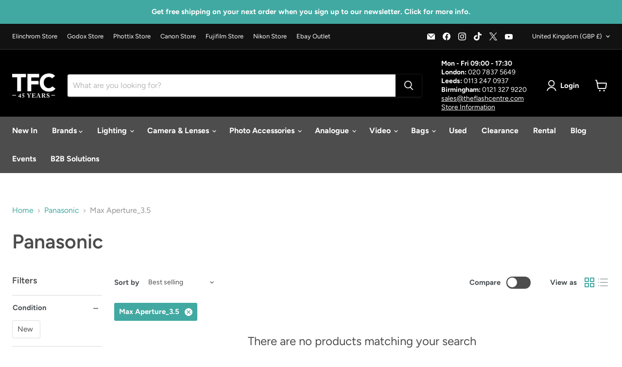

--- FILE ---
content_type: text/html; charset=utf-8
request_url: https://theflashcentre.com/collections/panasonic/max-aperture_3-5
body_size: 65361
content:
<!doctype html>
<html class="no-js no-touch" lang="en">
  <head>
    <meta charset="utf-8">
    <meta http-equiv="x-ua-compatible" content="IE=edge">

    <link rel="preconnect" href="https://cdn.shopify.com">
    <link rel="preconnect" href="https://fonts.shopifycdn.com">
    <link rel="preconnect" href="https://v.shopify.com">
    <link rel="preconnect" href="https://cdn.shopifycloud.com">

    <title>Panasonic
        
        
        
 — Tagged &quot;Max Aperture_3.5&quot;
 — The Flash Centre</title>

    

    
      <link rel="shortcut icon" href="//theflashcentre.com/cdn/shop/files/favicon_32x32.jpg?v=1634036924" type="image/png">
    

    
      <meta name="robots" content="noindex" />
      <link rel="canonical" href="https://theflashcentre.com/collections/panasonic" />
    

    <meta name="viewport" content="width=device-width">

    
    





<meta property="og:site_name" content="The Flash Centre">
<meta property="og:url" content="https://theflashcentre.com/collections/panasonic/max-aperture_3-5">
<meta property="og:title" content="Panasonic">
<meta property="og:type" content="website">
<meta property="og:description" content="Expert advice, rental, studio hire &amp; popular photography brands: Elinchrom, Tether Tools, Colorama, Canon, Nikon, Fujifilm, Phottix and more!">




    
    
    

    
    
    <meta
      property="og:image"
      content="https://theflashcentre.com/cdn/shop/collections/634935720-tfcnewbrands_29_panasonic-logo_1200x645.png?v=1720177032"
    />
    <meta
      property="og:image:secure_url"
      content="https://theflashcentre.com/cdn/shop/collections/634935720-tfcnewbrands_29_panasonic-logo_1200x645.png?v=1720177032"
    />
    <meta property="og:image:width" content="1200" />
    <meta property="og:image:height" content="645" />
    
    
    <meta property="og:image:alt" content="Panasonic" />
  








  <meta name="twitter:site" content="@TheFlashCentre">





<meta name="twitter:title" content="Panasonic">
<meta name="twitter:description" content="Expert advice, rental, studio hire &amp; popular photography brands: Elinchrom, Tether Tools, Colorama, Canon, Nikon, Fujifilm, Phottix and more!">


    
    
    
      
      
      <meta name="twitter:card" content="summary_large_image">
    
    
    <meta
      property="twitter:image"
      content="https://theflashcentre.com/cdn/shop/collections/634935720-tfcnewbrands_29_panasonic-logo_1200x600_crop_center.png?v=1720177032"
    />
    <meta property="twitter:image:width" content="1200" />
    <meta property="twitter:image:height" content="600" />
    
    
    <meta property="twitter:image:alt" content="Panasonic" />
  



    <link rel="preload" href="//theflashcentre.com/cdn/fonts/figtree/figtree_n7.2fd9bfe01586148e644724096c9d75e8c7a90e55.woff2" as="font" crossorigin="anonymous">
    <link rel="preload" as="style" href="//theflashcentre.com/cdn/shop/t/67/assets/theme.css?v=123991847618778351691759342800">

    <script>window.performance && window.performance.mark && window.performance.mark('shopify.content_for_header.start');</script><meta name="facebook-domain-verification" content="b8fl1ib2jolw9ntnh78gyt7jc8my3j">
<meta id="shopify-digital-wallet" name="shopify-digital-wallet" content="/56121852101/digital_wallets/dialog">
<meta name="shopify-checkout-api-token" content="f525ca654cc7e3e838fd7d1ac48cce40">
<meta id="in-context-paypal-metadata" data-shop-id="56121852101" data-venmo-supported="false" data-environment="production" data-locale="en_US" data-paypal-v4="true" data-currency="GBP">
<link rel="alternate" type="application/atom+xml" title="Feed" href="/collections/panasonic/max-aperture_3-5.atom" />
<link rel="alternate" type="application/json+oembed" href="https://theflashcentre.com/collections/panasonic/max-aperture_3-5.oembed">
<script async="async" src="/checkouts/internal/preloads.js?locale=en-GB"></script>
<link rel="preconnect" href="https://shop.app" crossorigin="anonymous">
<script async="async" src="https://shop.app/checkouts/internal/preloads.js?locale=en-GB&shop_id=56121852101" crossorigin="anonymous"></script>
<script id="apple-pay-shop-capabilities" type="application/json">{"shopId":56121852101,"countryCode":"GB","currencyCode":"GBP","merchantCapabilities":["supports3DS"],"merchantId":"gid:\/\/shopify\/Shop\/56121852101","merchantName":"The Flash Centre","requiredBillingContactFields":["postalAddress","email","phone"],"requiredShippingContactFields":["postalAddress","email","phone"],"shippingType":"shipping","supportedNetworks":["visa","maestro","masterCard","amex","discover","elo"],"total":{"type":"pending","label":"The Flash Centre","amount":"1.00"},"shopifyPaymentsEnabled":true,"supportsSubscriptions":true}</script>
<script id="shopify-features" type="application/json">{"accessToken":"f525ca654cc7e3e838fd7d1ac48cce40","betas":["rich-media-storefront-analytics"],"domain":"theflashcentre.com","predictiveSearch":true,"shopId":56121852101,"locale":"en"}</script>
<script>var Shopify = Shopify || {};
Shopify.shop = "the-flash-centre.myshopify.com";
Shopify.locale = "en";
Shopify.currency = {"active":"GBP","rate":"1.0"};
Shopify.country = "GB";
Shopify.theme = {"name":"KA - Upgraded Theme 12.0.0","id":152221352192,"schema_name":"Empire","schema_version":"12.0.0","theme_store_id":838,"role":"main"};
Shopify.theme.handle = "null";
Shopify.theme.style = {"id":null,"handle":null};
Shopify.cdnHost = "theflashcentre.com/cdn";
Shopify.routes = Shopify.routes || {};
Shopify.routes.root = "/";</script>
<script type="module">!function(o){(o.Shopify=o.Shopify||{}).modules=!0}(window);</script>
<script>!function(o){function n(){var o=[];function n(){o.push(Array.prototype.slice.apply(arguments))}return n.q=o,n}var t=o.Shopify=o.Shopify||{};t.loadFeatures=n(),t.autoloadFeatures=n()}(window);</script>
<script>
  window.ShopifyPay = window.ShopifyPay || {};
  window.ShopifyPay.apiHost = "shop.app\/pay";
  window.ShopifyPay.redirectState = null;
</script>
<script id="shop-js-analytics" type="application/json">{"pageType":"collection"}</script>
<script defer="defer" async type="module" src="//theflashcentre.com/cdn/shopifycloud/shop-js/modules/v2/client.init-shop-cart-sync_BApSsMSl.en.esm.js"></script>
<script defer="defer" async type="module" src="//theflashcentre.com/cdn/shopifycloud/shop-js/modules/v2/chunk.common_CBoos6YZ.esm.js"></script>
<script type="module">
  await import("//theflashcentre.com/cdn/shopifycloud/shop-js/modules/v2/client.init-shop-cart-sync_BApSsMSl.en.esm.js");
await import("//theflashcentre.com/cdn/shopifycloud/shop-js/modules/v2/chunk.common_CBoos6YZ.esm.js");

  window.Shopify.SignInWithShop?.initShopCartSync?.({"fedCMEnabled":true,"windoidEnabled":true});

</script>
<script>
  window.Shopify = window.Shopify || {};
  if (!window.Shopify.featureAssets) window.Shopify.featureAssets = {};
  window.Shopify.featureAssets['shop-js'] = {"shop-cart-sync":["modules/v2/client.shop-cart-sync_DJczDl9f.en.esm.js","modules/v2/chunk.common_CBoos6YZ.esm.js"],"init-fed-cm":["modules/v2/client.init-fed-cm_BzwGC0Wi.en.esm.js","modules/v2/chunk.common_CBoos6YZ.esm.js"],"init-windoid":["modules/v2/client.init-windoid_BS26ThXS.en.esm.js","modules/v2/chunk.common_CBoos6YZ.esm.js"],"init-shop-email-lookup-coordinator":["modules/v2/client.init-shop-email-lookup-coordinator_DFwWcvrS.en.esm.js","modules/v2/chunk.common_CBoos6YZ.esm.js"],"shop-cash-offers":["modules/v2/client.shop-cash-offers_DthCPNIO.en.esm.js","modules/v2/chunk.common_CBoos6YZ.esm.js","modules/v2/chunk.modal_Bu1hFZFC.esm.js"],"shop-button":["modules/v2/client.shop-button_D_JX508o.en.esm.js","modules/v2/chunk.common_CBoos6YZ.esm.js"],"shop-toast-manager":["modules/v2/client.shop-toast-manager_tEhgP2F9.en.esm.js","modules/v2/chunk.common_CBoos6YZ.esm.js"],"avatar":["modules/v2/client.avatar_BTnouDA3.en.esm.js"],"pay-button":["modules/v2/client.pay-button_BuNmcIr_.en.esm.js","modules/v2/chunk.common_CBoos6YZ.esm.js"],"init-shop-cart-sync":["modules/v2/client.init-shop-cart-sync_BApSsMSl.en.esm.js","modules/v2/chunk.common_CBoos6YZ.esm.js"],"shop-login-button":["modules/v2/client.shop-login-button_DwLgFT0K.en.esm.js","modules/v2/chunk.common_CBoos6YZ.esm.js","modules/v2/chunk.modal_Bu1hFZFC.esm.js"],"init-customer-accounts-sign-up":["modules/v2/client.init-customer-accounts-sign-up_TlVCiykN.en.esm.js","modules/v2/client.shop-login-button_DwLgFT0K.en.esm.js","modules/v2/chunk.common_CBoos6YZ.esm.js","modules/v2/chunk.modal_Bu1hFZFC.esm.js"],"init-shop-for-new-customer-accounts":["modules/v2/client.init-shop-for-new-customer-accounts_DrjXSI53.en.esm.js","modules/v2/client.shop-login-button_DwLgFT0K.en.esm.js","modules/v2/chunk.common_CBoos6YZ.esm.js","modules/v2/chunk.modal_Bu1hFZFC.esm.js"],"init-customer-accounts":["modules/v2/client.init-customer-accounts_C0Oh2ljF.en.esm.js","modules/v2/client.shop-login-button_DwLgFT0K.en.esm.js","modules/v2/chunk.common_CBoos6YZ.esm.js","modules/v2/chunk.modal_Bu1hFZFC.esm.js"],"shop-follow-button":["modules/v2/client.shop-follow-button_C5D3XtBb.en.esm.js","modules/v2/chunk.common_CBoos6YZ.esm.js","modules/v2/chunk.modal_Bu1hFZFC.esm.js"],"checkout-modal":["modules/v2/client.checkout-modal_8TC_1FUY.en.esm.js","modules/v2/chunk.common_CBoos6YZ.esm.js","modules/v2/chunk.modal_Bu1hFZFC.esm.js"],"lead-capture":["modules/v2/client.lead-capture_D-pmUjp9.en.esm.js","modules/v2/chunk.common_CBoos6YZ.esm.js","modules/v2/chunk.modal_Bu1hFZFC.esm.js"],"shop-login":["modules/v2/client.shop-login_BmtnoEUo.en.esm.js","modules/v2/chunk.common_CBoos6YZ.esm.js","modules/v2/chunk.modal_Bu1hFZFC.esm.js"],"payment-terms":["modules/v2/client.payment-terms_BHOWV7U_.en.esm.js","modules/v2/chunk.common_CBoos6YZ.esm.js","modules/v2/chunk.modal_Bu1hFZFC.esm.js"]};
</script>
<script>(function() {
  var isLoaded = false;
  function asyncLoad() {
    if (isLoaded) return;
    isLoaded = true;
    var urls = ["https:\/\/purchaseorders.w3apps.co\/js\/purchaseorders.js?shop=the-flash-centre.myshopify.com","https:\/\/public.zoorix.com\/sdk.min.js?shop=the-flash-centre.myshopify.com","https:\/\/chimpstatic.com\/mcjs-connected\/js\/users\/e3126494950c47ae7d344c17e\/6fdfc31555982894fbe1a860e.js?shop=the-flash-centre.myshopify.com","https:\/\/s3.eu-west-1.amazonaws.com\/production-klarna-il-shopify-osm\/7bec47374bc1cb6b6338dfd4d69e7bffd4f4b70b\/the-flash-centre.myshopify.com-1750254021258.js?shop=the-flash-centre.myshopify.com","https:\/\/searchanise-ef84.kxcdn.com\/widgets\/shopify\/init.js?a=7a5i4i7S2u\u0026shop=the-flash-centre.myshopify.com"];
    for (var i = 0; i < urls.length; i++) {
      var s = document.createElement('script');
      s.type = 'text/javascript';
      s.async = true;
      s.src = urls[i];
      var x = document.getElementsByTagName('script')[0];
      x.parentNode.insertBefore(s, x);
    }
  };
  if(window.attachEvent) {
    window.attachEvent('onload', asyncLoad);
  } else {
    window.addEventListener('load', asyncLoad, false);
  }
})();</script>
<script id="__st">var __st={"a":56121852101,"offset":0,"reqid":"a97bb2a4-f64a-4412-bbdb-8178b64918be-1768935491","pageurl":"theflashcentre.com\/collections\/panasonic\/max-aperture_3-5","u":"ed8e6603f583","p":"collection","rtyp":"collection","rid":402546295040};</script>
<script>window.ShopifyPaypalV4VisibilityTracking = true;</script>
<script id="captcha-bootstrap">!function(){'use strict';const t='contact',e='account',n='new_comment',o=[[t,t],['blogs',n],['comments',n],[t,'customer']],c=[[e,'customer_login'],[e,'guest_login'],[e,'recover_customer_password'],[e,'create_customer']],r=t=>t.map((([t,e])=>`form[action*='/${t}']:not([data-nocaptcha='true']) input[name='form_type'][value='${e}']`)).join(','),a=t=>()=>t?[...document.querySelectorAll(t)].map((t=>t.form)):[];function s(){const t=[...o],e=r(t);return a(e)}const i='password',u='form_key',d=['recaptcha-v3-token','g-recaptcha-response','h-captcha-response',i],f=()=>{try{return window.sessionStorage}catch{return}},m='__shopify_v',_=t=>t.elements[u];function p(t,e,n=!1){try{const o=window.sessionStorage,c=JSON.parse(o.getItem(e)),{data:r}=function(t){const{data:e,action:n}=t;return t[m]||n?{data:e,action:n}:{data:t,action:n}}(c);for(const[e,n]of Object.entries(r))t.elements[e]&&(t.elements[e].value=n);n&&o.removeItem(e)}catch(o){console.error('form repopulation failed',{error:o})}}const l='form_type',E='cptcha';function T(t){t.dataset[E]=!0}const w=window,h=w.document,L='Shopify',v='ce_forms',y='captcha';let A=!1;((t,e)=>{const n=(g='f06e6c50-85a8-45c8-87d0-21a2b65856fe',I='https://cdn.shopify.com/shopifycloud/storefront-forms-hcaptcha/ce_storefront_forms_captcha_hcaptcha.v1.5.2.iife.js',D={infoText:'Protected by hCaptcha',privacyText:'Privacy',termsText:'Terms'},(t,e,n)=>{const o=w[L][v],c=o.bindForm;if(c)return c(t,g,e,D).then(n);var r;o.q.push([[t,g,e,D],n]),r=I,A||(h.body.append(Object.assign(h.createElement('script'),{id:'captcha-provider',async:!0,src:r})),A=!0)});var g,I,D;w[L]=w[L]||{},w[L][v]=w[L][v]||{},w[L][v].q=[],w[L][y]=w[L][y]||{},w[L][y].protect=function(t,e){n(t,void 0,e),T(t)},Object.freeze(w[L][y]),function(t,e,n,w,h,L){const[v,y,A,g]=function(t,e,n){const i=e?o:[],u=t?c:[],d=[...i,...u],f=r(d),m=r(i),_=r(d.filter((([t,e])=>n.includes(e))));return[a(f),a(m),a(_),s()]}(w,h,L),I=t=>{const e=t.target;return e instanceof HTMLFormElement?e:e&&e.form},D=t=>v().includes(t);t.addEventListener('submit',(t=>{const e=I(t);if(!e)return;const n=D(e)&&!e.dataset.hcaptchaBound&&!e.dataset.recaptchaBound,o=_(e),c=g().includes(e)&&(!o||!o.value);(n||c)&&t.preventDefault(),c&&!n&&(function(t){try{if(!f())return;!function(t){const e=f();if(!e)return;const n=_(t);if(!n)return;const o=n.value;o&&e.removeItem(o)}(t);const e=Array.from(Array(32),(()=>Math.random().toString(36)[2])).join('');!function(t,e){_(t)||t.append(Object.assign(document.createElement('input'),{type:'hidden',name:u})),t.elements[u].value=e}(t,e),function(t,e){const n=f();if(!n)return;const o=[...t.querySelectorAll(`input[type='${i}']`)].map((({name:t})=>t)),c=[...d,...o],r={};for(const[a,s]of new FormData(t).entries())c.includes(a)||(r[a]=s);n.setItem(e,JSON.stringify({[m]:1,action:t.action,data:r}))}(t,e)}catch(e){console.error('failed to persist form',e)}}(e),e.submit())}));const S=(t,e)=>{t&&!t.dataset[E]&&(n(t,e.some((e=>e===t))),T(t))};for(const o of['focusin','change'])t.addEventListener(o,(t=>{const e=I(t);D(e)&&S(e,y())}));const B=e.get('form_key'),M=e.get(l),P=B&&M;t.addEventListener('DOMContentLoaded',(()=>{const t=y();if(P)for(const e of t)e.elements[l].value===M&&p(e,B);[...new Set([...A(),...v().filter((t=>'true'===t.dataset.shopifyCaptcha))])].forEach((e=>S(e,t)))}))}(h,new URLSearchParams(w.location.search),n,t,e,['guest_login'])})(!0,!0)}();</script>
<script integrity="sha256-4kQ18oKyAcykRKYeNunJcIwy7WH5gtpwJnB7kiuLZ1E=" data-source-attribution="shopify.loadfeatures" defer="defer" src="//theflashcentre.com/cdn/shopifycloud/storefront/assets/storefront/load_feature-a0a9edcb.js" crossorigin="anonymous"></script>
<script crossorigin="anonymous" defer="defer" src="//theflashcentre.com/cdn/shopifycloud/storefront/assets/shopify_pay/storefront-65b4c6d7.js?v=20250812"></script>
<script data-source-attribution="shopify.dynamic_checkout.dynamic.init">var Shopify=Shopify||{};Shopify.PaymentButton=Shopify.PaymentButton||{isStorefrontPortableWallets:!0,init:function(){window.Shopify.PaymentButton.init=function(){};var t=document.createElement("script");t.src="https://theflashcentre.com/cdn/shopifycloud/portable-wallets/latest/portable-wallets.en.js",t.type="module",document.head.appendChild(t)}};
</script>
<script data-source-attribution="shopify.dynamic_checkout.buyer_consent">
  function portableWalletsHideBuyerConsent(e){var t=document.getElementById("shopify-buyer-consent"),n=document.getElementById("shopify-subscription-policy-button");t&&n&&(t.classList.add("hidden"),t.setAttribute("aria-hidden","true"),n.removeEventListener("click",e))}function portableWalletsShowBuyerConsent(e){var t=document.getElementById("shopify-buyer-consent"),n=document.getElementById("shopify-subscription-policy-button");t&&n&&(t.classList.remove("hidden"),t.removeAttribute("aria-hidden"),n.addEventListener("click",e))}window.Shopify?.PaymentButton&&(window.Shopify.PaymentButton.hideBuyerConsent=portableWalletsHideBuyerConsent,window.Shopify.PaymentButton.showBuyerConsent=portableWalletsShowBuyerConsent);
</script>
<script data-source-attribution="shopify.dynamic_checkout.cart.bootstrap">document.addEventListener("DOMContentLoaded",(function(){function t(){return document.querySelector("shopify-accelerated-checkout-cart, shopify-accelerated-checkout")}if(t())Shopify.PaymentButton.init();else{new MutationObserver((function(e,n){t()&&(Shopify.PaymentButton.init(),n.disconnect())})).observe(document.body,{childList:!0,subtree:!0})}}));
</script>
<script id='scb4127' type='text/javascript' async='' src='https://theflashcentre.com/cdn/shopifycloud/privacy-banner/storefront-banner.js'></script><link id="shopify-accelerated-checkout-styles" rel="stylesheet" media="screen" href="https://theflashcentre.com/cdn/shopifycloud/portable-wallets/latest/accelerated-checkout-backwards-compat.css" crossorigin="anonymous">
<style id="shopify-accelerated-checkout-cart">
        #shopify-buyer-consent {
  margin-top: 1em;
  display: inline-block;
  width: 100%;
}

#shopify-buyer-consent.hidden {
  display: none;
}

#shopify-subscription-policy-button {
  background: none;
  border: none;
  padding: 0;
  text-decoration: underline;
  font-size: inherit;
  cursor: pointer;
}

#shopify-subscription-policy-button::before {
  box-shadow: none;
}

      </style>

<script>window.performance && window.performance.mark && window.performance.mark('shopify.content_for_header.end');</script>

    <link href="//theflashcentre.com/cdn/shop/t/67/assets/theme.css?v=123991847618778351691759342800" rel="stylesheet" type="text/css" media="all" />

    

    
    <script>
      window.Theme = window.Theme || {};
      window.Theme.version = '12.0.0';
      window.Theme.name = 'Empire';
      window.Theme.routes = {
        "root_url": "/",
        "account_url": "/account",
        "account_login_url": "https://theflashcentre.com/customer_authentication/redirect?locale=en&region_country=GB",
        "account_logout_url": "/account/logout",
        "account_register_url": "https://shopify.com/56121852101/account?locale=en",
        "account_addresses_url": "/account/addresses",
        "collections_url": "/collections",
        "all_products_collection_url": "/collections/all",
        "search_url": "/search",
        "predictive_search_url": "/search/suggest",
        "cart_url": "/cart",
        "cart_add_url": "/cart/add",
        "cart_change_url": "/cart/change",
        "cart_clear_url": "/cart/clear",
        "product_recommendations_url": "/recommendations/products",
      };
    </script>
    

  <!-- BEGIN app block: shopify://apps/simprosys-google-shopping-feed/blocks/core_settings_block/1f0b859e-9fa6-4007-97e8-4513aff5ff3b --><!-- BEGIN: GSF App Core Tags & Scripts by Simprosys Google Shopping Feed -->









<!-- END: GSF App Core Tags & Scripts by Simprosys Google Shopping Feed -->
<!-- END app block --><!-- BEGIN app block: shopify://apps/reelup-shoppable-videos-reels/blocks/reelup/a8ec9e4d-d192-44f7-9c23-595f9ee7dd5b --><style>
  [id*='reelup'].shopify-app-block {
    width: 100%;
  }
</style><style id='reelUp_customCSS'>
    #reelUp_playlist_product_page_reels > div.reelUp_carousel_wrapper > div {
    font-size: 0 !important;
    color: transparent !important;
}
  </style><script>
    eval(``);
  </script><script src='https://cdn-v2.reelup.io/global.js.gz?v=1768935491' defer></script><script>
  console.log("%cVideo commerce powered by ReelUp.", 'font-size: 18px; font-weight: 600; color: #000;background: #a3f234; padding: 10px 20px; border-radius: 5px; width: 100%');
  console.log("🚀 Enhanced Product Discovery.\n" +
  "📈 Increased Conversion Rates.\n" +
  "🤩 Elevated Visitor Engagements.\n\n" +
  "Learn more at: https://apps.shopify.com/reelup/");

  window.shopFormat = "£{{amount}}";
  window.shopCurrency = "GBP";
  window.REELUP = {
     files: {
        carousel: {
            css: "https://cdn.shopify.com/extensions/019a961d-0cdf-72c1-aed3-524c2b6dbde8/ig-reels-124/assets/reels_carousel.css",
        },
        stacked: {
            css: "https://cdn.shopify.com/extensions/019a961d-0cdf-72c1-aed3-524c2b6dbde8/ig-reels-124/assets/reels_carousel_stacked.css",
        },
        grid: {
            css: "https://cdn.shopify.com/extensions/019a961d-0cdf-72c1-aed3-524c2b6dbde8/ig-reels-124/assets/reels_grid.css",
        },
        stories: {
            css: "https://cdn.shopify.com/extensions/019a961d-0cdf-72c1-aed3-524c2b6dbde8/ig-reels-124/assets/reels_stories.css",
        },
    },
    shopLocale: "GB"
  };const settingsData = {"translations":{"description_label":"Description","quantity":"Quantity","add_cart_error_message":"An error has occurred","add_cart_success_message":"Added to cart successfully!","single_product":"Product","multiple_products":"Products","sold_out_button_text":"Sold out","off":"OFF","view_cart":"View cart","credit":"Credits","recommended_products":"You may like","unmute_btn":"Tap to unmute","swipe_to_next":"Swipe up to see more!","copied":"Copied","empty_cart":"Your cart is empty","cart_popup_heading":"Your cart","no_product_found":"No product found","share_popup_heading":"Share video","video_url":"Video URL","copy_link":"Copy link","product":"Product","price":"Price","subtotal":"Subtotal","checkout_button":"Checkout","reviews_label":"Customer Reviews","total_reviews":"Based on {{raters}} Reviews","load_more_reviews":"Load more reviews","cart_limit_error":"You have reached the limit to add product into cart","share_label":"Share","likes_label":"Likes","views_label":"Views","add_to_cart_button":"Add to Cart","shop_now_button":"Shop Now","more_info_button":"More Info","multiple_products_heading":"Products seen in the video"},"integrations":{"reviews":{"reviews_provider":null,"reviews_api_key":null}},"devtool":{"custom_css":"#reelUp_playlist_product_page_reels \u003e div.reelUp_carousel_wrapper \u003e div {\r\n    font-size: 0 !important;\r\n    color: transparent !important;\r\n}","custom_js":null,"load_on_interaction":0,"playlist_addtocart_js":null,"popup_cart_button_js":null,"popup_addtocart_button_js":null,"soldout_js":null,"scale_video":1,"api_key":"gT884mXA6odZm4nfjWGb5Qh441gF2Ewo"},"socialpixel":{"facebook_pixel":null,"tiktok_pixel":null,"google_pixel":null,"snapchat_pixel":null}};
      const global_settings = {"reel_views":0,"reel_likes":1,"reel_share":1,"brand_logo":null,"powered_by_reelup":1,"overlay_icon":"blur_icon","icon_color":"rgba(0, 0, 0, 1)","primary_button_background_color":"rgba(0, 0, 0, 1)","primary_button_text_color":"rgb(255,255,255)","secondary_button_background_color":"rgba(255,255,255,1)","secondary_button_text_color":"rgba(34, 34, 34, 1)","secondary_button_border_color":"rgba(34, 34, 34, 1)","sale_badge_background_color":"rgba(240, 86, 85, 1)","sale_badge_text_color":"rgba(255, 255, 255, 1)","regular_price_color":"rgba(76, 81, 84, 1)","sale_price_color":"rgba(240, 86, 85, 1)","modal_logo_width":50,"quantity_allowed_per_item":5,"items_to_purchase_allowed":25,"show_decimal":1,"is_order_tag":1,"reels_sorting":1,"reels_sorting_option":"views","smart_inventory_sync":0,"smart_inventory_sync_option":"move_reel_to_last","full_video_quality":"medium","short_video_quality":"short"};
      const retargeting_settings = [];
      window.REELUP.products = [];
      window.REELUP.customProducts = null;
      window.REELUP.videos = [{"id":48157,"title":"TFC Tip to avoid accidents in the studio: use fluorescent tape to mark any easy to miss tripods, stands or cables, especially when shooting in a dark space! Order yours today on our website, link in bio.\n#StudioSafety #PhotographyTips #PhotographyTricks #FluorescentSafety #AccidentPrevention #PhotographerSafety #StudioOrganization #SafetyFirstAlways #TFCTips #GafferTapeHacks #SmartPhotography #studiophotography","short_video":"https:\/\/cdn.shopify.com\/s\/files\/1\/0561\/2185\/2101\/files\/reelUp_v3qxe4ga7fp1713956682859_short.mp4?v=1713956709","thumbnail":"https:\/\/cdn.shopify.com\/s\/files\/1\/0561\/2185\/2101\/files\/reelup_thumbnail_7404_48157_20240424131947.jpg?v=1713964789?v=1713964799823","cta":"tagged_products","recommended_products_ai":"shopify_recommendation_ai","upload_date":"2024-04-24 11:04:42","cta_external_link":0,"full_video":"https:\/\/cdn.shopify.com\/s\/files\/1\/0561\/2185\/2101\/files\/reelUp_v3qxe4ga7fp1713956682859_medium.mp4?v=1713956705","products":[]},{"id":48158,"title":"Hey analog enthusiasts! We've got your back with more than just lighting - we're stocked with 35mm and medium format film too!\nWhether you're into the crispness of 35mm or the lush depth of medium format, we've got all your analog needs covered.\nFrom candid street shots to dreamy landscapes, there's no limit to what you can capture. Swing by and let's explore the world of film together!\nClick the link in our bio to grab yourself some film today!\n\n#FilmPhotography #MediumFormatMagic #AnalogLove #FilmIsNotDead #FilmCommunity #ExploreWithFilm #FilmForever\n#AnalogPhotography #MediumFormat #120mmFilm #MediumFormatPhotography #TheFlashCentre #ShootFilm","short_video":"https:\/\/cdn.shopify.com\/s\/files\/1\/0561\/2185\/2101\/files\/reelUp_911pevutwy1713956682859_short.mp4?v=1713956708","thumbnail":"https:\/\/cdn.shopify.com\/s\/files\/1\/0561\/2185\/2101\/files\/reelUp_911pevutwy1713956682859_thumbnail.jpg?v=1713956694","cta":"tagged_products","recommended_products_ai":"shopify_recommendation_ai","upload_date":"2024-04-24 11:04:42","cta_external_link":0,"full_video":"https:\/\/cdn.shopify.com\/s\/files\/1\/0561\/2185\/2101\/files\/reelUp_911pevutwy1713956682859_medium.mp4?v=1713956702","products":[{"reel_id":48158,"id":7659521671424,"handle":"kodak-portra-400-professional-120-roll-film-5-pack","available":1},{"reel_id":48158,"id":7871868731648,"handle":"kodak-portra-800-colour-negative-120-film-5-pack","available":1},{"reel_id":48158,"id":7834353238272,"handle":"kodak-gold-200-colour-negative-roll-120-film-5-pack","available":1}]},{"id":48159,"title":"Teamwork makes the dream work! \nA huge thank you to @creativityhubevents for running this amazing event in partnership with us and to @essentialphotovideo for supporting us with Godox lighting to make these beautiful images happen. \nLoads more events coming soon, visit our events page! (link in bio)\n\n#PhotographyWorkshop #LightingWorkshop #TheFlashCentre #PhotographyClass #LightingSetup #DancePhotography \n#CreativeLighting #LightingTechniques #ShadowPlay #DynamicLighting #PhotographyTips #PhotographyTricks \n#PhotographyTraining #PhotographyEvents #CreativityHub #PortraitPhotography","short_video":"https:\/\/cdn.shopify.com\/s\/files\/1\/0561\/2185\/2101\/files\/reelUp_ie1nmciejon1713956682859_short.mp4?v=1713956697","thumbnail":"https:\/\/cdn.shopify.com\/s\/files\/1\/0561\/2185\/2101\/files\/reelup_thumbnail_7404_48159_20240912091956.jpg?v=1726132798?v=1726132802819","cta":"cta_button","recommended_products_ai":"shopify_recommendation_ai","upload_date":"2024-04-24 11:04:43","cta_external_link":1,"custom_button_text":"Book now","custom_button_link":"\/blogs\/events","full_video":"https:\/\/cdn.shopify.com\/s\/files\/1\/0561\/2185\/2101\/files\/reelUp_ie1nmciejon1713956682859_medium.mp4?v=1713956714","products":[]},{"id":48161,"title":"New month, new calibration! \n\nAs we dive into April, this is your reminder to ensure that your screens are on point for all the amazing projects ahead. Let's start this month off right by taking a few moments to calibrate our screens—trust me, your future self will thank you! \n\nWe have a new laptop here and the first thing we're doing today is making sure we will see the same colours on this screen as we do on our other calibrated BenQ screens. If not, what even is the point in using it at all?\n\nIf you're new to calibration, check out the @calibritecolor Display 123 which makes the process incredibly simple and quick, so we can get back to catching up with all the work waiting for us after the bank holiday. \n\n**This video shows a sped up version of a calibration**\n\nClick the link in our bio to order your Calibrite Display 123 today!\n\n#NewMonthNewCalibration #ScreenCalibration #PhotographyTips #ElevateYourEdits #PhotographyCommunity #VisualStorytelling #ProfessionalPhotography #ArtisticVision #DigitalEditing #PhotographyGoals\n#TheFlashCentre #TFCRecommends #Calibrite #CalibriteProfiler #Calibrite123 #PhotoghraphyTricks #PhotographyTips #PhotographyTipsForBeginners","short_video":"https:\/\/cdn.shopify.com\/s\/files\/1\/0561\/2185\/2101\/files\/reelUp_qav3vjf53j1713956682860_short.mp4?v=1713956700","thumbnail":"https:\/\/cdn.shopify.com\/s\/files\/1\/0561\/2185\/2101\/files\/reelUp_qav3vjf53j1713956682860_thumbnail.jpg?v=1713956706","cta":"tagged_products","recommended_products_ai":"shopify_recommendation_ai","upload_date":"2024-04-24 11:04:45","cta_external_link":0,"full_video":"https:\/\/cdn.shopify.com\/s\/files\/1\/0561\/2185\/2101\/files\/reelUp_qav3vjf53j1713956682860_medium.mp4?v=1713956719","products":[{"reel_id":48161,"id":8324278649088,"handle":"calibrite-display-123","available":1}]},{"id":54178,"title":"Tether Tools LeverLock","short_video":"https:\/\/cdn.shopify.com\/s\/files\/1\/0561\/2185\/2101\/files\/reelUp_yzlijy3djmk1715854227786_short.mp4?v=1715854264","thumbnail":"https:\/\/cdn.shopify.com\/s\/files\/1\/0561\/2185\/2101\/files\/reelUp_yzlijy3djmk1715854227786_thumbnail.jpg?v=1715854263","cta":"tagged_products","recommended_products_ai":"shopify_recommendation_ai","upload_date":"2024-05-16 10:10:53","cta_external_link":0,"full_video":"https:\/\/cdn.shopify.com\/s\/files\/1\/0561\/2185\/2101\/files\/reelUp_yzlijy3djmk1715854227786_medium.mp4?v=1715854266","products":[{"reel_id":54178,"id":8415579799808,"handle":"tethertools-tetherguard-leverlock-plate","available":1}]},{"id":58000,"title":"ExpoImaging","short_video":"https:\/\/cdn.shopify.com\/s\/files\/1\/0561\/2185\/2101\/files\/reelUp_iygu1hvmhs1716987085103_short.mp4?v=1716987095","thumbnail":"https:\/\/cdn.shopify.com\/s\/files\/1\/0561\/2185\/2101\/files\/reelUp_iygu1hvmhs1716987085103_thumbnail.jpg?v=1716987092","cta":"tagged_products","recommended_products_ai":"shopify_recommendation_ai","upload_date":"2024-05-29 12:51:25","cta_external_link":0,"full_video":"https:\/\/cdn.shopify.com\/s\/files\/1\/0561\/2185\/2101\/files\/reelUp_iygu1hvmhs1716987085103_medium.mp4?v=1716987110","products":[{"reel_id":58000,"id":8055191142656,"handle":"32-shoot-thru-umbrella","available":1}]},{"id":90032,"title":"Shimoda Women's Fit Explore","short_video":"https:\/\/cdn.shopify.com\/s\/files\/1\/0561\/2185\/2101\/files\/reelUp_tf5qufvp4t1726067322385_short.mp4?v=1726067347","thumbnail":"https:\/\/cdn.shopify.com\/s\/files\/1\/0561\/2185\/2101\/files\/reelup_thumbnail_7404_90032_20240911152858.jpg?v=1726068541?v=1726068545511","cta":"tagged_products","recommended_products_ai":"shopify_recommendation_ai","upload_date":"2024-09-11 15:08:42","cta_external_link":1,"custom_button_text":"Buy Now","custom_button_link":"\/collections\/shimoda","custom_button_heading":"Shimoda Collection","full_video":"https:\/\/cdn.shopify.com\/s\/files\/1\/0561\/2185\/2101\/files\/reelUp_tf5qufvp4t1726067322385_medium.mp4?v=1726067344","products":[{"reel_id":90032,"id":8295059751168,"handle":"shimoda-explore-v2-25-womens-starter-kit-small-ml-cu-teal","available":1},{"reel_id":90032,"id":8295059554560,"handle":"shimoda-explore-v2-30-womens-starter-kit-med-ml-cu-teal","available":1},{"reel_id":90032,"id":8295062307072,"handle":"shimoda-action-x25-v2-womens-starter-kit-small-ml-cu-teal","available":1},{"reel_id":90032,"id":8295059718400,"handle":"shimoda-action-x30-v2-womens-starter-kit-med-ml-cu-teal","available":1},{"reel_id":90032,"id":8295060898048,"handle":"shimoda-action-x40-v2-womens-starter-kit-med-dslr-cu-teal","available":1}]},{"id":90035,"title":"Elinchrom FIVE","short_video":"https:\/\/cdn.shopify.com\/s\/files\/1\/0561\/2185\/2101\/files\/reelUp_d0veyb0343s1726068357371_short.mp4?v=1726068369","thumbnail":"https:\/\/cdn.shopify.com\/s\/files\/1\/0561\/2185\/2101\/files\/reelUp_d0veyb0343s1726068357371_thumbnail.jpg?v=1726068367","cta":"tagged_products","recommended_products_ai":"shopify_recommendation_ai","upload_date":"2024-09-11 15:25:57","cta_external_link":0,"full_video":"https:\/\/cdn.shopify.com\/s\/files\/1\/0561\/2185\/2101\/files\/reelUp_d0veyb0343s1726068357371_medium.mp4?v=1726068377","products":[{"reel_id":90035,"id":7915295080704,"handle":"elinchrom-five-single-head-kit","available":1}]},{"id":90036,"title":"3 - Cross-Type Autofocus","short_video":"https:\/\/cdn.shopify.com\/s\/files\/1\/0561\/2185\/2101\/files\/reelUp_f15el9mcmyl1726068460307_short.mp4?v=1726068471","thumbnail":"https:\/\/cdn.shopify.com\/s\/files\/1\/0561\/2185\/2101\/files\/reelup_thumbnail_7404_90036_20240911153053.jpg?v=1726068655?v=1726068659651","cta":"tagged_products","recommended_products_ai":"shopify_recommendation_ai","upload_date":"2024-09-11 15:27:40","cta_external_link":0,"full_video":"https:\/\/cdn.shopify.com\/s\/files\/1\/0561\/2185\/2101\/files\/reelUp_f15el9mcmyl1726068460307_medium.mp4?v=1726068477","products":[{"reel_id":90036,"id":8673573798144,"handle":"canon-eos-r1-full-frame-mirrorless-body","available":1}]},{"id":90038,"title":"Hobolite Mini \u0026 Avant Max","short_video":"https:\/\/cdn.shopify.com\/s\/files\/1\/0561\/2185\/2101\/files\/reelUp_yy9x0upd1xf1726068996315_short.mp4?v=1726069006","thumbnail":"https:\/\/cdn.shopify.com\/s\/files\/1\/0561\/2185\/2101\/files\/reelup_thumbnail_7404_90038_20240911153919.jpg?v=1726069161?v=1726069165727","cta":"tagged_products","recommended_products_ai":"shopify_recommendation_ai","upload_date":"2024-09-11 15:36:36","cta_external_link":0,"full_video":"https:\/\/cdn.shopify.com\/s\/files\/1\/0561\/2185\/2101\/files\/reelUp_yy9x0upd1xf1726068996315_medium.mp4?v=1726069018","products":[]},{"id":90044,"title":"Fog Machine","short_video":"https:\/\/cdn.shopify.com\/s\/files\/1\/0561\/2185\/2101\/files\/reelUp_7arqv3oq6yl1726069364115_short.mp4?v=1726069378","thumbnail":"https:\/\/cdn.shopify.com\/s\/files\/1\/0561\/2185\/2101\/files\/reelUp_7arqv3oq6yl1726069364115_thumbnail.jpg?v=1726069371","cta":"tagged_products","recommended_products_ai":"shopify_recommendation_ai","upload_date":"2024-09-11 15:42:44","cta_external_link":0,"full_video":"https:\/\/cdn.shopify.com\/s\/files\/1\/0561\/2185\/2101\/files\/reelUp_7arqv3oq6yl1726069364115_medium.mp4?v=1726069387","products":[{"reel_id":90044,"id":8814611693824,"handle":"lengso-smoke-b-portable-hand-held-fog-machine","available":1}]},{"id":90045,"title":"Kenro Scanner","short_video":"https:\/\/cdn.shopify.com\/s\/files\/1\/0561\/2185\/2101\/files\/reelUp_byldmi16vsn1726069606918_short.mp4?v=1726069620","thumbnail":"https:\/\/cdn.shopify.com\/s\/files\/1\/0561\/2185\/2101\/files\/reelUp_byldmi16vsn1726069606918_thumbnail.jpg?v=1726069613","cta":"tagged_products","recommended_products_ai":"shopify_recommendation_ai","upload_date":"2024-09-11 15:46:47","cta_external_link":0,"full_video":"https:\/\/cdn.shopify.com\/s\/files\/1\/0561\/2185\/2101\/files\/reelUp_byldmi16vsn1726069606918_medium.mp4?v=1726069630","products":[]},{"id":90046,"title":"2 - Enhanced People Priority","short_video":"https:\/\/cdn.shopify.com\/s\/files\/1\/0561\/2185\/2101\/files\/reelUp_kiqc2ajjveb1727167791613_short.mp4?v=1727167805","thumbnail":"https:\/\/cdn.shopify.com\/s\/files\/1\/0561\/2185\/2101\/files\/reelup_thumbnail_7404_90046_20240924085052.jpg?v=1727167854?v=1727167859291","cta":"tagged_products","recommended_products_ai":"shopify_recommendation_ai","upload_date":"2024-09-11 15:48:41","cta_external_link":0,"full_video":"https:\/\/cdn.shopify.com\/s\/files\/1\/0561\/2185\/2101\/files\/reelUp_kiqc2ajjveb1727167791613_medium.mp4?v=1727167811","products":[{"reel_id":90046,"id":8673573798144,"handle":"canon-eos-r1-full-frame-mirrorless-body","available":1}]},{"id":90047,"title":"Pentax 17","short_video":"https:\/\/cdn.shopify.com\/s\/files\/1\/0561\/2185\/2101\/files\/reelUp_krglmzafxvh1726069830410_short.mp4?v=1726069844","thumbnail":"https:\/\/cdn.shopify.com\/s\/files\/1\/0561\/2185\/2101\/files\/reelup_thumbnail_7404_90047_20240911155156.jpg?v=1726069917?v=1726069922083","cta":"tagged_products","recommended_products_ai":"shopify_recommendation_ai","upload_date":"2024-09-11 15:50:30","cta_external_link":0,"full_video":"https:\/\/cdn.shopify.com\/s\/files\/1\/0561\/2185\/2101\/files\/reelUp_krglmzafxvh1726069830410_medium.mp4?v=1726069851","products":[{"reel_id":90047,"id":8771556376832,"handle":"pentax-17-35mm-film-camera-dark-silver-kit","available":1}]},{"id":90048,"title":"Elinchrom ONE and THREE","short_video":"https:\/\/cdn.shopify.com\/s\/files\/1\/0561\/2185\/2101\/files\/reelUp_wptf7owlcsi1726069969964_short.mp4?v=1726069978","thumbnail":"https:\/\/cdn.shopify.com\/s\/files\/1\/0561\/2185\/2101\/files\/reelup_thumbnail_7404_90048_20240911155449.jpg?v=1726070091?v=1726070095927","cta":"tagged_products","recommended_products_ai":"shopify_recommendation_ai","upload_date":"2024-09-11 15:52:50","cta_external_link":0,"full_video":"https:\/\/cdn.shopify.com\/s\/files\/1\/0561\/2185\/2101\/files\/reelUp_wptf7owlcsi1726069969964_medium.mp4?v=1726069992","products":[{"reel_id":90048,"id":6812075786437,"handle":"elinchrom-one-off-camera-flash-kit","available":1},{"reel_id":90048,"id":8238986395904,"handle":"elinchrom-three-off-camera-flash-kit","available":1}]},{"id":90059,"title":"Hobolite Pro","short_video":"https:\/\/cdn.shopify.com\/s\/files\/1\/0561\/2185\/2101\/files\/reelUp_3rk2roi8gym1726071090603_short.mp4?v=1726071100","thumbnail":"https:\/\/cdn.shopify.com\/s\/files\/1\/0561\/2185\/2101\/files\/reelUp_3rk2roi8gym1726071090603_thumbnail.jpg?v=1726071101","cta":"tagged_products","recommended_products_ai":"shopify_recommendation_ai","upload_date":"2024-09-11 16:11:31","cta_external_link":0,"full_video":"https:\/\/cdn.shopify.com\/s\/files\/1\/0561\/2185\/2101\/files\/reelUp_3rk2roi8gym1726071090603_medium.mp4?v=1726071108","products":[]},{"id":90060,"title":"Iris Unboxing","short_video":"https:\/\/cdn.shopify.com\/s\/files\/1\/0561\/2185\/2101\/files\/reelUp_t8iu80ufmt1726071218288_short.mp4?v=1726071234","thumbnail":"https:\/\/cdn.shopify.com\/s\/files\/1\/0561\/2185\/2101\/files\/reelup_thumbnail_7404_90060_20240911161504.jpg?v=1726071306?v=1726071310788","cta":"tagged_products","recommended_products_ai":"shopify_recommendation_ai","upload_date":"2024-09-11 16:13:38","cta_external_link":0,"full_video":"https:\/\/cdn.shopify.com\/s\/files\/1\/0561\/2185\/2101\/files\/reelUp_t8iu80ufmt1726071218288_medium.mp4?v=1726071233","products":[{"reel_id":90060,"id":8640068387072,"handle":"hobolite-iris-5w-pocket-sized-bi-colour-led-light-creator-kit","available":1},{"reel_id":90060,"id":8640068452608,"handle":"hobolite-iris-coloured-gel-filters-essentials-pack","available":1}]},{"id":90061,"title":"Hobolite Micro Master Kit","short_video":"https:\/\/cdn.shopify.com\/s\/files\/1\/0561\/2185\/2101\/files\/reelUp_s0d22ezxigr1726071436744_short.mp4?v=1726071445","thumbnail":"https:\/\/cdn.shopify.com\/s\/files\/1\/0561\/2185\/2101\/files\/reelup_thumbnail_7404_90061_20240912091132.jpg?v=1726132294?v=1726132299076","cta":"tagged_products","recommended_products_ai":"shopify_recommendation_ai","upload_date":"2024-09-11 16:17:17","cta_external_link":0,"full_video":"https:\/\/cdn.shopify.com\/s\/files\/1\/0561\/2185\/2101\/files\/reelUp_s0d22ezxigr1726071436744_medium.mp4?v=1726071464","products":[{"reel_id":90061,"id":8339146572032,"handle":"hobolite-micro-master-kit","available":1}]},{"id":90216,"title":"Iris GIF","short_video":"https:\/\/cdn.shopify.com\/s\/files\/1\/0561\/2185\/2101\/files\/reelUp_2obs062cobm1726131008798_short.mp4?v=1726131025","thumbnail":"https:\/\/cdn.shopify.com\/s\/files\/1\/0561\/2185\/2101\/files\/reelUp_2obs062cobm1726131008798_thumbnail.jpg?v=1726131019","cta":"tagged_products","recommended_products_ai":"shopify_recommendation_ai","upload_date":"2024-09-12 08:50:08","cta_external_link":0,"full_video":"https:\/\/cdn.shopify.com\/s\/files\/1\/0561\/2185\/2101\/files\/reelUp_2obs062cobm1726131008798_medium.mp4?v=1726131020","products":[{"reel_id":90216,"id":8640068387072,"handle":"hobolite-iris-5w-pocket-sized-bi-colour-led-light-creator-kit","available":1}]},{"id":90218,"title":"Baby Pin V-Mount Handle Adapter","short_video":"https:\/\/cdn.shopify.com\/s\/files\/1\/0561\/2185\/2101\/files\/reelUp_ta6ellqpq5j1726131129142_short.mp4?v=1726131138","thumbnail":"https:\/\/cdn.shopify.com\/s\/files\/1\/0561\/2185\/2101\/files\/reelUp_ta6ellqpq5j1726131129142_thumbnail.jpg?v=1726131135","cta":"tagged_products","recommended_products_ai":"shopify_recommendation_ai","upload_date":"2024-09-12 08:52:09","cta_external_link":0,"full_video":"https:\/\/cdn.shopify.com\/s\/files\/1\/0561\/2185\/2101\/files\/reelUp_ta6ellqpq5j1726131129142_medium.mp4?v=1726131148","products":[{"reel_id":90218,"id":8253075226880,"handle":"hobolite-desktop-tripod-for-hobolite-micro-mini","available":1}]},{"id":90219,"title":"Phottix M200R","short_video":"https:\/\/cdn.shopify.com\/s\/files\/1\/0561\/2185\/2101\/files\/reelUp_8aoe4dkxlhg1726131249424_short.mp4?v=1726131260","thumbnail":"https:\/\/cdn.shopify.com\/s\/files\/1\/0561\/2185\/2101\/files\/reelup_thumbnail_7404_90219_20240912085457.jpg?v=1726131300?v=1726131304443","cta":"tagged_products","recommended_products_ai":"shopify_recommendation_ai","upload_date":"2024-09-12 08:54:10","cta_external_link":0,"full_video":"https:\/\/cdn.shopify.com\/s\/files\/1\/0561\/2185\/2101\/files\/reelUp_8aoe4dkxlhg1726131249424_medium.mp4?v=1726131265","products":[]},{"id":90220,"title":"Hobolite LiteDock","short_video":"https:\/\/cdn.shopify.com\/s\/files\/1\/0561\/2185\/2101\/files\/reelUp_sd1ohkob1mg1726131341782_short.mp4?v=1726131363","thumbnail":"https:\/\/cdn.shopify.com\/s\/files\/1\/0561\/2185\/2101\/files\/reelup_thumbnail_7404_90220_20240912085711.jpg?v=1726131433?v=1726131438166","cta":"tagged_products","recommended_products_ai":"shopify_recommendation_ai","upload_date":"2024-09-12 08:55:41","cta_external_link":0,"full_video":"https:\/\/cdn.shopify.com\/s\/files\/1\/0561\/2185\/2101\/files\/reelUp_sd1ohkob1mg1726131341782_medium.mp4?v=1726131377","products":[{"reel_id":90220,"id":8254419566848,"handle":"hobolite-litedock-power-bank-handle","available":1}]},{"id":90222,"title":"Spider Holster Belt","short_video":"https:\/\/cdn.shopify.com\/s\/files\/1\/0561\/2185\/2101\/files\/reelUp_px67v73pcz1726131599930_short.mp4?v=1726131612","thumbnail":"https:\/\/cdn.shopify.com\/s\/files\/1\/0561\/2185\/2101\/files\/reelUp_px67v73pcz1726131599930_thumbnail.jpg?v=1726131606","cta":"tagged_products","recommended_products_ai":"shopify_recommendation_ai","upload_date":"2024-09-12 09:00:00","cta_external_link":0,"full_video":"https:\/\/cdn.shopify.com\/s\/files\/1\/0561\/2185\/2101\/files\/reelUp_px67v73pcz1726131599930_medium.mp4?v=1726131621","products":[{"reel_id":90222,"id":8220058714368,"handle":"spiderpro-holster-set-v2","available":1}]},{"id":90223,"title":"PixaPro Heavy Duty Stand","short_video":"https:\/\/cdn.shopify.com\/s\/files\/1\/0561\/2185\/2101\/files\/reelUp_auhplx9pqyf1726131713126_short.mp4?v=1726131725","thumbnail":"https:\/\/cdn.shopify.com\/s\/files\/1\/0561\/2185\/2101\/files\/reelup_thumbnail_7404_90223_20240912090504.jpg?v=1726131906?v=1726131910786","cta":"tagged_products","recommended_products_ai":"shopify_recommendation_ai","upload_date":"2024-09-12 09:01:53","cta_external_link":0,"full_video":"https:\/\/cdn.shopify.com\/s\/files\/1\/0561\/2185\/2101\/files\/reelUp_auhplx9pqyf1726131713126_medium.mp4?v=1726131732","products":[]},{"id":90228,"title":"Phottix Mini Phone Tripod","short_video":"https:\/\/cdn.shopify.com\/s\/files\/1\/0561\/2185\/2101\/files\/reelUp_aij9sij0z091726132392377_short.mp4?v=1726132410","thumbnail":"https:\/\/cdn.shopify.com\/s\/files\/1\/0561\/2185\/2101\/files\/reelup_thumbnail_7404_90228_20240912091409.jpg?v=1726132450?v=1726132455419","cta":"tagged_products","recommended_products_ai":"shopify_recommendation_ai","upload_date":"2024-09-12 09:13:12","cta_external_link":0,"full_video":"https:\/\/cdn.shopify.com\/s\/files\/1\/0561\/2185\/2101\/files\/reelUp_aij9sij0z091726132392377_medium.mp4?v=1726132409","products":[]},{"id":90230,"title":"Spider Holster Belt Systems","short_video":"https:\/\/cdn.shopify.com\/s\/files\/1\/0561\/2185\/2101\/files\/reelUp_j7j9nacjvwb1726132534793_short.mp4?v=1726132543","thumbnail":"https:\/\/cdn.shopify.com\/s\/files\/1\/0561\/2185\/2101\/files\/reelup_thumbnail_7404_90230_20240912091721.jpg?v=1726132643?v=1726132648130","cta":"tagged_products","recommended_products_ai":"shopify_recommendation_ai","upload_date":"2024-09-12 09:15:35","cta_external_link":0,"full_video":"https:\/\/cdn.shopify.com\/s\/files\/1\/0561\/2185\/2101\/files\/reelUp_j7j9nacjvwb1726132534793_medium.mp4?v=1726132581","products":[{"reel_id":90230,"id":8220059271424,"handle":"spiderpro-dslr-single-camera-system-v2","available":1},{"reel_id":90230,"id":8220060418304,"handle":"spiderpro-mirrorless-single-camera-system-v2","available":1}]},{"id":90235,"title":"Softbox Tutorial","short_video":"https:\/\/cdn.shopify.com\/s\/files\/1\/0561\/2185\/2101\/files\/reelUp_nqwo7xd0s2q1726132937363_short.mp4?v=1726132947","thumbnail":"https:\/\/cdn.shopify.com\/s\/files\/1\/0561\/2185\/2101\/files\/reelup_thumbnail_7404_90235_20240912092456.jpg?v=1726133098?v=1726133103174","cta":"tagged_products","recommended_products_ai":"shopify_recommendation_ai","upload_date":"2024-09-12 09:22:17","cta_external_link":0,"full_video":"https:\/\/cdn.shopify.com\/s\/files\/1\/0561\/2185\/2101\/files\/reelUp_nqwo7xd0s2q1726132937363_medium.mp4?v=1726132982","products":[{"reel_id":90235,"id":8228222664960,"handle":"elinchrom-d-lite-rx-4-first-studio-kit","available":1},{"reel_id":90235,"id":8228222435584,"handle":"elinchrom-d-lite-rx-one-baby-portrait-kit-1","available":1},{"reel_id":90235,"id":8706911305984,"handle":"elinchrom-d-lite-rx-one-dual-studio-kit","available":1},{"reel_id":90235,"id":8228222468352,"handle":"elinchrom-elb-500-ttl-one-light-portrait-kit","available":1},{"reel_id":90235,"id":8228222632192,"handle":"elinchrom-elc-500-ttl-studio-portrait-kit","available":1},{"reel_id":90235,"id":6673908957381,"handle":"elinchrom-portalite-66cm-softbox","available":1},{"reel_id":90235,"id":6673811341509,"handle":"elinchrom-portalite-softbox-56-octa-fit","available":1},{"reel_id":90235,"id":7748104388864,"handle":"rotalux-go-recta-softbox-55x75cm-22-x-30","available":1},{"reel_id":90235,"id":7748105240832,"handle":"rotalux-go-strip-softbox-35x75cm-14-x-30","available":1},{"reel_id":90235,"id":6673927897285,"handle":"elinchrom-rotalux-octabox-100cm-softbox","available":1},{"reel_id":90235,"id":6673846632645,"handle":"elinchrom-rotalux-octabox-135cm-softbox","available":1},{"reel_id":90235,"id":6673827430597,"handle":"elinchrom-rotalux-octabox-175cm-softbox","available":1},{"reel_id":90235,"id":6673846534341,"handle":"elinchrom-rotalux-rectabox-60x80cm-softbox","available":1},{"reel_id":90235,"id":6673811505349,"handle":"elinchrom-rotalux-rectabox-90x110cm-softbox","available":1},{"reel_id":90235,"id":6673811570885,"handle":"elinchrom-rotalux-squarebox-100cm-softbox","available":1},{"reel_id":90235,"id":6673910071493,"handle":"elinchrom-rotalux-squarebox-70cm-softbox","available":1},{"reel_id":90235,"id":6673878876357,"handle":"elinchrom-rotalux-stripbox-35x100cm-softbox","available":1},{"reel_id":90235,"id":6673927766213,"handle":"elinchrom-rotalux-stripbox-50x130cm-softbox","available":1},{"reel_id":90235,"id":8812326682880,"handle":"elinchrom-three-portrait-kit","available":1}]},{"id":94005,"title":"4 - Pre-Continuous Shooting","short_video":"https:\/\/cdn.shopify.com\/s\/files\/1\/0561\/2185\/2101\/files\/reelUp_pt7fs09tt1727167928360_short.mp4?v=1727167936","thumbnail":"https:\/\/cdn.shopify.com\/s\/files\/1\/0561\/2185\/2101\/files\/reelup_thumbnail_7404_94005_20240924085528.jpg?v=1727168130?v=1727168135328","cta":"tagged_products","recommended_products_ai":"shopify_recommendation_ai","upload_date":"2024-09-24 08:52:08","cta_external_link":0,"full_video":"https:\/\/cdn.shopify.com\/s\/files\/1\/0561\/2185\/2101\/files\/reelUp_pt7fs09tt1727167928360_medium.mp4?v=1727167950","products":[{"reel_id":94005,"id":8673573798144,"handle":"canon-eos-r1-full-frame-mirrorless-body","available":1}]},{"id":97207,"title":"5 -  Hybrid Shooting","short_video":"https:\/\/cdn.shopify.com\/s\/files\/1\/0561\/2185\/2101\/files\/reelUp_xgidtksncgj1727951210760_short.mp4?v=1727951226","thumbnail":"https:\/\/cdn.shopify.com\/s\/files\/1\/0561\/2185\/2101\/files\/reelup_thumbnail_7404_97207_20241003102818.jpg?v=1727951301?v=1727951305253","cta":"tagged_products","recommended_products_ai":"shopify_recommendation_ai","upload_date":"2024-10-03 10:26:51","cta_external_link":0,"full_video":"https:\/\/cdn.shopify.com\/s\/files\/1\/0561\/2185\/2101\/files\/reelUp_xgidtksncgj1727951210760_medium.mp4?v=1727951224","products":[{"reel_id":97207,"id":8673573798144,"handle":"canon-eos-r1-full-frame-mirrorless-body","available":1}]},{"id":105528,"title":"AD600Pro II Unboxing","short_video":"https:\/\/cdn.shopify.com\/s\/files\/1\/0561\/2185\/2101\/files\/reelUp_1zfr9aphipi1729686547232_short.mp4?v=1729686560","thumbnail":"https:\/\/cdn.shopify.com\/s\/files\/1\/0561\/2185\/2101\/files\/reelup_thumbnail_7404_105528_20241023123028.jpg?v=1729686630?v=1729686634684","cta":"tagged_products","recommended_products_ai":"shopify_recommendation_ai","upload_date":"2024-10-23 12:29:07","cta_external_link":0,"full_video":"https:\/\/cdn.shopify.com\/s\/files\/1\/0561\/2185\/2101\/files\/reelUp_1zfr9aphipi1729686547232_medium.mp4?v=1729686565","products":[{"reel_id":105528,"id":8819988922624,"handle":"godox-ad600-pro-ii-ttl-witstro-flash-head","available":1}]},{"id":105530,"title":"Travelling with Shimoda","short_video":"https:\/\/cdn.shopify.com\/s\/files\/1\/0561\/2185\/2101\/files\/reelUp_ny6c7smwyj81729686784457_short.mp4?v=1729686799","thumbnail":"https:\/\/cdn.shopify.com\/s\/files\/1\/0561\/2185\/2101\/files\/reelUp_ny6c7smwyj81729686784457_thumbnail.jpg?v=1729686795","cta":"tagged_products","recommended_products_ai":"shopify_recommendation_ai","upload_date":"2024-10-23 12:33:04","cta_external_link":0,"full_video":"https:\/\/cdn.shopify.com\/s\/files\/1\/0561\/2185\/2101\/files\/reelUp_ny6c7smwyj81729686784457_medium.mp4?v=1729686812","products":[{"reel_id":105530,"id":8295062307072,"handle":"shimoda-action-x25-v2-womens-starter-kit-small-ml-cu-teal","available":1},{"reel_id":105530,"id":8295059718400,"handle":"shimoda-action-x30-v2-womens-starter-kit-med-ml-cu-teal","available":1},{"reel_id":105530,"id":8295060898048,"handle":"shimoda-action-x40-v2-womens-starter-kit-med-dslr-cu-teal","available":1}]},{"id":105531,"title":"How to load film","short_video":"https:\/\/cdn.shopify.com\/s\/files\/1\/0561\/2185\/2101\/files\/reelUp_8fhfeq8bdlx1729686915718_short.mp4?v=1729686922","thumbnail":"https:\/\/cdn.shopify.com\/s\/files\/1\/0561\/2185\/2101\/files\/reelup_thumbnail_7404_105531_20241023124435.jpg?v=1729687478?v=1729687482593","cta":"tagged_products","recommended_products_ai":"shopify_recommendation_ai","upload_date":"2024-10-23 12:35:16","cta_external_link":0,"full_video":"https:\/\/cdn.shopify.com\/s\/files\/1\/0561\/2185\/2101\/files\/reelUp_8fhfeq8bdlx1729686915718_medium.mp4?v=1729686936","products":[{"reel_id":105531,"id":7704411242752,"handle":"kentmere-100-roll-bulk-film","available":1},{"reel_id":105531,"id":7704429134080,"handle":"kentmere-400-roll-bulk-film","available":1},{"reel_id":105531,"id":8879054553344,"handle":"dubblefilm-apollo-135-36-iso-200","available":1},{"reel_id":105531,"id":8879054586112,"handle":"dubblefilm-bubblegum-135-36-iso-200","available":1},{"reel_id":105531,"id":8881401659648,"handle":"dubblefilm-jelly-200-36-exposure-colour-negative-135-film","available":1},{"reel_id":105531,"id":8879054618880,"handle":"dubblefilm-pacific-135-36-iso-200","available":1},{"reel_id":105531,"id":8879054651648,"handle":"dubblefilm-solar-135-36-iso-200","available":1},{"reel_id":105531,"id":8875755045120,"handle":"cinestill-c-41-400-daylight-36-exposure-35mm-colour-negative-135-film","available":1},{"reel_id":105531,"id":8875755143424,"handle":"cinestill-xpro-c-41-50-daylight-36-exposure-35mm-colour-negative-135-film","available":1},{"reel_id":105531,"id":8875755241728,"handle":"cinestill-xpro-c-41-800-tungsten-36-exposure-35mm-colour-negative-135-film","available":1},{"reel_id":105531,"id":8876208947456,"handle":"flic-film-elektra-100-36-exposure-colour-negative-135-film","available":1},{"reel_id":105531,"id":7659532026112,"handle":"fujifilm-200-135-36-iso-200","available":1},{"reel_id":105531,"id":8196910907648,"handle":"fuji-400-135-36-print-film","available":1},{"reel_id":105531,"id":7704402952448,"handle":"ilford-delta-3200-roll-bulk-film","available":1},{"reel_id":105531,"id":7701445509376,"handle":"ilford-hp5-roll-bulk-film","available":1},{"reel_id":105531,"id":7871866896640,"handle":"ilford-pan-f-plus-50-36-exposure-35mm-black-white-135-film","available":1},{"reel_id":105531,"id":8414053794048,"handle":"ilford-xp2-super-400-35mm-film","available":1},{"reel_id":105531,"id":7871872467200,"handle":"ilford-xp2-super-400-36-exposure-35mm-black-white-135-film","available":1},{"reel_id":105531,"id":7871870468352,"handle":"kodak-color-plus-200-24-exposure-35mm-colour-negative-135-film","available":1},{"reel_id":105531,"id":7871870927104,"handle":"kodak-color-plus-200-36-exposure-35mm-colour-negative-135-film","available":1},{"reel_id":105531,"id":8879087550720,"handle":"kodak-e100-135-36-ektachrome-slide-film","available":1},{"reel_id":105531,"id":7871868436736,"handle":"kodak-ektar-100-36-exposure-35mm-colour-negative-135-film","available":1},{"reel_id":105531,"id":7834353893632,"handle":"kodak-gold-200-24-exposure-35mm-colour-negative-135-film","available":1},{"reel_id":105531,"id":7834351698176,"handle":"kodak-gold-200-36-exposure-35mm-colour-negative-135-film","available":1},{"reel_id":105531,"id":8879087354112,"handle":"kodak-gold-gb-135-108-iso-200","available":1},{"reel_id":105531,"id":7659527012608,"handle":"kodak-pro-portra-160-film-135-36-pack-of-5","available":1},{"reel_id":105531,"id":7659516461312,"handle":"kodak-portra-400-135-36-5-pack","available":1},{"reel_id":105531,"id":7871865815296,"handle":"kodak-portra-800-36-exposure-35mm-colour-negative-135-film","available":1},{"reel_id":105531,"id":8443634974976,"handle":"kodak-pro-image-100-135-36-negative-film-pack-of-5","available":1},{"reel_id":105531,"id":7871872041216,"handle":"kodak-t-max-100-36-exposure-35mm-black-white-135-film","available":1},{"reel_id":105531,"id":7871870042368,"handle":"kodak-t-max-400-35mm-black-white-135-film-30-5m-roll","available":1},{"reel_id":105531,"id":7871872172288,"handle":"kodak-t-max-400-36-exposure-35mm-black-white-135-film","available":1},{"reel_id":105531,"id":7871870566656,"handle":"kodak-t-max-p3200-36-exposure-35mm-black-white-135-film","available":1},{"reel_id":105531,"id":7871870173440,"handle":"kodak-tri-x-400-36-exposure-35mm-black-white-135-film","available":1},{"reel_id":105531,"id":7871870370048,"handle":"kodak-ultramax-400-24-exposure-35mm-colour-negative-135-film","available":1},{"reel_id":105531,"id":7871870763264,"handle":"kodak-ultramax-400-36-exposure-35mm-colour-negative-135-film","available":1},{"reel_id":105531,"id":8876658426112,"handle":"lomography-babylon-13-kino-36-exposure-black-white-35mm-135-film","available":1},{"reel_id":105531,"id":8877853868288,"handle":"lomography-color-negative-100-36-exposure-35mm-135-film-3-pack","available":1},{"reel_id":105531,"id":8876658393344,"handle":"lomography-color-negative-400-36-exposure-35mm-135-film-3-pack","available":1},{"reel_id":105531,"id":8686156054784,"handle":"lomography-earl-grey-black-white-35-mm-iso-100-film-roll-pack-of-3","available":1},{"reel_id":105531,"id":8686156087552,"handle":"lomography-lady-grey-black-white-35-mm-iso-400-film-roll-pack-of-3","available":1},{"reel_id":105531,"id":8876684214528,"handle":"lomography-lomochrome-metropolis-xr-100-400-36-exposure-colour-negative-35mm-135-film","available":1},{"reel_id":105531,"id":8876658589952,"handle":"lomography-potsdam-100-kino-36-exposure-black-white-35mm-135-film","available":1},{"reel_id":105531,"id":7704372510976,"handle":"ilford-delta-100-roll-bulk-film","available":1},{"reel_id":105531,"id":7704384831744,"handle":"ilford-delta-400-roll-bulk-film","available":1},{"reel_id":105531,"id":7702667002112,"handle":"ilford-fp4-roll-bulk-film","available":1}]},{"id":105972,"title":"ᴀᴅᴀᴍ ʟᴏᴡɴᴅᴇꜱ - ᴡᴇᴅᴅɪɴɢ ᴘʜᴏᴛᴏɢʀᴀᴘʜᴇʀ","short_video":"https:\/\/cdn.shopify.com\/s\/files\/1\/0561\/2185\/2101\/files\/reelUp_pmhvworg8t1729784157426_short_8327e8c4-bf2b-4475-b36b-4209474046d1.mp4?v=1737531906","thumbnail":"https:\/\/cdn.shopify.com\/s\/files\/1\/0561\/2185\/2101\/files\/reelUp_pmhvworg8t1729784157426_thumbnail_21d66eb2-64ab-4aa5-97da-54a03d744939.jpg?v=1737531903","cta":"tagged_products","recommended_products_ai":"shopify_recommendation_ai","upload_date":"2024-10-24 15:35:57","cta_external_link":0,"credit":"Adam Lowndes","creditor_link":"https:\/\/www.adamlowndes.co.uk\/","full_video":"https:\/\/cdn.shopify.com\/s\/files\/1\/0561\/2185\/2101\/files\/reelUp_pmhvworg8t1729784157426_original_6377cbdc-dada-47a7-8e34-b70ea6399dbe.mp4?v=1737531900","products":[{"reel_id":105972,"id":8220058714368,"handle":"spiderpro-holster-set-v2","available":1}]},{"id":108045,"title":"Tether Tools Cable Care","short_video":"https:\/\/cdn.shopify.com\/s\/files\/1\/0561\/2185\/2101\/files\/reelUp_zmsowksx4tk1730380999946_short.mp4?v=1730381015","thumbnail":"https:\/\/cdn.shopify.com\/s\/files\/1\/0561\/2185\/2101\/files\/reelup_thumbnail_7404_108045_20241031132708.jpg?v=1730381230?v=1730381234780","cta":"tagged_products","recommended_products_ai":"shopify_recommendation_ai","upload_date":"2024-10-31 13:23:20","cta_external_link":0,"full_video":"https:\/\/cdn.shopify.com\/s\/files\/1\/0561\/2185\/2101\/files\/reelUp_zmsowksx4tk1730380999946_medium.mp4?v=1730381038","products":[{"reel_id":108045,"id":6759866499269,"handle":"tether-tools-cable-organization-case","available":1},{"reel_id":108045,"id":8752654024960,"handle":"tether-tools-tether-pro-31-9-4m-usb-c-to-usb-c-straight-to-right","available":1},{"reel_id":108045,"id":6955324178629,"handle":"tether-tools-tetherboost-pro-usb-c-core-controller","available":1},{"reel_id":108045,"id":7733547958528,"handle":"tether-tools-tetherpro-hdmi-micro-to-hdmi-2-0","available":1},{"reel_id":108045,"id":7733548941568,"handle":"tether-tools-tetherpro-hdmi-micro-to-hdmi-2-1","available":1},{"reel_id":108045,"id":7733542715648,"handle":"tether-tools-tetherpro-hdmi-mini-to-hdmi-2-0","available":1},{"reel_id":108045,"id":6759865417925,"handle":"tether-tools-tetherpro-usb-2-0-to-micro-b-5-pin-cable","available":1},{"reel_id":108045,"id":6759864205509,"handle":"tether-tools-tetherpro-usb-3-0-to-male-b-cable","available":1},{"reel_id":108045,"id":8886726131968,"handle":"tether-tools-tetherpro-usb-3-0-to-micro-b-cable","available":1},{"reel_id":108045,"id":6759863976133,"handle":"tether-tools-tetherpro-usb-3-0-to-micro-b-right-angle-cable","available":1},{"reel_id":108045,"id":6759864729797,"handle":"tether-tools-tetherpro-usb-3-0-to-usb-female-active-extension-cable","available":1},{"reel_id":108045,"id":6759866990789,"handle":"tether-tools-tetherpro-usb-3-0-to-usb-c-cable","available":1},{"reel_id":108045,"id":6759679983813,"handle":"tether-tools-tetherpro-usb-c-to-micro-b-5-pin-cable","available":1},{"reel_id":108045,"id":6758790463685,"handle":"tether-tools-tetherpro-usb-c-to-micro-b-cable","available":1},{"reel_id":108045,"id":6957056164037,"handle":"tether-tools-tetherpro-usb-c-to-micro-b-right-angle-cable","available":1},{"reel_id":108045,"id":6759680147653,"handle":"tether-tools-tetherpro-usb-c-to-mini-b-5-pin-cable","available":1},{"reel_id":108045,"id":6759680114885,"handle":"tether-tools-tetherpro-usb-c-to-mini-b-8-pin-cable","available":1},{"reel_id":108045,"id":6759866106053,"handle":"tether-tools-tetherpro-usb-c-to-usb-female-adapter-cable","available":1},{"reel_id":108045,"id":6692398956741,"handle":"tether-tools-tetherpro-usb-c-to-usb-c-cable","available":1},{"reel_id":108045,"id":7658283499776,"handle":"tether-tools-tetherpro-usb-c-to-usb-c-cable-right-angle","available":1},{"reel_id":108045,"id":8349647503616,"handle":"tether-toos-usb-c-to-usb-c-right-angle-to-right-angle-4-6m","available":1},{"reel_id":108045,"id":8325183963392,"handle":"tetherpro-right-angle-usb-c-to-usb-c-pigtail-20-50cm-high-visibilty-orange","available":1}]},{"id":113146,"title":"7 - Upscaling","short_video":"https:\/\/cdn.shopify.com\/s\/files\/1\/0561\/2185\/2101\/files\/reelUp_e5wouqstw11731662976743_short.mp4?v=1731662985","thumbnail":"https:\/\/cdn.shopify.com\/s\/files\/1\/0561\/2185\/2101\/files\/reelup_thumbnail_7404_113146_20241115093054.jpg?v=1731663057?v=1731663061795","cta":"tagged_products","recommended_products_ai":"shopify_recommendation_ai","upload_date":"2024-11-15 09:29:36","cta_external_link":0,"full_video":"https:\/\/cdn.shopify.com\/s\/files\/1\/0561\/2185\/2101\/files\/reelUp_e5wouqstw11731662976743_medium.mp4?v=1731662987","products":[{"reel_id":113146,"id":8673573798144,"handle":"canon-eos-r1-full-frame-mirrorless-body","available":1}]},{"id":113148,"title":"Hobolite Quick-Release Softboxes","short_video":"https:\/\/cdn.shopify.com\/s\/files\/1\/0561\/2185\/2101\/files\/reelUp_0vqsmnz4qd71731663259532_short.mp4?v=1731663269","thumbnail":"https:\/\/cdn.shopify.com\/s\/files\/1\/0561\/2185\/2101\/files\/reelup_thumbnail_7404_113148_20241115093602.jpg?v=1731663365?v=1731663369672","cta":"tagged_products","recommended_products_ai":"shopify_recommendation_ai","upload_date":"2024-11-15 09:34:19","cta_external_link":0,"full_video":"https:\/\/cdn.shopify.com\/s\/files\/1\/0561\/2185\/2101\/files\/reelUp_0vqsmnz4qd71731663259532_medium.mp4?v=1731663273","products":[{"reel_id":113148,"id":8833922498816,"handle":"hobolite-bowens-mount-adapter-for-quick-release-softbox","available":0},{"reel_id":113148,"id":8833922564352,"handle":"hobolite-quick-release-softbox-with-bowens-and-max-mounts-1x4-30x120cm","available":1},{"reel_id":113148,"id":8833922597120,"handle":"hobolite-quick-release-softbox-with-bowens-and-max-mounts-2x3-60x90","available":1}]},{"id":113149,"title":"AD200 Pro II","short_video":"https:\/\/cdn.shopify.com\/s\/files\/1\/0561\/2185\/2101\/files\/reelUp_1qdnns370r8h1731663299062_short.mp4?v=1731663311","thumbnail":"https:\/\/cdn.shopify.com\/s\/files\/1\/0561\/2185\/2101\/files\/reelup_thumbnail_7404_113149_20241115093702.jpg?v=1731663424?v=1731663429116","cta":"tagged_products","recommended_products_ai":"shopify_recommendation_ai","upload_date":"2024-11-15 09:34:58","cta_external_link":0,"full_video":"https:\/\/cdn.shopify.com\/s\/files\/1\/0561\/2185\/2101\/files\/reelUp_1qdnns370r8h1731663299062_medium.mp4?v=1731663330","products":[{"reel_id":113149,"id":8854511354112,"handle":"godox-ad200-pro-ii-ttl-portable-pocket-flash-head","available":1}]},{"id":123211,"title":"Hobolite Mini Unboxing","short_video":"https:\/\/cdn.shopify.com\/s\/files\/1\/0561\/2185\/2101\/files\/reelUp_05up9ucpymhq1734085365834_short.mp4?v=1734085374","thumbnail":"https:\/\/cdn.shopify.com\/s\/files\/1\/0561\/2185\/2101\/files\/reelUp_05up9ucpymhq1734085365834_thumbnail.jpg?v=1734085374","cta":"tagged_products","recommended_products_ai":"shopify_recommendation_ai","upload_date":"2024-12-13 10:22:46","cta_external_link":0,"full_video":"https:\/\/cdn.shopify.com\/s\/files\/1\/0561\/2185\/2101\/files\/reelUp_05up9ucpymhq1734085365834_medium.mp4?v=1734085383","products":[]},{"id":123214,"title":"Product Shoot with Hobolite Avant","short_video":"https:\/\/cdn.shopify.com\/s\/files\/1\/0561\/2185\/2101\/files\/reelUp_2akii7k3dnk1734085630117_short.mp4?v=1734085637","thumbnail":"https:\/\/cdn.shopify.com\/s\/files\/1\/0561\/2185\/2101\/files\/reelUp_2akii7k3dnk1734085630117_thumbnail.jpg?v=1734085639","cta":"tagged_products","recommended_products_ai":"shopify_recommendation_ai","upload_date":"2024-12-13 10:27:10","cta_external_link":0,"full_video":"https:\/\/cdn.shopify.com\/s\/files\/1\/0561\/2185\/2101\/files\/reelUp_2akii7k3dnk1734085630117_medium.mp4?v=1734085642","products":[{"reel_id":123214,"id":8253074899200,"handle":"hobolte-avant-100w-bi-colour-led-light-creator-ac-dc-kit-with-95wh-v-mount-battery","available":1}]},{"id":123216,"title":"ColorChecker Passport Video 2 Premiere Pro Tutorial","short_video":"https:\/\/cdn.shopify.com\/s\/files\/1\/0561\/2185\/2101\/files\/reelUp_mzirllk2slt1734085825114_short.mp4?v=1734085835","thumbnail":"https:\/\/cdn.shopify.com\/s\/files\/1\/0561\/2185\/2101\/files\/reelup_thumbnail_7404_123216_20241213103402.jpg?v=1734086044?v=1734086048718","cta":"tagged_products","recommended_products_ai":"shopify_recommendation_ai","upload_date":"2024-12-13 10:30:25","cta_external_link":0,"full_video":"https:\/\/cdn.shopify.com\/s\/files\/1\/0561\/2185\/2101\/files\/reelUp_mzirllk2slt1734085825114_medium.mp4?v=1734085841","products":[{"reel_id":123216,"id":8243287195904,"handle":"calibrite-colorchecker-passport-video-2","available":1},{"reel_id":123216,"id":8889201885440,"handle":"calibrite-video-photo-kit","available":1}]},{"id":133295,"title":"8 - Eye Control","short_video":"https:\/\/cdn.shopify.com\/s\/files\/1\/0561\/2185\/2101\/files\/reelUp_5mdco5lkdv1736935537447_short.mp4?v=1736935544","thumbnail":"https:\/\/cdn.shopify.com\/s\/files\/1\/0561\/2185\/2101\/files\/reelup_thumbnail_7404_133295_20250115100656.jpg?v=1736935618?v=1736935622946","cta":"tagged_products","recommended_products_ai":"shopify_recommendation_ai","upload_date":"2025-01-15 10:05:37","cta_external_link":0,"full_video":"https:\/\/cdn.shopify.com\/s\/files\/1\/0561\/2185\/2101\/files\/reelUp_5mdco5lkdv1736935537447_medium.mp4?v=1736935547","products":[{"reel_id":133295,"id":8673573798144,"handle":"canon-eos-r1-full-frame-mirrorless-body","available":1}]},{"id":135374,"title":"Hobolite Avant Unboxing","short_video":"https:\/\/cdn.shopify.com\/s\/files\/1\/0561\/2185\/2101\/files\/reelUp_p102fbasvya1737454012587_short_4759b241-c632-48f4-b612-c6bca059f034.mp4?v=1737531854","thumbnail":"https:\/\/cdn.shopify.com\/s\/files\/1\/0561\/2185\/2101\/files\/reelUp_p102fbasvya1737454012587_thumbnail.jpg?v=1737531851","cta":"tagged_products","recommended_products_ai":"shopify_recommendation_ai","upload_date":"2025-01-21 10:06:53","cta_external_link":0,"full_video":"https:\/\/cdn.shopify.com\/s\/files\/1\/0561\/2185\/2101\/files\/reelUp_p102fbasvya1737454012587_medium.mp4?v=1737531857","products":[{"reel_id":135374,"id":8253074899200,"handle":"hobolte-avant-100w-bi-colour-led-light-creator-ac-dc-kit-with-95wh-v-mount-battery","available":1}]},{"id":138544,"title":"9 - R5 Pre-Continuous Shooting","short_video":"https:\/\/cdn.shopify.com\/s\/files\/1\/0561\/2185\/2101\/files\/reelUp_jafcvfv65r1738228465163_short.mp4?v=1738228481","thumbnail":"https:\/\/cdn.shopify.com\/s\/files\/1\/0561\/2185\/2101\/files\/reelup_thumbnail_7404_138544_20250130091635.jpg?v=1738228597?v=1738228601494","cta":"tagged_products","recommended_products_ai":"shopify_recommendation_ai","upload_date":"2025-01-30 09:14:25","cta_external_link":0,"full_video":"https:\/\/cdn.shopify.com\/s\/files\/1\/0561\/2185\/2101\/files\/reelUp_jafcvfv65r1738228465163_medium.mp4?v=1738228480","products":[{"reel_id":138544,"id":8804258119936,"handle":"canon-eos-r5-ii-full-frame-mirrorless-body","available":1},{"reel_id":138544,"id":8804258152704,"handle":"canon-eos-r5-ii-24-105-kit","available":1}]},{"id":138545,"title":"Godox X3 Trigger One Tap Sync","short_video":"https:\/\/cdn.shopify.com\/s\/files\/1\/0561\/2185\/2101\/files\/reelUp_sdly4i0sa11738228668260_short.mp4?v=1738228680","thumbnail":"https:\/\/cdn.shopify.com\/s\/files\/1\/0561\/2185\/2101\/files\/reelUp_sdly4i0sa11738228668260_thumbnail.jpg?v=1738228678","cta":"tagged_products","recommended_products_ai":"shopify_recommendation_ai","upload_date":"2025-01-30 09:17:48","cta_external_link":0,"full_video":"https:\/\/cdn.shopify.com\/s\/files\/1\/0561\/2185\/2101\/files\/reelUp_sdly4i0sa11738228668260_medium.mp4?v=1738228690","products":[{"reel_id":138545,"id":8819988922624,"handle":"godox-ad600-pro-ii-ttl-witstro-flash-head","available":1},{"reel_id":138545,"id":8854511354112,"handle":"godox-ad200-pro-ii-ttl-portable-pocket-flash-head","available":1},{"reel_id":138545,"id":8395925684480,"handle":"godox-x3-xnano-ttl-wireless-touch-screen-flash-trigger-for-fujifilm","available":1},{"reel_id":138545,"id":8395925717248,"handle":"godox-x3-xnano-ttl-wireless-touch-screen-flash-trigger-for-nikon","available":1},{"reel_id":138545,"id":8395925586176,"handle":"godox-x3-xnano-ttl-wireless-touch-screen-flash-trigger-for-olympus-panasonic","available":1},{"reel_id":138545,"id":8395925094656,"handle":"godox-x3-xnano-ttl-wireless-touch-screen-flash-trigger-for-sony","available":1}]},{"id":148429,"title":"Elinchrom 100C","short_video":"https:\/\/cdn.shopify.com\/s\/files\/1\/0561\/2185\/2101\/files\/reelUp_f5dvd75fzf1740651265443_short.mp4?v=1740651274","thumbnail":"https:\/\/cdn.shopify.com\/s\/files\/1\/0561\/2185\/2101\/files\/reelup_thumbnail_7404_148429_20250227101707.jpg?v=1740651429?v=1740651433615","cta":"tagged_products","recommended_products_ai":"shopify_recommendation_ai","upload_date":"2025-02-27 10:14:25","cta_external_link":0,"full_video":"https:\/\/cdn.shopify.com\/s\/files\/1\/0561\/2185\/2101\/files\/reelUp_f5dvd75fzf1740651265443_original.mp4?v=1740651293","products":[{"reel_id":148429,"id":9025875214592,"handle":"elinchrom-led-100-c-led-light-dual-kit","available":1},{"reel_id":148429,"id":9025875280128,"handle":"elinchrom-led-100-c-led-light-kit","available":1}]},{"id":148430,"title":"Godox Ad200 Clip 1","short_video":"https:\/\/cdn.shopify.com\/s\/files\/1\/0561\/2185\/2101\/files\/reelUp_d3u4hrjrxcu1740651641063_short.mp4?v=1740651649","thumbnail":"https:\/\/cdn.shopify.com\/s\/files\/1\/0561\/2185\/2101\/files\/reelup_thumbnail_7404_148430_20250227103149.jpg?v=1740652311?v=1740652316035","cta":"tagged_products","recommended_products_ai":"shopify_recommendation_ai","upload_date":"2025-02-27 10:20:41","cta_external_link":0,"full_video":"https:\/\/cdn.shopify.com\/s\/files\/1\/0561\/2185\/2101\/files\/reelUp_d3u4hrjrxcu1740651641063_medium.mp4?v=1740651659","products":[{"reel_id":148430,"id":8854511354112,"handle":"godox-ad200-pro-ii-ttl-portable-pocket-flash-head","available":1}]},{"id":148437,"title":"Calibrite Product Photography","short_video":"https:\/\/cdn.shopify.com\/s\/files\/1\/0561\/2185\/2101\/files\/reelUp_zi5igvtby21740652397059_short.mp4?v=1740652405","thumbnail":"https:\/\/cdn.shopify.com\/s\/files\/1\/0561\/2185\/2101\/files\/reelUp_zi5igvtby21740652397059_thumbnail.jpg?v=1740652409","cta":"tagged_products","recommended_products_ai":"shopify_recommendation_ai","upload_date":"2025-02-27 10:33:17","cta_external_link":0,"full_video":"https:\/\/cdn.shopify.com\/s\/files\/1\/0561\/2185\/2101\/files\/reelUp_zi5igvtby21740652397059_medium.mp4?v=1740652410","products":[{"reel_id":148437,"id":6746866155717,"handle":"calibrite-colorchecker-passport-photo-2","available":1}]},{"id":155667,"title":"R5 Mark II Intro","short_video":"https:\/\/cdn.shopify.com\/s\/files\/1\/0561\/2185\/2101\/files\/reelUp_rzcxcl0z09m1742315798221_short.mp4?v=1742315796","thumbnail":"https:\/\/cdn.shopify.com\/s\/files\/1\/0561\/2185\/2101\/files\/reelup_thumbnail_7404_155667_20250318163905.jpg?v=1742315946?v=1742315965798","cta":"tagged_products","recommended_products_ai":"shopify_recommendation_ai","upload_date":"2025-03-18 16:36:24","cta_external_link":0,"full_video":"https:\/\/cdn.shopify.com\/s\/files\/1\/0561\/2185\/2101\/files\/reelUp_rzcxcl0z09m1742315798221_medium.mp4?v=1742315799","products":[{"reel_id":155667,"id":8804258119936,"handle":"canon-eos-r5-ii-full-frame-mirrorless-body","available":1},{"reel_id":155667,"id":8804258152704,"handle":"canon-eos-r5-ii-24-105-kit","available":1}]},{"id":158860,"title":"Newell x Elinchrom","short_video":"https:\/\/cdn.shopify.com\/s\/files\/1\/0561\/2185\/2101\/files\/reelUp_dwl59cie2bd1742983875486_short.mp4?v=1742983881","thumbnail":"https:\/\/cdn.shopify.com\/s\/files\/1\/0561\/2185\/2101\/files\/reelup_thumbnail_7404_158860_20250326101243.jpg?v=1742983965?v=1742983970947","cta":"tagged_products","recommended_products_ai":"shopify_recommendation_ai","upload_date":"2025-03-26 10:11:14","cta_external_link":0,"full_video":"https:\/\/cdn.shopify.com\/s\/files\/1\/0561\/2185\/2101\/files\/reelUp_dwl59cie2bd1742983875486_medium.mp4?v=1742983894","products":[{"reel_id":158860,"id":9025875214592,"handle":"elinchrom-led-100-c-led-light-dual-kit","available":1},{"reel_id":158860,"id":9025875280128,"handle":"elinchrom-led-100-c-led-light-kit","available":1},{"reel_id":158860,"id":9025783496960,"handle":"newell-gan-tech-t-power-100w-usb-c-usb-a-charger","available":1}]},{"id":158867,"title":"1 - Strip Box","short_video":"https:\/\/cdn.shopify.com\/s\/files\/1\/0561\/2185\/2101\/files\/reelUp_9hrr9fnjvt91742984074661_short.mp4?v=1742984086","thumbnail":"https:\/\/cdn.shopify.com\/s\/files\/1\/0561\/2185\/2101\/files\/reelUp_9hrr9fnjvt91742984074661_thumbnail.jpg?v=1742984084","cta":"tagged_products","recommended_products_ai":"shopify_recommendation_ai","upload_date":"2025-03-26 10:14:33","cta_external_link":0,"full_video":"https:\/\/cdn.shopify.com\/s\/files\/1\/0561\/2185\/2101\/files\/reelUp_9hrr9fnjvt91742984074661_medium.mp4?v=1742984094","products":[{"reel_id":158867,"id":6694361432261,"handle":"phottix-raja-quick-folding-strip-softbox-30x140cm-12x55","available":1}]},{"id":158869,"title":"Avant Modifiers","short_video":"https:\/\/cdn.shopify.com\/s\/files\/1\/0561\/2185\/2101\/files\/reelUp_9s0caqwou6n1742984319674_short.mp4?v=1742984328","thumbnail":"https:\/\/cdn.shopify.com\/s\/files\/1\/0561\/2185\/2101\/files\/reelUp_9s0caqwou6n1742984319674_thumbnail.jpg?v=1742984330","cta":"tagged_products","recommended_products_ai":"shopify_recommendation_ai","upload_date":"2025-03-26 10:18:39","cta_external_link":0,"full_video":"https:\/\/cdn.shopify.com\/s\/files\/1\/0561\/2185\/2101\/files\/reelUp_9s0caqwou6n1742984319674_medium.mp4?v=1742984329","products":[{"reel_id":158869,"id":8253074899200,"handle":"hobolte-avant-100w-bi-colour-led-light-creator-ac-dc-kit-with-95wh-v-mount-battery","available":1},{"reel_id":158869,"id":8253074833664,"handle":"hobolite-avant-barndoor-set","available":1},{"reel_id":158869,"id":8253074931968,"handle":"hobolite-avant-lantern-softbox-52cm","available":1},{"reel_id":158869,"id":8253075095808,"handle":"hobolite-avant-softbox-60cm-with-grid","available":1}]},{"id":159025,"title":"PowerShot V1","short_video":"https:\/\/cdn.shopify.com\/s\/files\/1\/0561\/2185\/2101\/files\/reelUp_68z79wsrx741743009231713_short.mp4?v=1743009241","thumbnail":"https:\/\/cdn.shopify.com\/s\/files\/1\/0561\/2185\/2101\/files\/reelup_thumbnail_7404_159025_20250326171515.jpg?v=1743009317?v=1743009323433","cta":"tagged_products","recommended_products_ai":"shopify_recommendation_ai","upload_date":"2025-03-26 17:13:50","cta_external_link":0,"full_video":"https:\/\/cdn.shopify.com\/s\/files\/1\/0561\/2185\/2101\/files\/reelUp_68z79wsrx741743009231713_medium.mp4?v=1743009254","products":[{"reel_id":159025,"id":9056735133952,"handle":"canon-powershot-v1-camera","available":1},{"reel_id":159025,"id":9056735199488,"handle":"canon-powershot-v1-premium-vlogger-kit","available":1}]},{"id":159898,"title":"R50 V Clip 1","short_video":"https:\/\/cdn.shopify.com\/s\/files\/1\/0561\/2185\/2101\/files\/reelUp_wfdn09jb5m1743170657844_short.mp4?v=1743170666","thumbnail":"https:\/\/cdn.shopify.com\/s\/files\/1\/0561\/2185\/2101\/files\/reelUp_wfdn09jb5m1743170657844_thumbnail.jpg?v=1743170660","cta":"tagged_products","recommended_products_ai":"shopify_recommendation_ai","upload_date":"2025-03-28 14:04:15","cta_external_link":0,"full_video":"https:\/\/cdn.shopify.com\/s\/files\/1\/0561\/2185\/2101\/files\/reelUp_wfdn09jb5m1743170657844_medium.mp4?v=1743170664","products":[{"reel_id":159898,"id":9056734839040,"handle":"canon-eos-r50-v-body","available":1},{"reel_id":159898,"id":9056734871808,"handle":"canon-eos-r50-v-rf-s-14-30mm-kit","available":1},{"reel_id":159898,"id":9056734937344,"handle":"canon-eos-r50-v-rf-s-14-30mm-creator-kit","available":1}]},{"id":161404,"title":"SOL Selfie","short_video":"https:\/\/cdn.shopify.com\/s\/files\/1\/0561\/2185\/2101\/files\/reelUp_v1u9bgowic81743610009040_short.mp4?v=1743610011","thumbnail":"https:\/\/cdn.shopify.com\/s\/files\/1\/0561\/2185\/2101\/files\/reelUp_v1u9bgowic81743610009040_thumbnail.jpg?v=1743610013","cta":"tagged_products","recommended_products_ai":"shopify_recommendation_ai","upload_date":"2025-04-02 16:06:40","cta_external_link":0,"full_video":"https:\/\/cdn.shopify.com\/s\/files\/1\/0561\/2185\/2101\/files\/reelUp_v1u9bgowic81743610009040_medium.mp4?v=1743610011","products":[{"reel_id":161404,"id":8923893924096,"handle":"harlowe-sol-5-bi-color-mobile-light-with-magnetic-mount","available":1}]},{"id":163370,"title":"Tether Tools Low Boy","short_video":"https:\/\/cdn.shopify.com\/s\/files\/1\/0561\/2185\/2101\/files\/reelUp_fotjgflhunu1744125139940_short.mp4?v=1744125139","thumbnail":"https:\/\/cdn.shopify.com\/s\/files\/1\/0561\/2185\/2101\/files\/reelUp_fotjgflhunu1744125139940_thumbnail.jpg?v=1744125133","cta":"tagged_products","recommended_products_ai":"shopify_recommendation_ai","upload_date":"2025-04-08 15:12:05","cta_external_link":0,"full_video":"https:\/\/cdn.shopify.com\/s\/files\/1\/0561\/2185\/2101\/files\/reelUp_fotjgflhunu1744125139940_medium.mp4?v=1744125139","products":[{"reel_id":163370,"id":6958248820933,"handle":"tether-tools-rock-solid-low-boy-roller","available":1}]},{"id":175438,"title":"Harlowe Modifiers Pro","short_video":"https:\/\/cdn.shopify.com\/s\/files\/1\/0561\/2185\/2101\/files\/reelUp_0lbgqwcyuzc1747318966289_short.mp4?v=1747318975","thumbnail":"https:\/\/cdn.shopify.com\/s\/files\/1\/0561\/2185\/2101\/files\/reelUp_0lbgqwcyuzc1747318966289_thumbnail.jpg?v=1747318969","cta":"tagged_products","recommended_products_ai":"shopify_recommendation_ai","upload_date":"2025-05-15 14:22:42","cta_external_link":0,"full_video":"https:\/\/cdn.shopify.com\/s\/files\/1\/0561\/2185\/2101\/files\/reelUp_0lbgqwcyuzc1747318966289_medium.mp4?v=1747318971","products":[{"reel_id":175438,"id":8253075947776,"handle":"hobolite-pro-lantern-softbox-65cm-bowens-mount","available":0},{"reel_id":175438,"id":8833922597120,"handle":"hobolite-quick-release-softbox-with-bowens-and-max-mounts-2x3-60x90","available":1}]},{"id":175440,"title":"TetherTools Optima","short_video":"https:\/\/cdn.shopify.com\/s\/files\/1\/0561\/2185\/2101\/files\/reelUp_7bph5u1d7em1747319105536_short.mp4?v=1747319109","thumbnail":"https:\/\/cdn.shopify.com\/s\/files\/1\/0561\/2185\/2101\/files\/reelup_thumbnail_7404_175440_20250515142718.jpg?v=1747319240?v=1747319248643","cta":"tagged_products","recommended_products_ai":"shopify_recommendation_ai","upload_date":"2025-05-15 14:25:01","cta_external_link":0,"full_video":"https:\/\/cdn.shopify.com\/s\/files\/1\/0561\/2185\/2101\/files\/reelUp_7bph5u1d7em1747319105536_medium.mp4?v=1747319124","products":[{"reel_id":175440,"id":8927995822336,"handle":"tether-tools-tetherpro-optima-10g-usb-c-10-3m-straight-to-straight-high-visibility-orange","available":1},{"reel_id":175440,"id":8927995658496,"handle":"tether-tools-tetherpro-optima-10g-usb-c-15-4-6m-straight-to-straight-non-reflective-black","available":1},{"reel_id":175440,"id":8927995724032,"handle":"tether-tools-tetherpro-optima-10g-usb-c-15-4-6m-straight-to-straight-high-visibility-orange","available":1},{"reel_id":175440,"id":8927995494656,"handle":"tether-tools-tetherpro-optima-10g-usb-c-31-9-4m-straight-to-straight-non-reflective-black","available":1},{"reel_id":175440,"id":8927995527424,"handle":"tether-tools-tetherpro-optima-10g-usb-c-31-9-4m-straight-to-straight-high-visibility-orange","available":1},{"reel_id":175440,"id":8927995887872,"handle":"tether-tools-tetherpro-optima-10g-usb-c-6-1-8m-straight-to-straight-high-visibility-orange","available":1},{"reel_id":175440,"id":8927995756800,"handle":"tether-tools-tetherpro-optima-10g-usb-c-10-3m-straight-to-right-high-visibility-orange","available":0},{"reel_id":175440,"id":8927995592960,"handle":"tether-tools-tetherpro-optima-10g-usb-c-15-4-6m-straight-to-right-non-reflective-black","available":1},{"reel_id":175440,"id":8927995625728,"handle":"tether-tools-tetherpro-optima-10g-usb-c-15-4-6m-straight-to-right-high-visibility-orange","available":1},{"reel_id":175440,"id":8927995396352,"handle":"tether-tools-tetherpro-optima-10g-usb-c-31-9-4m-straight-to-right-non-reflective-black","available":1},{"reel_id":175440,"id":8927995429120,"handle":"tether-tools-tetherpro-optima-10g-usb-c-31-9-4m-straight-to-right-high-visibility-orange","available":1},{"reel_id":175440,"id":8927995855104,"handle":"tether-tools-tetherpro-optima-10g-usb-c-6-1-8m-straight-to-right-high-visibility-orange","available":0},{"reel_id":175440,"id":8876399067392,"handle":"tetherguard-leverlock-cable-kit-usb-c-to-usb-c-15-4-6m-straight-to-right-high-visibility-orange","available":1},{"reel_id":175440,"id":8876399001856,"handle":"tetherguard-leverlock-cable-kit-usb-c-to-usb-c-15-4-6m-straight-to-straight-high-visibility-orange","available":1},{"reel_id":175440,"id":8876398608640,"handle":"tetherguard-leverlock-cable-kit-usb-c-to-usb-c-31-9-4m-straight-to-right-non-reflective-black","available":1},{"reel_id":175440,"id":8876399132928,"handle":"tetherguard-leverlock-cable-kit-usb-c-to-usb-c-31-9-4m-straight-to-right-high-visibility-orange","available":1},{"reel_id":175440,"id":8876399100160,"handle":"tetherguard-leverlock-cable-kit-usb-c-to-usb-c-15-4-6m-right-to-right-high-visibility-orange","available":1},{"reel_id":175440,"id":8415579799808,"handle":"tethertools-tetherguard-leverlock-plate","available":1}]},{"id":175443,"title":"Blade 5 BTS","short_video":"https:\/\/cdn.shopify.com\/s\/files\/1\/0561\/2185\/2101\/files\/reelUp_7vd0eb17zzu1747319397892_short_0a59931e-6267-4c9b-9d20-5ca89e5bc8a3.mp4?v=1747319415","thumbnail":"https:\/\/cdn.shopify.com\/s\/files\/1\/0561\/2185\/2101\/files\/reelup_thumbnail_7404_175443_20250604154727.jpg?v=1749052049?v=1749052079499","cta":"tagged_products","recommended_products_ai":"shopify_recommendation_ai","upload_date":"2025-05-15 14:29:54","cta_external_link":0,"full_video":"https:\/\/cdn.shopify.com\/s\/files\/1\/0561\/2185\/2101\/files\/reelUp_7vd0eb17zzu1747319397892_medium_488a6f8d-1d22-4c37-90d3-6eb7cc1c8fbf.mp4?v=1747319416","products":[{"reel_id":175443,"id":8875891884288,"handle":"harlowe-blade-5-rgb-bi-color","available":1}]},{"id":175444,"title":"Julian - LED 100C","short_video":"https:\/\/cdn.shopify.com\/s\/files\/1\/0561\/2185\/2101\/files\/reelUp_5dljbwxjxtc1747319508084_short.mp4?v=1747319528","thumbnail":"https:\/\/cdn.shopify.com\/s\/files\/1\/0561\/2185\/2101\/files\/reelup_thumbnail_7404_175444_20250515143333.jpg?v=1747319615?v=1747319629215","cta":"tagged_products","recommended_products_ai":"shopify_recommendation_ai","upload_date":"2025-05-15 14:31:44","cta_external_link":0,"full_video":"https:\/\/cdn.shopify.com\/s\/files\/1\/0561\/2185\/2101\/files\/reelUp_5dljbwxjxtc1747319508084_medium.mp4?v=1747319531","products":[{"reel_id":175444,"id":9025875214592,"handle":"elinchrom-led-100-c-led-light-dual-kit","available":1},{"reel_id":175444,"id":9025875280128,"handle":"elinchrom-led-100-c-led-light-kit","available":1}]},{"id":175447,"title":"Mini Max-X Unboxing","short_video":"https:\/\/cdn.shopify.com\/s\/files\/1\/0561\/2185\/2101\/files\/reelUp_9548a9d3g1a1747319673272_short.mp4?v=1747319677","thumbnail":"https:\/\/cdn.shopify.com\/s\/files\/1\/0561\/2185\/2101\/files\/reelUp_9548a9d3g1a1747319673272_thumbnail.jpg?v=1747319681","cta":"tagged_products","recommended_products_ai":"shopify_recommendation_ai","upload_date":"2025-05-15 14:34:29","cta_external_link":0,"full_video":"https:\/\/cdn.shopify.com\/s\/files\/1\/0561\/2185\/2101\/files\/reelUp_9548a9d3g1a1747319673272_medium.mp4?v=1747319691","products":[{"reel_id":175447,"id":8992186532096,"handle":"harlowe-mini-max-x-creator-kit","available":1}]},{"id":175449,"title":"Rangha LED","short_video":"https:\/\/cdn.shopify.com\/s\/files\/1\/0561\/2185\/2101\/files\/reelUp_sf2x3zt7j5d1747319790932_short.mp4?v=1747319794","thumbnail":"https:\/\/cdn.shopify.com\/s\/files\/1\/0561\/2185\/2101\/files\/reelup_thumbnail_7404_175449_20250515143907.jpg?v=1747319949?v=1747319957462","cta":"tagged_products","recommended_products_ai":"shopify_recommendation_ai","upload_date":"2025-05-15 14:36:27","cta_external_link":0,"full_video":"https:\/\/cdn.shopify.com\/s\/files\/1\/0561\/2185\/2101\/files\/reelUp_sf2x3zt7j5d1747319790932_medium.mp4?v=1747319806","products":[{"reel_id":175449,"id":9039111717120,"handle":"newell-rangha-rgb-w-led","available":1}]},{"id":182125,"title":"ColorChecker Passport Video Premiere Pro","short_video":"https:\/\/cdn.shopify.com\/s\/files\/1\/0561\/2185\/2101\/files\/reelUp_1r18y95uur31749051484534_short.mp4?v=1749051466","thumbnail":"https:\/\/cdn.shopify.com\/s\/files\/1\/0561\/2185\/2101\/files\/reelUp_1r18y95uur31749051484534_thumbnail.jpg?v=1749051467","cta":"tagged_products","recommended_products_ai":"shopify_recommendation_ai","upload_date":"2025-06-04 15:37:39","cta_external_link":0,"full_video":"https:\/\/cdn.shopify.com\/s\/files\/1\/0561\/2185\/2101\/files\/reelUp_1r18y95uur31749051484534_medium.mp4?v=1749051479","products":[{"reel_id":182125,"id":8243287195904,"handle":"calibrite-colorchecker-passport-video-2","available":1}]},{"id":182126,"title":"SpiderHolster Comparison","short_video":"https:\/\/cdn.shopify.com\/s\/files\/1\/0561\/2185\/2101\/files\/reelUp_oh8j5rwtyhj1749051584010_short.mp4?v=1749051566","thumbnail":"https:\/\/cdn.shopify.com\/s\/files\/1\/0561\/2185\/2101\/files\/reelup_thumbnail_7404_182126_20250604154627.jpg?v=1749051988?v=1749052024351","cta":"tagged_products","recommended_products_ai":"shopify_recommendation_ai","upload_date":"2025-06-04 15:39:18","cta_external_link":0,"full_video":"https:\/\/cdn.shopify.com\/s\/files\/1\/0561\/2185\/2101\/files\/reelUp_oh8j5rwtyhj1749051584010_medium.mp4?v=1749051598","products":[{"reel_id":182126,"id":8220060025088,"handle":"spider-x-holster-only","available":1},{"reel_id":182126,"id":8220060385536,"handle":"spider-x-holster-set","available":1},{"reel_id":182126,"id":8220059336960,"handle":"spidermonkey-base-two-tabs","available":1},{"reel_id":182126,"id":8220059992320,"handle":"spider-monkey-water-bottle-holder-base-clip","available":1},{"reel_id":182126,"id":8220059500800,"handle":"spiderpro-dslr-camera-plate-v2","available":1},{"reel_id":182126,"id":8220059271424,"handle":"spiderpro-dslr-single-camera-system-v2","available":1},{"reel_id":182126,"id":8220059435264,"handle":"spiderpro-dslr-dual-camera-system-v2","available":1},{"reel_id":182126,"id":8220059664640,"handle":"spiderpro-mirrorless-dual-camera-system-v2","available":1},{"reel_id":182126,"id":8386425159936,"handle":"spiderpro-hand-strap-v2","available":1},{"reel_id":182126,"id":8220058714368,"handle":"spiderpro-holster-set-v2","available":1},{"reel_id":182126,"id":8220060451072,"handle":"spiderpro-mirrorless-camera-plate","available":1},{"reel_id":182126,"id":8220060418304,"handle":"spiderpro-mirrorless-single-camera-system-v2","available":1},{"reel_id":182126,"id":8220060090624,"handle":"spiderpro-single-to-dual-belt-upgrade-v2","available":1}]},{"id":182128,"title":"China Blue","short_video":"https:\/\/cdn.shopify.com\/s\/files\/1\/0561\/2185\/2101\/files\/reelUp_d17yqwjf0uq1749051744663_short.mp4?v=1749051729","thumbnail":"https:\/\/cdn.shopify.com\/s\/files\/1\/0561\/2185\/2101\/files\/reelup_thumbnail_7404_182128_20250703153431.jpg?v=1751556873?v=1751556896121","cta":"tagged_products","recommended_products_ai":"shopify_recommendation_ai","upload_date":"2025-06-04 15:41:59","cta_external_link":0,"full_video":"https:\/\/cdn.shopify.com\/s\/files\/1\/0561\/2185\/2101\/files\/reelUp_d17yqwjf0uq1749051744663_medium.mp4?v=1749051742","products":[{"reel_id":182128,"id":6696667578565,"handle":"colorama-paper-roll-1-35x11m","available":1},{"reel_id":182128,"id":6696640151749,"handle":"colorama-paper-roll-2-72x11m","available":1}]},{"id":182130,"title":"Canon EOS R50 V","short_video":"https:\/\/cdn.shopify.com\/s\/files\/1\/0561\/2185\/2101\/files\/reelUp_n16c5qu0y4p1749051868640_short.mp4?v=1749051853","thumbnail":"https:\/\/cdn.shopify.com\/s\/files\/1\/0561\/2185\/2101\/files\/reelup_thumbnail_7404_182130_20250604154540.jpg?v=1749051942?v=1749051972799","cta":"tagged_products","recommended_products_ai":"shopify_recommendation_ai","upload_date":"2025-06-04 15:44:03","cta_external_link":0,"full_video":"https:\/\/cdn.shopify.com\/s\/files\/1\/0561\/2185\/2101\/files\/reelUp_n16c5qu0y4p1749051868640_medium.mp4?v=1749051884","products":[{"reel_id":182130,"id":9056734839040,"handle":"canon-eos-r50-v-body","available":1},{"reel_id":182130,"id":9056734871808,"handle":"canon-eos-r50-v-rf-s-14-30mm-kit","available":1},{"reel_id":182130,"id":9056734937344,"handle":"canon-eos-r50-v-rf-s-14-30mm-creator-kit","available":1}]},{"id":186984,"title":"Lemon","short_video":"https:\/\/cdn.shopify.com\/s\/files\/1\/0561\/2185\/2101\/files\/reelUp_2yc431qjtba1750328669893_short.mp4?v=1750328679","thumbnail":"https:\/\/cdn.shopify.com\/s\/files\/1\/0561\/2185\/2101\/files\/reelup_thumbnail_7404_186984_20250703153358.jpg?v=1751556840?v=1751556862744","cta":"tagged_products","recommended_products_ai":"shopify_recommendation_ai","upload_date":"2025-06-19 10:24:29","cta_external_link":0,"full_video":"https:\/\/cdn.shopify.com\/s\/files\/1\/0561\/2185\/2101\/files\/reelUp_2yc431qjtba1750328669893_medium.mp4?v=1750328685","products":[{"reel_id":186984,"id":6696667578565,"handle":"colorama-paper-roll-1-35x11m","available":1},{"reel_id":186984,"id":6696640151749,"handle":"colorama-paper-roll-2-72x11m","available":1}]},{"id":186991,"title":"Blade 10","short_video":"https:\/\/cdn.shopify.com\/s\/files\/1\/0561\/2185\/2101\/files\/reelUp_wx2z4006ta81750329599360_short.mp4?v=1750329608","thumbnail":"https:\/\/cdn.shopify.com\/s\/files\/1\/0561\/2185\/2101\/files\/reelUp_wx2z4006ta81750329599360_thumbnail.jpg?v=1750329608","cta":"tagged_products","recommended_products_ai":"shopify_recommendation_ai","upload_date":"2025-06-19 10:39:58","cta_external_link":0,"full_video":"https:\/\/cdn.shopify.com\/s\/files\/1\/0561\/2185\/2101\/files\/reelUp_wx2z4006ta81750329599360_medium.mp4?v=1750329608","products":[{"reel_id":186991,"id":8875891917056,"handle":"harlowe-blade-10-rgb-bi-color","available":1}]},{"id":186992,"title":"SOL 5 Meeting","short_video":"https:\/\/cdn.shopify.com\/s\/files\/1\/0561\/2185\/2101\/files\/reelUp_yc4w16ptebg1750329729523_short.mp4?v=1750329741","thumbnail":"https:\/\/cdn.shopify.com\/s\/files\/1\/0561\/2185\/2101\/files\/reelUp_yc4w16ptebg1750329729523_thumbnail.jpg?v=1750329735","cta":"tagged_products","recommended_products_ai":"shopify_recommendation_ai","upload_date":"2025-06-19 10:42:08","cta_external_link":0,"full_video":"https:\/\/cdn.shopify.com\/s\/files\/1\/0561\/2185\/2101\/files\/reelUp_yc4w16ptebg1750329729523_medium.mp4?v=1750329742","products":[{"reel_id":186992,"id":8923893924096,"handle":"harlowe-sol-5-bi-color-mobile-light-with-magnetic-mount","available":1}]},{"id":191563,"title":"Leaf","short_video":"https:\/\/cdn.shopify.com\/s\/files\/1\/0561\/2185\/2101\/files\/reelUp_8gcpnib8ncb1751552679553_short.mp4?v=1751552670","thumbnail":"https:\/\/cdn.shopify.com\/s\/files\/1\/0561\/2185\/2101\/files\/reelup_thumbnail_7404_191563_20250703153304.jpg?v=1751556787?v=1751556809166","cta":"tagged_products","recommended_products_ai":"shopify_recommendation_ai","upload_date":"2025-07-03 14:24:21","cta_external_link":0,"full_video":"https:\/\/cdn.shopify.com\/s\/files\/1\/0561\/2185\/2101\/files\/reelUp_8gcpnib8ncb1751552679553_medium.mp4?v=1751552682","products":[{"reel_id":191563,"id":6696667578565,"handle":"colorama-paper-roll-1-35x11m","available":1},{"reel_id":191563,"id":6696640151749,"handle":"colorama-paper-roll-2-72x11m","available":1}]},{"id":193016,"title":"Collapsible Background Tutorial","short_video":"https:\/\/cdn.shopify.com\/s\/files\/1\/0561\/2185\/2101\/files\/reelUp_v778qkmystq1751980130952_short.mp4?v=1751980116","thumbnail":"https:\/\/cdn.shopify.com\/s\/files\/1\/0561\/2185\/2101\/files\/reelup_thumbnail_7404_193016_20250708131128.jpg?v=1751980291?v=1751980318027","cta":"tagged_products","recommended_products_ai":"shopify_recommendation_ai","upload_date":"2025-07-08 13:08:27","cta_external_link":0,"full_video":"https:\/\/cdn.shopify.com\/s\/files\/1\/0561\/2185\/2101\/files\/reelUp_v778qkmystq1751980130952_medium.mp4?v=1751980130","products":[{"reel_id":193016,"id":6673903452357,"handle":"manfrotto-coll-bg-1-5x1-8m-black-midgrey","available":1},{"reel_id":193016,"id":6673920164037,"handle":"manfrotto-coll-bg-1-5x1-8m-black-white","available":1},{"reel_id":193016,"id":6673887002821,"handle":"manfrotto-coll-bg-1-5x1-8m-white-midgrey","available":1},{"reel_id":193016,"id":6673885593797,"handle":"manfrotto-coll-bg-1-8x2-15m-blk-mid-g","available":1},{"reel_id":193016,"id":6673920917701,"handle":"manfrotto-coll-bg-1-8x2-15m-black-white","available":1},{"reel_id":193016,"id":6673820254405,"handle":"manfrotto-coll-bg-1-8x2-15m-white-m-grey","available":1},{"reel_id":193016,"id":6673901584581,"handle":"manfrotto-urban-bg-1-5x2-1m-smoke-concre","available":1},{"reel_id":193016,"id":6673876222149,"handle":"manfrotto-vintage-collapsible-background-1-5x2-1m-ink-sage","available":1},{"reel_id":193016,"id":6673860985029,"handle":"manfrotto-vintage-collapsible-background-1-5x2-1m-walnut-pewter","available":1}]},{"id":197544,"title":"Carnation","short_video":"https:\/\/cdn.shopify.com\/s\/files\/1\/0561\/2185\/2101\/files\/reelUp_f01d0s62lmh1753187079554_short.mp4?v=1753187057","thumbnail":"https:\/\/cdn.shopify.com\/s\/files\/1\/0561\/2185\/2101\/files\/reelup_thumbnail_7404_197544_20250722122517.jpg?v=1753187119?v=1753187166738","cta":"tagged_products","recommended_products_ai":"shopify_recommendation_ai","upload_date":"2025-07-22 12:24:02","cta_external_link":0,"full_video":"https:\/\/cdn.shopify.com\/s\/files\/1\/0561\/2185\/2101\/files\/reelUp_f01d0s62lmh1753187079554_medium.mp4?v=1753187065","products":[{"reel_id":197544,"id":6696667578565,"handle":"colorama-paper-roll-1-35x11m","available":1},{"reel_id":197544,"id":6696666792133,"handle":"colorama-paper-roll-2-18x11m","available":1},{"reel_id":197544,"id":6696640151749,"handle":"colorama-paper-roll-2-72x11m","available":1}]},{"id":198651,"title":"Fuji X half in Italy Examples","short_video":"https:\/\/cdn.shopify.com\/s\/files\/1\/0561\/2185\/2101\/files\/reelUp_32h4wg36eff1753436715520_short.mp4?v=1753436690","thumbnail":"https:\/\/cdn.shopify.com\/s\/files\/1\/0561\/2185\/2101\/files\/reelUp_32h4wg36eff1753436715520_thumbnail.jpg?v=1753436683","cta":"tagged_products","recommended_products_ai":"shopify_recommendation_ai","upload_date":"2025-07-25 09:44:35","cta_external_link":0,"full_video":"https:\/\/cdn.shopify.com\/s\/files\/1\/0561\/2185\/2101\/files\/reelUp_32h4wg36eff1753436715520_medium.mp4?v=1753436691","products":[{"reel_id":198651,"id":9097956720896,"handle":"fujifilm-x-half-digital-camera-black","available":1},{"reel_id":198651,"id":9097956753664,"handle":"fujifilm-x-half-digital-camera-charcoal-silver","available":1},{"reel_id":198651,"id":9091179708672,"handle":"fujifilm-x-half","available":1}]},{"id":198652,"title":"Fuji X half in Italy Filters","short_video":"https:\/\/cdn.shopify.com\/s\/files\/1\/0561\/2185\/2101\/files\/reelUp_19shw1ixxci1753436848764_short.mp4?v=1753436820","thumbnail":"https:\/\/cdn.shopify.com\/s\/files\/1\/0561\/2185\/2101\/files\/reelUp_19shw1ixxci1753436848764_thumbnail.jpg?v=1753436820","cta":"tagged_products","recommended_products_ai":"shopify_recommendation_ai","upload_date":"2025-07-25 09:46:49","cta_external_link":0,"full_video":"https:\/\/cdn.shopify.com\/s\/files\/1\/0561\/2185\/2101\/files\/reelUp_19shw1ixxci1753436848764_medium.mp4?v=1753436834","products":[{"reel_id":198652,"id":9097956720896,"handle":"fujifilm-x-half-digital-camera-black","available":1},{"reel_id":198652,"id":9097956753664,"handle":"fujifilm-x-half-digital-camera-charcoal-silver","available":1},{"reel_id":198652,"id":9091179708672,"handle":"fujifilm-x-half","available":1}]},{"id":202110,"title":"Fuji X half in Italy Film Simulations","short_video":"https:\/\/cdn.shopify.com\/s\/files\/1\/0561\/2185\/2101\/files\/reelUp_6q2ub3fmiwa1754400054293_short.mp4?v=1754400066","thumbnail":"https:\/\/cdn.shopify.com\/s\/files\/1\/0561\/2185\/2101\/files\/reelup_thumbnail_7404_202110_20250805132229.jpg?v=1754400151?v=1754400156731","cta":"tagged_products","recommended_products_ai":"shopify_recommendation_ai","upload_date":"2025-08-05 13:20:54","cta_external_link":0,"full_video":"https:\/\/cdn.shopify.com\/s\/files\/1\/0561\/2185\/2101\/files\/reelUp_6q2ub3fmiwa1754400054293_medium.mp4?v=1754400070","products":[{"reel_id":202110,"id":9097956720896,"handle":"fujifilm-x-half-digital-camera-black","available":1},{"reel_id":202110,"id":9097956753664,"handle":"fujifilm-x-half-digital-camera-charcoal-silver","available":1},{"reel_id":202110,"id":9091179708672,"handle":"fujifilm-x-half","available":1}]},{"id":204453,"title":"Why shoot tethered?","short_video":"https:\/\/cdn.shopify.com\/s\/files\/1\/0561\/2185\/2101\/files\/reelUp_y0x926wabv1755076915238_short.mp4?v=1755076916","thumbnail":"https:\/\/cdn.shopify.com\/s\/files\/1\/0561\/2185\/2101\/files\/reelup_thumbnail_7404_204453_20250813092513.jpg?v=1755077115?v=1755077126346","cta":"tagged_products","recommended_products_ai":"shopify_recommendation_ai","upload_date":"2025-08-13 09:21:49","cta_external_link":0,"full_video":"https:\/\/cdn.shopify.com\/s\/files\/1\/0561\/2185\/2101\/files\/reelUp_y0x926wabv1755076915238_medium.mp4?v=1755076948","products":[{"reel_id":204453,"id":8263430406400,"handle":"aerotab-ipad-clamp-with-black-bracket-baby-adapter-standard","available":1},{"reel_id":204453,"id":8415579799808,"handle":"tethertools-tetherguard-leverlock-plate","available":1},{"reel_id":204453,"id":8314864402688,"handle":"aerotab-ipad-clamp-with-black-bracket-baby-adapter-large","available":1},{"reel_id":204453,"id":7476882505984,"handle":"tether-tools-pro-tethering-kit","available":1},{"reel_id":204453,"id":8752654024960,"handle":"tether-tools-tether-pro-31-9-4m-usb-c-to-usb-c-straight-to-right","available":1},{"reel_id":204453,"id":6959347335365,"handle":"tether-tools-tether-table-aero","available":1},{"reel_id":204453,"id":6703991652549,"handle":"tether-tools-tetherblock-arca-graphite","available":1},{"reel_id":204453,"id":6703992438981,"handle":"tether-tools-tetherblock-graphite","available":1},{"reel_id":204453,"id":6955324178629,"handle":"tether-tools-tetherboost-pro-usb-c-core-controller","available":1},{"reel_id":204453,"id":8876399067392,"handle":"tetherguard-leverlock-cable-kit-usb-c-to-usb-c-15-4-6m-straight-to-right-high-visibility-orange","available":1},{"reel_id":204453,"id":8882062688512,"handle":"tether-tools-tetherpro-firewire800-9pin-9pin-4-6m","available":1},{"reel_id":204453,"id":7733547958528,"handle":"tether-tools-tetherpro-hdmi-micro-to-hdmi-2-0","available":1},{"reel_id":204453,"id":7733548941568,"handle":"tether-tools-tetherpro-hdmi-micro-to-hdmi-2-1","available":1},{"reel_id":204453,"id":7733542715648,"handle":"tether-tools-tetherpro-hdmi-mini-to-hdmi-2-0","available":1},{"reel_id":204453,"id":8927995822336,"handle":"tether-tools-tetherpro-optima-10g-usb-c-10-3m-straight-to-straight-high-visibility-orange","available":1},{"reel_id":204453,"id":8927995658496,"handle":"tether-tools-tetherpro-optima-10g-usb-c-15-4-6m-straight-to-straight-non-reflective-black","available":1},{"reel_id":204453,"id":8927995724032,"handle":"tether-tools-tetherpro-optima-10g-usb-c-15-4-6m-straight-to-straight-high-visibility-orange","available":1},{"reel_id":204453,"id":8927995494656,"handle":"tether-tools-tetherpro-optima-10g-usb-c-31-9-4m-straight-to-straight-non-reflective-black","available":1},{"reel_id":204453,"id":8927995527424,"handle":"tether-tools-tetherpro-optima-10g-usb-c-31-9-4m-straight-to-straight-high-visibility-orange","available":1},{"reel_id":204453,"id":8927995887872,"handle":"tether-tools-tetherpro-optima-10g-usb-c-6-1-8m-straight-to-straight-high-visibility-orange","available":1},{"reel_id":204453,"id":8927995756800,"handle":"tether-tools-tetherpro-optima-10g-usb-c-10-3m-straight-to-right-high-visibility-orange","available":0},{"reel_id":204453,"id":8927995592960,"handle":"tether-tools-tetherpro-optima-10g-usb-c-15-4-6m-straight-to-right-non-reflective-black","available":1},{"reel_id":204453,"id":8927995625728,"handle":"tether-tools-tetherpro-optima-10g-usb-c-15-4-6m-straight-to-right-high-visibility-orange","available":1},{"reel_id":204453,"id":8927995396352,"handle":"tether-tools-tetherpro-optima-10g-usb-c-31-9-4m-straight-to-right-non-reflective-black","available":1},{"reel_id":204453,"id":8927995429120,"handle":"tether-tools-tetherpro-optima-10g-usb-c-31-9-4m-straight-to-right-high-visibility-orange","available":1},{"reel_id":204453,"id":8927995855104,"handle":"tether-tools-tetherpro-optima-10g-usb-c-6-1-8m-straight-to-right-high-visibility-orange","available":0},{"reel_id":204453,"id":6759865417925,"handle":"tether-tools-tetherpro-usb-2-0-to-micro-b-5-pin-cable","available":1},{"reel_id":204453,"id":6759864238277,"handle":"tether-tools-tetherpro-usb-2-0-to-mini-b-5-pin-cable","available":1},{"reel_id":204453,"id":6759865516229,"handle":"tether-tools-tetherpro-usb-2-0-to-mini-b-8-pin-cable","available":1},{"reel_id":204453,"id":6759864991941,"handle":"tether-tools-tetherpro-usb-2-0-to-usb-female-active-extension-cable","available":1},{"reel_id":204453,"id":6759864205509,"handle":"tether-tools-tetherpro-usb-3-0-to-male-b-cable","available":1},{"reel_id":204453,"id":8886726131968,"handle":"tether-tools-tetherpro-usb-3-0-to-micro-b-cable","available":1},{"reel_id":204453,"id":6759863976133,"handle":"tether-tools-tetherpro-usb-3-0-to-micro-b-right-angle-cable","available":1},{"reel_id":204453,"id":6759864729797,"handle":"tether-tools-tetherpro-usb-3-0-to-usb-female-active-extension-cable","available":1},{"reel_id":204453,"id":6759866990789,"handle":"tether-tools-tetherpro-usb-3-0-to-usb-c-cable","available":1},{"reel_id":204453,"id":6958255046853,"handle":"tether-tools-tetherpro-usb-3-0-to-usb-c-right-angle-adapter-pigtail-cable-20-50cm-high-visibilty-orange","available":1},{"reel_id":204453,"id":6758790463685,"handle":"tether-tools-tetherpro-usb-c-to-micro-b-cable","available":1},{"reel_id":204453,"id":6759679983813,"handle":"tether-tools-tetherpro-usb-c-to-micro-b-5-pin-cable","available":1},{"reel_id":204453,"id":6957056164037,"handle":"tether-tools-tetherpro-usb-c-to-micro-b-right-angle-cable","available":1},{"reel_id":204453,"id":6759680147653,"handle":"tether-tools-tetherpro-usb-c-to-mini-b-5-pin-cable","available":1},{"reel_id":204453,"id":6759680114885,"handle":"tether-tools-tetherpro-usb-c-to-mini-b-8-pin-cable","available":1},{"reel_id":204453,"id":6759866106053,"handle":"tether-tools-tetherpro-usb-c-to-usb-female-adapter-cable","available":1},{"reel_id":204453,"id":6692398956741,"handle":"tether-tools-tetherpro-usb-c-to-usb-c-cable","available":1},{"reel_id":204453,"id":8349647503616,"handle":"tether-toos-usb-c-to-usb-c-right-angle-to-right-angle-4-6m","available":1},{"reel_id":204453,"id":7658283499776,"handle":"tether-tools-tetherpro-usb-c-to-usb-c-cable-right-angle","available":1},{"reel_id":204453,"id":8325183963392,"handle":"tetherpro-right-angle-usb-c-to-usb-c-pigtail-20-50cm-high-visibilty-orange","available":1},{"reel_id":204453,"id":7691907170560,"handle":"tetherguard-cable-support-2-pack","available":1},{"reel_id":204453,"id":7691906580736,"handle":"tether-guard-camera-support","available":1},{"reel_id":204453,"id":6848766017733,"handle":"tether-tools-jerkstopper-extension-lock","available":1},{"reel_id":204453,"id":8876399001856,"handle":"tetherguard-leverlock-cable-kit-usb-c-to-usb-c-15-4-6m-straight-to-straight-high-visibility-orange","available":1},{"reel_id":204453,"id":8876398608640,"handle":"tetherguard-leverlock-cable-kit-usb-c-to-usb-c-31-9-4m-straight-to-right-non-reflective-black","available":1},{"reel_id":204453,"id":8876399132928,"handle":"tetherguard-leverlock-cable-kit-usb-c-to-usb-c-31-9-4m-straight-to-right-high-visibility-orange","available":1},{"reel_id":204453,"id":8876399100160,"handle":"tetherguard-leverlock-cable-kit-usb-c-to-usb-c-15-4-6m-right-to-right-high-visibility-orange","available":1},{"reel_id":204453,"id":7691906449664,"handle":"tetherguard-tethering-support-kit","available":1},{"reel_id":204453,"id":7691907268864,"handle":"tetherguard-thread-mount-support","available":1}]},{"id":204483,"title":"Avant Max-X Unboxing","short_video":"https:\/\/cdn.shopify.com\/s\/files\/1\/0561\/2185\/2101\/files\/reelUp_9dxuwtd6bun1755081123705_short.mp4?v=1755081129","thumbnail":"https:\/\/cdn.shopify.com\/s\/files\/1\/0561\/2185\/2101\/files\/reelup_thumbnail_7404_204483_20250813103350.jpg?v=1755081232?v=1755081243315","cta":"tagged_products","recommended_products_ai":"shopify_recommendation_ai","upload_date":"2025-08-13 10:31:57","cta_external_link":0,"full_video":"https:\/\/cdn.shopify.com\/s\/files\/1\/0561\/2185\/2101\/files\/reelUp_9dxuwtd6bun1755081123705_medium.mp4?v=1755081131","products":[{"reel_id":204483,"id":8992186499328,"handle":"harlowe-avant-max-x-creator-kit","available":1}]},{"id":206154,"title":"Cherry","short_video":"https:\/\/cdn.shopify.com\/s\/files\/1\/0561\/2185\/2101\/files\/reelUp_ro1ql975rz1755611266191_short.mp4?v=1755611274","thumbnail":"https:\/\/cdn.shopify.com\/s\/files\/1\/0561\/2185\/2101\/files\/reelup_thumbnail_7404_206154_20250819134901.jpg?v=1755611344?v=1755611354283","cta":"tagged_products","recommended_products_ai":"shopify_recommendation_ai","upload_date":"2025-08-19 13:47:40","cta_external_link":0,"full_video":"https:\/\/cdn.shopify.com\/s\/files\/1\/0561\/2185\/2101\/files\/reelUp_ro1ql975rz1755611266191_medium.mp4?v=1755611276","products":[{"reel_id":206154,"id":6696667578565,"handle":"colorama-paper-roll-1-35x11m","available":1},{"reel_id":206154,"id":6696666792133,"handle":"colorama-paper-roll-2-18x11m","available":1},{"reel_id":206154,"id":6696640151749,"handle":"colorama-paper-roll-2-72x11m","available":1}]},{"id":210989,"title":"Phottix G-Capsule","short_video":"https:\/\/cdn.shopify.com\/s\/files\/1\/0561\/2185\/2101\/files\/reelUp_zgfaza5beaf1756914816583_short.mp4?v=1756914821","thumbnail":"https:\/\/cdn.shopify.com\/s\/files\/1\/0561\/2185\/2101\/files\/reelUp_zgfaza5beaf1756914816583_thumbnail.jpg?v=1756914824","cta":"tagged_products","recommended_products_ai":"shopify_recommendation_ai","upload_date":"2025-09-03 15:53:28","cta_external_link":0,"full_video":"https:\/\/cdn.shopify.com\/s\/files\/1\/0561\/2185\/2101\/files\/reelUp_zgfaza5beaf1756914816583_medium.mp4?v=1756914830","products":[{"reel_id":210989,"id":7999823741184,"handle":"phottix-g-capsule-softbox-105cm-41","available":1},{"reel_id":210989,"id":7999818268928,"handle":"phottix-g-capsule-softbox-30x140cm-12x55","available":1},{"reel_id":210989,"id":7999821316352,"handle":"phottix-g-capsule-softbox-30x55cm-12x22","available":1},{"reel_id":210989,"id":7999819940096,"handle":"phottix-g-capsule-softbox-60x90cm-24x35","available":1},{"reel_id":210989,"id":7999819186432,"handle":"phottix-g-capsule-softbox-65cm-26","available":1},{"reel_id":210989,"id":7999818137856,"handle":"phottix-g-capsule-softbox-85cm-33","available":1},{"reel_id":210989,"id":7999823970560,"handle":"phottix-g-capsule-deep-softbox-40cm-16","available":1},{"reel_id":210989,"id":7999819481344,"handle":"phottix-g-capsule-deep-softbox-85cm-33","available":1}]},{"id":220864,"title":"5864588520251001124051","short_video":"https:\/\/cdn.shopify.com\/s\/files\/1\/0561\/2185\/2101\/files\/reelUp_5864588520251001124051_short.mp4?v=1759322456","thumbnail":"https:\/\/cdn.shopify.com\/s\/files\/1\/0561\/2185\/2101\/files\/reelup_thumbnail_7404_220864_20251001124258.jpg?v=1759322580","cta":"tagged_products","recommended_products_ai":"shopify_recommendation_ai","upload_date":"2025-10-01 12:40:51","seo_meta_title":"5864588520251001124051","cta_external_link":0,"full_video":"https:\/\/cdn.shopify.com\/videos\/c\/vp\/86881859f1bd497c889eabaf7ab9ffab\/86881859f1bd497c889eabaf7ab9ffab.HD-720p-4.5Mbps-58645885.mp4","products":[{"reel_id":220864,"id":9188376772864,"handle":"kodak-charmera-keychain-digital-camera-blind-box","available":1}]},{"id":227315,"title":"Fujifilm XT30 III","short_video":"https:\/\/cdn.shopify.com\/s\/files\/1\/0561\/2185\/2101\/files\/reelUp_dngvcdwl0jj1761209463984_short.mp4?v=1761209471","thumbnail":"https:\/\/cdn.shopify.com\/s\/files\/1\/0561\/2185\/2101\/files\/reelup_thumbnail_7404_227315_20251023085308.jpg?v=1761209590","cta":"tagged_products","recommended_products_ai":"shopify_recommendation_ai","upload_date":"2025-10-23 08:51:04","seo_meta_title":"The Flash Centre","cta_external_link":0,"full_video":"https:\/\/cdn.shopify.com\/videos\/c\/vp\/595862749afb414c899cc89b8e6ada5e\/595862749afb414c899cc89b8e6ada5e.HD-720p-1.6Mbps-60693307.mp4","products":[{"reel_id":227315,"id":9209297436928,"handle":"fujifilm-x-t30-iii-body-only-black","available":1},{"reel_id":227315,"id":9209297502464,"handle":"fujifilm-x-t30-iii-body-only-charcoal-silver","available":1},{"reel_id":227315,"id":9209297469696,"handle":"fujifilm-x-t30-iii-body-only-silver","available":1},{"reel_id":227315,"id":9209297568000,"handle":"fujifilm-x-t30-iii-with-xc-13-33mm-black","available":1},{"reel_id":227315,"id":9209294684416,"handle":"fujifilm-x-t30-iii-with-xc-13-33mm-charcoal-silver","available":1},{"reel_id":227315,"id":9209297535232,"handle":"fujifilm-x-t30-iii-with-xc-13-33mm-silver","available":1}]},{"id":236436,"title":"Fujifilm 1 - Medium Format","short_video":"https:\/\/cdn.shopify.com\/s\/files\/1\/0561\/2185\/2101\/files\/reelUp_y8iygk4qebc1763484625473_short.mp4?v=1763484631","thumbnail":"https:\/\/cdn.shopify.com\/s\/files\/1\/0561\/2185\/2101\/files\/preview_images\/57bb584923334500858f83c8c025633d.thumbnail.0000000000.jpg?v=1763484646","cta":"tagged_products","recommended_products_ai":"shopify_recommendation_ai","upload_date":"2025-11-18 16:50:20","cta_external_link":0,"full_video":"https:\/\/cdn.shopify.com\/videos\/c\/vp\/57bb584923334500858f83c8c025633d\/57bb584923334500858f83c8c025633d.HD-720p-1.6Mbps-63158505.mp4","products":[{"reel_id":236436,"id":9049561727232,"handle":"fujifilm-gfx-100rf-camera-black","available":1},{"reel_id":236436,"id":9049561792768,"handle":"fujifilm-gfx-100rf-camera-silver","available":1},{"reel_id":236436,"id":8673136181504,"handle":"fujifilm-gfx-100s-ii-body","available":1},{"reel_id":236436,"id":8249517932800,"handle":"fujifilm-gfx-100-ii-body-only","available":1}]},{"id":241459,"title":"3 - Gavin's Setup","short_video":"https:\/\/cdn.shopify.com\/s\/files\/1\/0561\/2185\/2101\/files\/reelUp_8uwk5c2nnmw1764866474034_short.mp4?v=1764866495","thumbnail":"https:\/\/cdn.shopify.com\/s\/files\/1\/0561\/2185\/2101\/files\/preview_images\/0b95f7866cc2425690c9eb599b9e0bb7.thumbnail.0000000000.jpg?v=1764866513","cta":"tagged_products","recommended_products_ai":"shopify_recommendation_ai","upload_date":"2025-12-04 16:41:14","seo_meta_title":"3 - Gavin's Setup","cta_external_link":0,"full_video":"https:\/\/cdn.shopify.com\/videos\/c\/vp\/0b95f7866cc2425690c9eb599b9e0bb7\/0b95f7866cc2425690c9eb599b9e0bb7.HD-720p-1.6Mbps-64482502.mp4","products":[{"reel_id":241459,"id":9125123424512,"handle":"tether-tools-aerotrac-workstation-system","available":1},{"reel_id":241459,"id":9125123653888,"handle":"tether-tools-aerotrac-tech-clamps-set-of-2","available":1},{"reel_id":241459,"id":9125123686656,"handle":"tether-tools-aerotrac-1-4-20-accessory-threads-set-of-3","available":1},{"reel_id":241459,"id":9125123784960,"handle":"tether-tools-aerotrac-3-8-16-accessory-threads-set-of-3","available":1},{"reel_id":241459,"id":9125124604160,"handle":"tether-tools-aerotrac-configuration-tool","available":1},{"reel_id":241459,"id":9125124669696,"handle":"tether-tools-aerotrac-handle","available":1},{"reel_id":241459,"id":9125123588352,"handle":"tether-tools-aerotrac-hooks-set-of-2","available":1},{"reel_id":241459,"id":9125123490048,"handle":"tether-tools-aerotrac-tech-straps-set-of-2","available":1}]},{"id":241466,"title":"Fujifilm 2 - Customise Buttons","short_video":"https:\/\/cdn.shopify.com\/s\/files\/1\/0561\/2185\/2101\/files\/reelUp_qt1iqmju0na1764866635074_short.mp4?v=1764866651","thumbnail":"https:\/\/cdn.shopify.com\/s\/files\/1\/0561\/2185\/2101\/files\/preview_images\/ea89a899e84e47c1a6ac086c9c1f30d0.thumbnail.0000000000.jpg?v=1764866678","cta":"tagged_products","recommended_products_ai":"shopify_recommendation_ai","upload_date":"2025-12-04 16:43:55","cta_external_link":0,"full_video":"https:\/\/cdn.shopify.com\/videos\/c\/vp\/ea89a899e84e47c1a6ac086c9c1f30d0\/ea89a899e84e47c1a6ac086c9c1f30d0.HD-720p-1.6Mbps-64482688.mp4","products":[{"reel_id":241466,"id":9049561727232,"handle":"fujifilm-gfx-100rf-camera-black","available":1},{"reel_id":241466,"id":9049561792768,"handle":"fujifilm-gfx-100rf-camera-silver","available":1},{"reel_id":241466,"id":8673136181504,"handle":"fujifilm-gfx-100s-ii-body","available":1},{"reel_id":241466,"id":8249517932800,"handle":"fujifilm-gfx-100-ii-body-only","available":1},{"reel_id":241466,"id":9097956720896,"handle":"fujifilm-x-half-digital-camera-black","available":1},{"reel_id":241466,"id":9097956753664,"handle":"fujifilm-x-half-digital-camera-charcoal-silver","available":1},{"reel_id":241466,"id":9091179708672,"handle":"fujifilm-x-half","available":1},{"reel_id":241466,"id":9106873352448,"handle":"fujifilm-x-e5-body-only-black","available":1},{"reel_id":241466,"id":9106873417984,"handle":"fujifilm-x-e5-body-only-silver","available":1},{"reel_id":241466,"id":9106873450752,"handle":"fujifilm-x-e5-kit-black-with-xf-23mm-f2-8-r-wr-lens","available":1},{"reel_id":241466,"id":9106873483520,"handle":"fujifilm-x-e5-kit-silver-with-xf-23mm-f2-8-r-wr-lens","available":1},{"reel_id":241466,"id":7940643258624,"handle":"fujifilm-x-h2-black-body-only","available":1},{"reel_id":241466,"id":7777750450432,"handle":"fujifilm-x-h2s-black-body","available":1},{"reel_id":241466,"id":8881094361344,"handle":"fujifilm-x-m5-body-only-black","available":1},{"reel_id":241466,"id":8878367736064,"handle":"fujifilm-x-m5-body-only-silver","available":1},{"reel_id":241466,"id":8881094394112,"handle":"fujifilm-x-m5-kit-black-with-xc-15-45mm-lens","available":1},{"reel_id":241466,"id":8878367572224,"handle":"fujifilm-x-m5-kit-silver-with-xc-15-45mm-lens","available":1},{"reel_id":241466,"id":8200528003328,"handle":"fujifilm-x-s20-body-only-black","available":1},{"reel_id":241466,"id":8200528658688,"handle":"fujifilm-x-s20-body-with-15-45mm-black","available":1},{"reel_id":241466,"id":9209297436928,"handle":"fujifilm-x-t30-iii-body-only-black","available":1},{"reel_id":241466,"id":9209297502464,"handle":"fujifilm-x-t30-iii-body-only-charcoal-silver","available":1},{"reel_id":241466,"id":9209297469696,"handle":"fujifilm-x-t30-iii-body-only-silver","available":1},{"reel_id":241466,"id":9209297568000,"handle":"fujifilm-x-t30-iii-with-xc-13-33mm-black","available":1},{"reel_id":241466,"id":9209294684416,"handle":"fujifilm-x-t30-iii-with-xc-13-33mm-charcoal-silver","available":1},{"reel_id":241466,"id":9209297535232,"handle":"fujifilm-x-t30-iii-with-xc-13-33mm-silver","available":1},{"reel_id":241466,"id":8031093817600,"handle":"fujifilm-x-t5-body-only-black","available":1},{"reel_id":241466,"id":8031095554304,"handle":"fujifilm-x-t5-body-only-silver","available":1},{"reel_id":241466,"id":8031095030016,"handle":"fujifilm-x-t5-kit-with-xf-16-80mm-lens-black","available":1},{"reel_id":241466,"id":8031093883136,"handle":"fujifilm-x-t5-kit-with-xf-16-80mm-lens-silver","available":1},{"reel_id":241466,"id":8673709490432,"handle":"fujifilm-x-t50-body-black","available":1},{"reel_id":241466,"id":8673709523200,"handle":"fujifilm-x-t50-body-charcoal","available":1},{"reel_id":241466,"id":8811739283712,"handle":"fujifilm-x-t50-body-silver","available":1},{"reel_id":241466,"id":8811739349248,"handle":"fujifilm-x-t50-kit-w-xc-15-45-black","available":1},{"reel_id":241466,"id":8811739414784,"handle":"fujifilm-x-t50-kit-w-xc-15-45-silver","available":1},{"reel_id":241466,"id":8811739316480,"handle":"fujifilm-x-t50-kit-w-xc-16-50-black","available":1},{"reel_id":241466,"id":8812328124672,"handle":"fujifilm-x-t50-kit-with-xf-16-50mm-f-2-8-4-8-wr-lens-charcoal","available":1},{"reel_id":241466,"id":8811739382016,"handle":"fujifilm-x-t50-kit-w-xc-16-50-silver","available":1},{"reel_id":241466,"id":8405167079680,"handle":"fujifilm-x100vi-digital-camera-black","available":1},{"reel_id":241466,"id":8405167145216,"handle":"fujifilm-x100vi-digital-camera-silver","available":1}]},{"id":241472,"title":"2 - Gavin's Favourites","short_video":"https:\/\/cdn.shopify.com\/s\/files\/1\/0561\/2185\/2101\/files\/reelUp_whyxmoxu9kh1764866963894_short_1c04eb61-109c-4339-ac22-e21b398d9129.mp4?v=1764867014","thumbnail":"https:\/\/cdn.shopify.com\/s\/files\/1\/0561\/2185\/2101\/files\/preview_images\/9abc20e4d64a40d5a9271f8cd7037a18.thumbnail.0000000000.jpg?v=1764867056","cta":"tagged_products","recommended_products_ai":"shopify_recommendation_ai","upload_date":"2025-12-04 16:49:24","seo_meta_title":"2 - Gavin's Favourites","cta_external_link":0,"full_video":"https:\/\/cdn.shopify.com\/videos\/c\/vp\/9abc20e4d64a40d5a9271f8cd7037a18\/9abc20e4d64a40d5a9271f8cd7037a18.HD-720p-1.6Mbps-64483071.mp4","products":[{"reel_id":241472,"id":9125123424512,"handle":"tether-tools-aerotrac-workstation-system","available":1},{"reel_id":241472,"id":9125123653888,"handle":"tether-tools-aerotrac-tech-clamps-set-of-2","available":1},{"reel_id":241472,"id":9125123686656,"handle":"tether-tools-aerotrac-1-4-20-accessory-threads-set-of-3","available":1},{"reel_id":241472,"id":9125123784960,"handle":"tether-tools-aerotrac-3-8-16-accessory-threads-set-of-3","available":1},{"reel_id":241472,"id":9125124604160,"handle":"tether-tools-aerotrac-configuration-tool","available":1},{"reel_id":241472,"id":9125124669696,"handle":"tether-tools-aerotrac-handle","available":1},{"reel_id":241472,"id":9125123588352,"handle":"tether-tools-aerotrac-hooks-set-of-2","available":1},{"reel_id":241472,"id":9125123490048,"handle":"tether-tools-aerotrac-tech-straps-set-of-2","available":1}]},{"id":244861,"title":"Fujifilm 4 - Street Photography Lens","short_video":"https:\/\/cdn.shopify.com\/s\/files\/1\/0561\/2185\/2101\/files\/reelUp_kk778zluscc1766057030625_short.mp4?v=1766057039","thumbnail":"https:\/\/cdn.shopify.com\/s\/files\/1\/0561\/2185\/2101\/files\/preview_images\/03c5713ea3e0433a96d36ef19a43318a.thumbnail.0000000000.jpg?v=1766057085","cta":"tagged_products","recommended_products_ai":"shopify_recommendation_ai","upload_date":"2025-12-18 11:23:50","seo_meta_title":"Fujifilm 4 - Street Photography Lens","cta_external_link":0,"full_video":"https:\/\/cdn.shopify.com\/videos\/c\/vp\/03c5713ea3e0433a96d36ef19a43318a\/03c5713ea3e0433a96d36ef19a43318a.HD-720p-1.6Mbps-65422568.mp4","products":[{"reel_id":244861,"id":7945818996992,"handle":"fujifilm-xf-56mm-f1-2-r-wr","available":1},{"reel_id":244861,"id":8878367768832,"handle":"fujifilm-xf-16-55mm-f2-8-r-lm-wr-ii","available":1},{"reel_id":244861,"id":6673844830405,"handle":"fujifilm-xf-18mm-f-1-4-r-lm-wr-lens","available":1}]}];try {
        const reelupInteractions = [{"reel_id":"90235","metrics":{"views":716,"likes":0,"shares":0}},{"reel_id":"90048","metrics":{"views":396,"likes":0,"shares":0}},{"reel_id":"113149","metrics":{"views":104,"likes":0,"shares":0}},{"reel_id":"105528","metrics":{"views":62,"likes":0,"shares":0}},{"reel_id":"148429","metrics":{"views":48,"likes":0,"shares":0}},{"reel_id":"148430","metrics":{"views":46,"likes":0,"shares":0}},{"reel_id":"175444","metrics":{"views":41,"likes":0,"shares":0}},{"reel_id":"158860","metrics":{"views":55,"likes":0,"shares":0}},{"reel_id":"108045","metrics":{"views":135,"likes":0,"shares":0}},{"reel_id":"182128","metrics":{"views":39,"likes":0,"shares":0}},{"reel_id":"138545","metrics":{"views":107,"likes":0,"shares":0}},{"reel_id":"90230","metrics":{"views":14,"likes":0,"shares":0}},{"reel_id":"191563","metrics":{"views":17,"likes":0,"shares":0}},{"reel_id":"48161","metrics":{"views":188,"likes":0,"shares":0}},{"reel_id":"54178","metrics":{"views":279,"likes":0,"shares":0}},{"reel_id":"186984","metrics":{"views":127,"likes":0,"shares":0}},{"reel_id":"206154","metrics":{"views":12,"likes":0,"shares":0}},{"reel_id":"197544","metrics":{"views":23,"likes":0,"shares":0}},{"reel_id":"90038","metrics":{"views":38,"likes":0,"shares":0}},{"reel_id":"90047","metrics":{"views":2,"likes":0,"shares":0}},{"reel_id":"161404","metrics":{"views":4,"likes":0,"shares":0}},{"reel_id":"186992","metrics":{"views":2,"likes":0,"shares":0}},{"reel_id":"90035","metrics":{"views":99,"likes":0,"shares":0}},{"reel_id":"97207","metrics":{"views":5,"likes":0,"shares":0}},{"reel_id":"48157","metrics":{"views":17,"likes":0,"shares":0}},{"reel_id":"158867","metrics":{"views":7,"likes":0,"shares":0}},{"reel_id":"90036","metrics":{"views":7,"likes":0,"shares":0}},{"reel_id":"193016","metrics":{"views":26,"likes":0,"shares":1}},{"reel_id":"175447","metrics":{"views":4,"likes":0,"shares":0}},{"reel_id":"236436","metrics":{"views":1,"likes":0,"shares":0}},{"reel_id":"175440","metrics":{"views":42,"likes":0,"shares":0}},{"reel_id":"48158","metrics":{"views":4,"likes":0,"shares":0}},{"reel_id":"227315","metrics":{"views":1,"likes":0,"shares":0}},{"reel_id":"175443","metrics":{"views":3,"likes":0,"shares":0}},{"reel_id":"123214","metrics":{"views":5,"likes":0,"shares":0}},{"reel_id":"159025","metrics":{"views":15,"likes":0,"shares":0}},{"reel_id":"105972","metrics":{"views":11,"likes":0,"shares":0}},{"reel_id":"158869","metrics":{"views":57,"likes":0,"shares":0}},{"reel_id":"138544","metrics":{"views":2,"likes":0,"shares":0}},{"reel_id":"175438","metrics":{"views":2,"likes":0,"shares":0}},{"reel_id":"241466","metrics":{"views":1,"likes":0,"shares":0}},{"reel_id":"186991","metrics":{"views":4,"likes":0,"shares":0}},{"reel_id":"182125","metrics":{"views":4,"likes":0,"shares":0}},{"reel_id":"90060","metrics":{"views":42,"likes":0,"shares":0}},{"reel_id":"90059","metrics":{"views":2,"likes":0,"shares":0}},{"reel_id":"159898","metrics":{"views":2,"likes":0,"shares":0}},{"reel_id":"90044","metrics":{"views":21,"likes":0,"shares":0}},{"reel_id":"90218","metrics":{"views":3,"likes":0,"shares":0}},{"reel_id":"204483","metrics":{"views":1,"likes":0,"shares":0}},{"reel_id":"90032","metrics":{"views":17,"likes":0,"shares":0}},{"reel_id":"90061","metrics":{"views":0,"likes":0,"shares":0}},{"reel_id":"204453","metrics":{"views":12,"likes":0,"shares":0}},{"reel_id":"105531","metrics":{"views":39,"likes":0,"shares":0}},{"reel_id":"123211","metrics":{"views":12,"likes":0,"shares":0}},{"reel_id":"90045","metrics":{"views":2,"likes":0,"shares":0}},{"reel_id":"90219","metrics":{"views":8,"likes":0,"shares":0}},{"reel_id":"94005","metrics":{"views":2,"likes":0,"shares":0}},{"reel_id":"90220","metrics":{"views":0,"likes":0,"shares":0}},{"reel_id":"135374","metrics":{"views":7,"likes":0,"shares":0}},{"reel_id":"133295","metrics":{"views":8,"likes":0,"shares":0}},{"reel_id":"163370","metrics":{"views":8,"likes":0,"shares":0}},{"reel_id":"175449","metrics":{"views":4,"likes":0,"shares":0}},{"reel_id":"123216","metrics":{"views":12,"likes":0,"shares":0}},{"reel_id":"113148","metrics":{"views":9,"likes":0,"shares":0}},{"reel_id":"90046","metrics":{"views":2,"likes":0,"shares":0}},{"reel_id":"90216","metrics":{"views":74,"likes":0,"shares":0}},{"reel_id":"90223","metrics":{"views":18,"likes":0,"shares":0}},{"reel_id":"182130","metrics":{"views":1,"likes":0,"shares":0}},{"reel_id":"182126","metrics":{"views":71,"likes":0,"shares":1}},{"reel_id":"198652","metrics":{"views":5,"likes":0,"shares":0}},{"reel_id":"198651","metrics":{"views":3,"likes":0,"shares":0}},{"reel_id":"210989","metrics":{"views":1,"likes":0,"shares":0}},{"reel_id":"58000","metrics":{"views":8,"likes":0,"shares":0}},{"reel_id":"105530","metrics":{"views":10,"likes":0,"shares":0}},{"reel_id":"202110","metrics":{"views":3,"likes":0,"shares":0}},{"reel_id":"113146","metrics":{"views":10,"likes":0,"shares":0}},{"reel_id":"90222","metrics":{"views":19,"likes":0,"shares":0}},{"reel_id":"148437","metrics":{"views":3,"likes":0,"shares":0}}];
        const videosWithMetrics = window.REELUP.videos.map((video) => {
          const matching = reelupInteractions.find((interaction) => interaction.reel_id == video.id);
          return {
            ...video,
            metrics: matching ? matching.metrics : null
          };
        });
        window.REELUP.videos = videosWithMetrics;
      } catch (err) {
        console.log("Error merging ReelUp videos with interactions", err);
      }var __product = {
                        id: 6696640151749,
                        handle: "colorama-paper-roll-2-72x11m",
                      };

                    window.REELUP.products.push(__product);var __product = {
                        id: 6696667578565,
                        handle: "colorama-paper-roll-1-35x11m",
                      };

                    window.REELUP.products.push(__product);var __product = {
                        id: 6696666792133,
                        handle: "colorama-paper-roll-2-18x11m",
                      };

                    window.REELUP.products.push(__product);var __product = {
                        id: 6692398956741,
                        handle: "tether-tools-tetherpro-usb-c-to-usb-c-cable",
                      };

                    window.REELUP.products.push(__product);var __product = {
                        id: 7658283499776,
                        handle: "tether-tools-tetherpro-usb-c-to-usb-c-cable-right-angle",
                      };

                    window.REELUP.products.push(__product);var __product = {
                        id: 6957056164037,
                        handle: "tether-tools-tetherpro-usb-c-to-micro-b-right-angle-cable",
                      };

                    window.REELUP.products.push(__product);var __product = {
                        id: 6673846632645,
                        handle: "elinchrom-rotalux-octabox-135cm-softbox",
                      };

                    window.REELUP.products.push(__product);var __product = {
                        id: 8854511354112,
                        handle: "godox-ad200-pro-ii-ttl-portable-pocket-flash-head",
                      };

                    window.REELUP.products.push(__product);var __product = {
                        id: 6955324178629,
                        handle: "tether-tools-tetherboost-pro-usb-c-core-controller",
                      };

                    window.REELUP.products.push(__product);var __product = {
                        id: 6703992438981,
                        handle: "tether-tools-tetherblock-graphite",
                      };

                    window.REELUP.products.push(__product);var __product = {
                        id: 7834351698176,
                        handle: "kodak-gold-200-36-exposure-35mm-colour-negative-135-film",
                      };

                    window.REELUP.products.push(__product);var __product = {
                        id: 7701445509376,
                        handle: "ilford-hp5-roll-bulk-film",
                      };

                    window.REELUP.products.push(__product);var __product = {
                        id: 7871870927104,
                        handle: "kodak-color-plus-200-36-exposure-35mm-colour-negative-135-film",
                      };

                    window.REELUP.products.push(__product);var __product = {
                        id: 6673878876357,
                        handle: "elinchrom-rotalux-stripbox-35x100cm-softbox",
                      };

                    window.REELUP.products.push(__product);var __product = {
                        id: 6673927766213,
                        handle: "elinchrom-rotalux-stripbox-50x130cm-softbox",
                      };

                    window.REELUP.products.push(__product);var __product = {
                        id: 7871870763264,
                        handle: "kodak-ultramax-400-36-exposure-35mm-colour-negative-135-film",
                      };

                    window.REELUP.products.push(__product);var __product = {
                        id: 6812075786437,
                        handle: "elinchrom-one-off-camera-flash-kit",
                      };

                    window.REELUP.products.push(__product);var __product = {
                        id: 7659532026112,
                        handle: "fujifilm-200-135-36-iso-200",
                      };

                    window.REELUP.products.push(__product);var __product = {
                        id: 8405167145216,
                        handle: "fujifilm-x100vi-digital-camera-silver",
                      };

                    window.REELUP.products.push(__product);var __product = {
                        id: 7691906580736,
                        handle: "tether-guard-camera-support",
                      };

                    window.REELUP.products.push(__product);var __product = {
                        id: 6758790463685,
                        handle: "tether-tools-tetherpro-usb-c-to-micro-b-cable",
                      };

                    window.REELUP.products.push(__product);var __product = {
                        id: 8228222435584,
                        handle: "elinchrom-d-lite-rx-one-baby-portrait-kit-1",
                      };

                    window.REELUP.products.push(__product);var __product = {
                        id: 9188376772864,
                        handle: "kodak-charmera-keychain-digital-camera-blind-box",
                      };

                    window.REELUP.products.push(__product);var __product = {
                        id: 8395925094656,
                        handle: "godox-x3-xnano-ttl-wireless-touch-screen-flash-trigger-for-sony",
                      };

                    window.REELUP.products.push(__product);var __product = {
                        id: 6959347335365,
                        handle: "tether-tools-tether-table-aero",
                      };

                    window.REELUP.products.push(__product);var __product = {
                        id: 7834353893632,
                        handle: "kodak-gold-200-24-exposure-35mm-colour-negative-135-film",
                      };

                    window.REELUP.products.push(__product);var __product = {
                        id: 7704429134080,
                        handle: "kentmere-400-roll-bulk-film",
                      };

                    window.REELUP.products.push(__product);var __product = {
                        id: 8405167079680,
                        handle: "fujifilm-x100vi-digital-camera-black",
                      };

                    window.REELUP.products.push(__product);var __product = {
                        id: 6694361432261,
                        handle: "phottix-raja-quick-folding-strip-softbox-30x140cm-12x55",
                      };

                    window.REELUP.products.push(__product);var __product = {
                        id: 6673927897285,
                        handle: "elinchrom-rotalux-octabox-100cm-softbox",
                      };

                    window.REELUP.products.push(__product);var __product = {
                        id: 6759866499269,
                        handle: "tether-tools-cable-organization-case",
                      };

                    window.REELUP.products.push(__product);var __product = {
                        id: 7748105240832,
                        handle: "rotalux-go-strip-softbox-35x75cm-14-x-30",
                      };

                    window.REELUP.products.push(__product);var __product = {
                        id: 8395925717248,
                        handle: "godox-x3-xnano-ttl-wireless-touch-screen-flash-trigger-for-nikon",
                      };

                    window.REELUP.products.push(__product);var __product = {
                        id: 6673846534341,
                        handle: "elinchrom-rotalux-rectabox-60x80cm-softbox",
                      };

                    window.REELUP.products.push(__product);var __product = {
                        id: 6673827430597,
                        handle: "elinchrom-rotalux-octabox-175cm-softbox",
                      };

                    window.REELUP.products.push(__product);var __product = {
                        id: 6746866155717,
                        handle: "calibrite-colorchecker-passport-photo-2",
                      };

                    window.REELUP.products.push(__product);var __product = {
                        id: 6673811570885,
                        handle: "elinchrom-rotalux-squarebox-100cm-softbox",
                      };

                    window.REELUP.products.push(__product);var __product = {
                        id: 6848766017733,
                        handle: "tether-tools-jerkstopper-extension-lock",
                      };

                    window.REELUP.products.push(__product);var __product = {
                        id: 8238986395904,
                        handle: "elinchrom-three-off-camera-flash-kit",
                      };

                    window.REELUP.products.push(__product);var __product = {
                        id: 7871870370048,
                        handle: "kodak-ultramax-400-24-exposure-35mm-colour-negative-135-film",
                      };

                    window.REELUP.products.push(__product);var __product = {
                        id: 7691906449664,
                        handle: "tetherguard-tethering-support-kit",
                      };

                    window.REELUP.products.push(__product);var __product = {
                        id: 6703991652549,
                        handle: "tether-tools-tetherblock-arca-graphite",
                      };

                    window.REELUP.products.push(__product);var __product = {
                        id: 7702667002112,
                        handle: "ilford-fp4-roll-bulk-film",
                      };

                    window.REELUP.products.push(__product);var __product = {
                        id: 8875755045120,
                        handle: "cinestill-c-41-400-daylight-36-exposure-35mm-colour-negative-135-film",
                      };

                    window.REELUP.products.push(__product);var __product = {
                        id: 7915295080704,
                        handle: "elinchrom-five-single-head-kit",
                      };

                    window.REELUP.products.push(__product);var __product = {
                        id: 8415579799808,
                        handle: "tethertools-tetherguard-leverlock-plate",
                      };

                    window.REELUP.products.push(__product);var __product = {
                        id: 6673811505349,
                        handle: "elinchrom-rotalux-rectabox-90x110cm-softbox",
                      };

                    window.REELUP.products.push(__product);var __product = {
                        id: 8349647503616,
                        handle: "tether-toos-usb-c-to-usb-c-right-angle-to-right-angle-4-6m",
                      };

                    window.REELUP.products.push(__product);var __product = {
                        id: 7659527012608,
                        handle: "kodak-pro-portra-160-film-135-36-pack-of-5",
                      };

                    window.REELUP.products.push(__product);var __product = {
                        id: 6759866990789,
                        handle: "tether-tools-tetherpro-usb-3-0-to-usb-c-cable",
                      };

                    window.REELUP.products.push(__product);var __product = {
                        id: 9025783496960,
                        handle: "newell-gan-tech-t-power-100w-usb-c-usb-a-charger",
                      };

                    window.REELUP.products.push(__product);var __product = {
                        id: 6759863976133,
                        handle: "tether-tools-tetherpro-usb-3-0-to-micro-b-right-angle-cable",
                      };

                    window.REELUP.products.push(__product);var __product = {
                        id: 6759864238277,
                        handle: "tether-tools-tetherpro-usb-2-0-to-mini-b-5-pin-cable",
                      };

                    window.REELUP.products.push(__product);var __product = {
                        id: 8220059664640,
                        handle: "spiderpro-mirrorless-dual-camera-system-v2",
                      };

                    window.REELUP.products.push(__product);var __product = {
                        id: 6673910071493,
                        handle: "elinchrom-rotalux-squarebox-70cm-softbox",
                      };

                    window.REELUP.products.push(__product);var __product = {
                        id: 7691907268864,
                        handle: "tetherguard-thread-mount-support",
                      };

                    window.REELUP.products.push(__product);var __product = {
                        id: 8927995625728,
                        handle: "tether-tools-tetherpro-optima-10g-usb-c-15-4-6m-straight-to-right-high-visibility-orange",
                      };

                    window.REELUP.products.push(__product);var __product = {
                        id: 7659516461312,
                        handle: "kodak-portra-400-135-36-5-pack",
                      };

                    window.REELUP.products.push(__product);var __product = {
                        id: 8819988922624,
                        handle: "godox-ad600-pro-ii-ttl-witstro-flash-head",
                      };

                    window.REELUP.products.push(__product);var __product = {
                        id: 7748104388864,
                        handle: "rotalux-go-recta-softbox-55x75cm-22-x-30",
                      };

                    window.REELUP.products.push(__product);var __product = {
                        id: 8324278649088,
                        handle: "calibrite-display-123",
                      };

                    window.REELUP.products.push(__product);var __product = {
                        id: 8220060451072,
                        handle: "spiderpro-mirrorless-camera-plate",
                      };

                    window.REELUP.products.push(__product);var __product = {
                        id: 6958248820933,
                        handle: "tether-tools-rock-solid-low-boy-roller",
                      };

                    window.REELUP.products.push(__product);var __product = {
                        id: 9025875214592,
                        handle: "elinchrom-led-100-c-led-light-dual-kit",
                      };

                    window.REELUP.products.push(__product);var __product = {
                        id: 8395925586176,
                        handle: "godox-x3-xnano-ttl-wireless-touch-screen-flash-trigger-for-olympus-panasonic",
                      };

                    window.REELUP.products.push(__product);var __product = {
                        id: 6759679983813,
                        handle: "tether-tools-tetherpro-usb-c-to-micro-b-5-pin-cable",
                      };

                    window.REELUP.products.push(__product);var __product = {
                        id: 6759864205509,
                        handle: "tether-tools-tetherpro-usb-3-0-to-male-b-cable",
                      };

                    window.REELUP.products.push(__product);var __product = {
                        id: 6673908957381,
                        handle: "elinchrom-portalite-66cm-softbox",
                      };

                    window.REELUP.products.push(__product);var __product = {
                        id: 6759864991941,
                        handle: "tether-tools-tetherpro-usb-2-0-to-usb-female-active-extension-cable",
                      };

                    window.REELUP.products.push(__product);var __product = {
                        id: 9025875280128,
                        handle: "elinchrom-led-100-c-led-light-kit",
                      };

                    window.REELUP.products.push(__product);var __product = {
                        id: 6759680147653,
                        handle: "tether-tools-tetherpro-usb-c-to-mini-b-5-pin-cable",
                      };

                    window.REELUP.products.push(__product);var __product = {
                        id: 7704402952448,
                        handle: "ilford-delta-3200-roll-bulk-film",
                      };

                    window.REELUP.products.push(__product);var __product = {
                        id: 7704411242752,
                        handle: "kentmere-100-roll-bulk-film",
                      };

                    window.REELUP.products.push(__product);var __product = {
                        id: 6958255046853,
                        handle: "tether-tools-tetherpro-usb-3-0-to-usb-c-right-angle-adapter-pigtail-cable-20-50cm-high-visibilty-orange",
                      };

                    window.REELUP.products.push(__product);var __product = {
                        id: 8814611693824,
                        handle: "lengso-smoke-b-portable-hand-held-fog-machine",
                      };

                    window.REELUP.products.push(__product);var __product = {
                        id: 8055191142656,
                        handle: "32-shoot-thru-umbrella",
                      };

                    window.REELUP.products.push(__product);var __product = {
                        id: 6673820254405,
                        handle: "manfrotto-coll-bg-1-8x2-15m-white-m-grey",
                      };

                    window.REELUP.products.push(__product);var __product = {
                        id: 8386425159936,
                        handle: "spiderpro-hand-strap-v2",
                      };

                    window.REELUP.products.push(__product);var __product = {
                        id: 8220059435264,
                        handle: "spiderpro-dslr-dual-camera-system-v2",
                      };

                    window.REELUP.products.push(__product);var __product = {
                        id: 8220060025088,
                        handle: "spider-x-holster-only",
                      };

                    window.REELUP.products.push(__product);var __product = {
                        id: 7871870468352,
                        handle: "kodak-color-plus-200-24-exposure-35mm-colour-negative-135-film",
                      };

                    window.REELUP.products.push(__product);var __product = {
                        id: 7871872467200,
                        handle: "ilford-xp2-super-400-36-exposure-35mm-black-white-135-film",
                      };

                    window.REELUP.products.push(__product);var __product = {
                        id: 8220060418304,
                        handle: "spiderpro-mirrorless-single-camera-system-v2",
                      };

                    window.REELUP.products.push(__product);var __product = {
                        id: 6673920917701,
                        handle: "manfrotto-coll-bg-1-8x2-15m-black-white",
                      };

                    window.REELUP.products.push(__product);var __product = {
                        id: 7704384831744,
                        handle: "ilford-delta-400-roll-bulk-film",
                      };

                    window.REELUP.products.push(__product);var __product = {
                        id: 8875755241728,
                        handle: "cinestill-xpro-c-41-800-tungsten-36-exposure-35mm-colour-negative-135-film",
                      };

                    window.REELUP.products.push(__product);var __product = {
                        id: 6673811341509,
                        handle: "elinchrom-portalite-softbox-56-octa-fit",
                      };

                    window.REELUP.products.push(__product);var __product = {
                        id: 7691907170560,
                        handle: "tetherguard-cable-support-2-pack",
                      };

                    window.REELUP.products.push(__product);var __product = {
                        id: 6673903452357,
                        handle: "manfrotto-coll-bg-1-5x1-8m-black-midgrey",
                      };

                    window.REELUP.products.push(__product);var __product = {
                        id: 8220059336960,
                        handle: "spidermonkey-base-two-tabs",
                      };

                    window.REELUP.products.push(__product);var __product = {
                        id: 8395925684480,
                        handle: "godox-x3-xnano-ttl-wireless-touch-screen-flash-trigger-for-fujifilm",
                      };

                    window.REELUP.products.push(__product);var __product = {
                        id: 8243287195904,
                        handle: "calibrite-colorchecker-passport-video-2",
                      };

                    window.REELUP.products.push(__product);var __product = {
                        id: 7733548941568,
                        handle: "tether-tools-tetherpro-hdmi-micro-to-hdmi-2-1",
                      };

                    window.REELUP.products.push(__product);var __product = {
                        id: 8879054553344,
                        handle: "dubblefilm-apollo-135-36-iso-200",
                      };

                    window.REELUP.products.push(__product);var __product = {
                        id: 8812326682880,
                        handle: "elinchrom-three-portrait-kit",
                      };

                    window.REELUP.products.push(__product);var __product = {
                        id: 8228222632192,
                        handle: "elinchrom-elc-500-ttl-studio-portrait-kit",
                      };

                    window.REELUP.products.push(__product);var __product = {
                        id: 8640068387072,
                        handle: "hobolite-iris-5w-pocket-sized-bi-colour-led-light-creator-kit",
                      };

                    window.REELUP.products.push(__product);var __product = {
                        id: 7476882505984,
                        handle: "tether-tools-pro-tethering-kit",
                      };

                    window.REELUP.products.push(__product);var __product = {
                        id: 8263430406400,
                        handle: "aerotab-ipad-clamp-with-black-bracket-baby-adapter-standard",
                      };

                    window.REELUP.products.push(__product);var __product = {
                        id: 7871868731648,
                        handle: "kodak-portra-800-colour-negative-120-film-5-pack",
                      };

                    window.REELUP.products.push(__product);var __product = {
                        id: 8249517932800,
                        handle: "fujifilm-gfx-100-ii-body-only",
                      };

                    window.REELUP.products.push(__product);var __product = {
                        id: 8927995724032,
                        handle: "tether-tools-tetherpro-optima-10g-usb-c-15-4-6m-straight-to-straight-high-visibility-orange",
                      };

                    window.REELUP.products.push(__product);var __product = {
                        id: 6759866106053,
                        handle: "tether-tools-tetherpro-usb-c-to-usb-female-adapter-cable",
                      };

                    window.REELUP.products.push(__product);var __product = {
                        id: 8876658393344,
                        handle: "lomography-color-negative-400-36-exposure-35mm-135-film-3-pack",
                      };

                    window.REELUP.products.push(__product);var __product = {
                        id: 7871865815296,
                        handle: "kodak-portra-800-36-exposure-35mm-colour-negative-135-film",
                      };

                    window.REELUP.products.push(__product);var __product = {
                        id: 8876208947456,
                        handle: "flic-film-elektra-100-36-exposure-colour-negative-135-film",
                      };

                    window.REELUP.products.push(__product);var __product = {
                        id: 8879054618880,
                        handle: "dubblefilm-pacific-135-36-iso-200",
                      };

                    window.REELUP.products.push(__product);var __product = {
                        id: 8882062688512,
                        handle: "tether-tools-tetherpro-firewire800-9pin-9pin-4-6m",
                      };

                    window.REELUP.products.push(__product);var __product = {
                        id: 8314864402688,
                        handle: "aerotab-ipad-clamp-with-black-bracket-baby-adapter-large",
                      };

                    window.REELUP.products.push(__product);var __product = {
                        id: 7777750450432,
                        handle: "fujifilm-x-h2s-black-body",
                      };

                    window.REELUP.products.push(__product);var __product = {
                        id: 8220059992320,
                        handle: "spider-monkey-water-bottle-holder-base-clip",
                      };

                    window.REELUP.products.push(__product);var __product = {
                        id: 8876399067392,
                        handle: "tetherguard-leverlock-cable-kit-usb-c-to-usb-c-15-4-6m-straight-to-right-high-visibility-orange",
                      };

                    window.REELUP.products.push(__product);var __product = {
                        id: 8927995756800,
                        handle: "tether-tools-tetherpro-optima-10g-usb-c-10-3m-straight-to-right-high-visibility-orange",
                      };

                    window.REELUP.products.push(__product);var __product = {
                        id: 8253074931968,
                        handle: "hobolite-avant-lantern-softbox-52cm",
                      };

                    window.REELUP.products.push(__product);var __product = {
                        id: 8325183963392,
                        handle: "tetherpro-right-angle-usb-c-to-usb-c-pigtail-20-50cm-high-visibilty-orange",
                      };

                    window.REELUP.products.push(__product);var __product = {
                        id: 6759865417925,
                        handle: "tether-tools-tetherpro-usb-2-0-to-micro-b-5-pin-cable",
                      };

                    window.REELUP.products.push(__product);var __product = {
                        id: 7733542715648,
                        handle: "tether-tools-tetherpro-hdmi-mini-to-hdmi-2-0",
                      };

                    window.REELUP.products.push(__product);var __product = {
                        id: 8752654024960,
                        handle: "tether-tools-tether-pro-31-9-4m-usb-c-to-usb-c-straight-to-right",
                      };

                    window.REELUP.products.push(__product);var __product = {
                        id: 7871868436736,
                        handle: "kodak-ektar-100-36-exposure-35mm-colour-negative-135-film",
                      };

                    window.REELUP.products.push(__product);var __product = {
                        id: 8879054651648,
                        handle: "dubblefilm-solar-135-36-iso-200",
                      };

                    window.REELUP.products.push(__product);var __product = {
                        id: 8881401659648,
                        handle: "dubblefilm-jelly-200-36-exposure-colour-negative-135-film",
                      };

                    window.REELUP.products.push(__product);var __product = {
                        id: 8879054586112,
                        handle: "dubblefilm-bubblegum-135-36-iso-200",
                      };

                    window.REELUP.products.push(__product);var __product = {
                        id: 8228222664960,
                        handle: "elinchrom-d-lite-rx-4-first-studio-kit",
                      };

                    window.REELUP.products.push(__product);var __product = {
                        id: 7999823970560,
                        handle: "phottix-g-capsule-deep-softbox-40cm-16",
                      };

                    window.REELUP.products.push(__product);var __product = {
                        id: 8220059271424,
                        handle: "spiderpro-dslr-single-camera-system-v2",
                      };

                    window.REELUP.products.push(__product);var __product = {
                        id: 7999819186432,
                        handle: "phottix-g-capsule-softbox-65cm-26",
                      };

                    window.REELUP.products.push(__product);var __product = {
                        id: 6673860985029,
                        handle: "manfrotto-vintage-collapsible-background-1-5x2-1m-walnut-pewter",
                      };

                    window.REELUP.products.push(__product);var __product = {
                        id: 6673901584581,
                        handle: "manfrotto-urban-bg-1-5x2-1m-smoke-concre",
                      };

                    window.REELUP.products.push(__product);var __product = {
                        id: 8031095554304,
                        handle: "fujifilm-x-t5-body-only-silver",
                      };

                    window.REELUP.products.push(__product);var __product = {
                        id: 9125123424512,
                        handle: "tether-tools-aerotrac-workstation-system",
                      };

                    window.REELUP.products.push(__product);var __product = {
                        id: 9125123490048,
                        handle: "tether-tools-aerotrac-tech-straps-set-of-2",
                      };

                    window.REELUP.products.push(__product);var __product = {
                        id: 9125123588352,
                        handle: "tether-tools-aerotrac-hooks-set-of-2",
                      };

                    window.REELUP.products.push(__product);var __product = {
                        id: 9049561792768,
                        handle: "fujifilm-gfx-100rf-camera-silver",
                      };

                    window.REELUP.products.push(__product);var __product = {
                        id: 6673887002821,
                        handle: "manfrotto-coll-bg-1-5x1-8m-white-midgrey",
                      };

                    window.REELUP.products.push(__product);var __product = {
                        id: 6673920164037,
                        handle: "manfrotto-coll-bg-1-5x1-8m-black-white",
                      };

                    window.REELUP.products.push(__product);var __product = {
                        id: 8927995855104,
                        handle: "tether-tools-tetherpro-optima-10g-usb-c-6-1-8m-straight-to-right-high-visibility-orange",
                      };

                    window.REELUP.products.push(__product);var __product = {
                        id: 8927995429120,
                        handle: "tether-tools-tetherpro-optima-10g-usb-c-31-9-4m-straight-to-right-high-visibility-orange",
                      };

                    window.REELUP.products.push(__product);var __product = {
                        id: 8927995396352,
                        handle: "tether-tools-tetherpro-optima-10g-usb-c-31-9-4m-straight-to-right-non-reflective-black",
                      };

                    window.REELUP.products.push(__product);var __product = {
                        id: 8923893924096,
                        handle: "harlowe-sol-5-bi-color-mobile-light-with-magnetic-mount",
                      };

                    window.REELUP.products.push(__product);var __product = {
                        id: 8253074833664,
                        handle: "hobolite-avant-barndoor-set",
                      };

                    window.REELUP.products.push(__product);var __product = {
                        id: 8804258119936,
                        handle: "canon-eos-r5-ii-full-frame-mirrorless-body",
                      };

                    window.REELUP.products.push(__product);var __product = {
                        id: 8889201885440,
                        handle: "calibrite-video-photo-kit",
                      };

                    window.REELUP.products.push(__product);var __product = {
                        id: 7704372510976,
                        handle: "ilford-delta-100-roll-bulk-film",
                      };

                    window.REELUP.products.push(__product);var __product = {
                        id: 8876684214528,
                        handle: "lomography-lomochrome-metropolis-xr-100-400-36-exposure-colour-negative-35mm-135-film",
                      };

                    window.REELUP.products.push(__product);var __product = {
                        id: 8686156087552,
                        handle: "lomography-lady-grey-black-white-35-mm-iso-400-film-roll-pack-of-3",
                      };

                    window.REELUP.products.push(__product);var __product = {
                        id: 8876658426112,
                        handle: "lomography-babylon-13-kino-36-exposure-black-white-35mm-135-film",
                      };

                    window.REELUP.products.push(__product);var __product = {
                        id: 7871870566656,
                        handle: "kodak-t-max-p3200-36-exposure-35mm-black-white-135-film",
                      };

                    window.REELUP.products.push(__product);var __product = {
                        id: 8879087550720,
                        handle: "kodak-e100-135-36-ektachrome-slide-film",
                      };

                    window.REELUP.products.push(__product);var __product = {
                        id: 8228222468352,
                        handle: "elinchrom-elb-500-ttl-one-light-portrait-kit",
                      };

                    window.REELUP.products.push(__product);var __product = {
                        id: 8706911305984,
                        handle: "elinchrom-d-lite-rx-one-dual-studio-kit",
                      };

                    window.REELUP.products.push(__product);var __product = {
                        id: 7999818137856,
                        handle: "phottix-g-capsule-softbox-85cm-33",
                      };

                    window.REELUP.products.push(__product);var __product = {
                        id: 8254419566848,
                        handle: "hobolite-litedock-power-bank-handle",
                      };

                    window.REELUP.products.push(__product);var __product = {
                        id: 7999818268928,
                        handle: "phottix-g-capsule-softbox-30x140cm-12x55",
                      };

                    window.REELUP.products.push(__product);var __product = {
                        id: 6673876222149,
                        handle: "manfrotto-vintage-collapsible-background-1-5x2-1m-ink-sage",
                      };

                    window.REELUP.products.push(__product);var __product = {
                        id: 8295059554560,
                        handle: "shimoda-explore-v2-30-womens-starter-kit-med-ml-cu-teal",
                      };

                    window.REELUP.products.push(__product);var __product = {
                        id: 6673885593797,
                        handle: "manfrotto-coll-bg-1-8x2-15m-blk-mid-g",
                      };

                    window.REELUP.products.push(__product);var __product = {
                        id: 7659521671424,
                        handle: "kodak-portra-400-professional-120-roll-film-5-pack",
                      };

                    window.REELUP.products.push(__product);var __product = {
                        id: 8878367768832,
                        handle: "fujifilm-xf-16-55mm-f2-8-r-lm-wr-ii",
                      };

                    window.REELUP.products.push(__product);var __product = {
                        id: 7945818996992,
                        handle: "fujifilm-xf-56mm-f1-2-r-wr",
                      };

                    window.REELUP.products.push(__product);var __product = {
                        id: 6673844830405,
                        handle: "fujifilm-xf-18mm-f-1-4-r-lm-wr-lens",
                      };

                    window.REELUP.products.push(__product);var __product = {
                        id: 8811739382016,
                        handle: "fujifilm-x-t50-kit-w-xc-16-50-silver",
                      };

                    window.REELUP.products.push(__product);var __product = {
                        id: 8812328124672,
                        handle: "fujifilm-x-t50-kit-with-xf-16-50mm-f-2-8-4-8-wr-lens-charcoal",
                      };

                    window.REELUP.products.push(__product);var __product = {
                        id: 8811739316480,
                        handle: "fujifilm-x-t50-kit-w-xc-16-50-black",
                      };

                    window.REELUP.products.push(__product);var __product = {
                        id: 8811739414784,
                        handle: "fujifilm-x-t50-kit-w-xc-15-45-silver",
                      };

                    window.REELUP.products.push(__product);var __product = {
                        id: 8811739349248,
                        handle: "fujifilm-x-t50-kit-w-xc-15-45-black",
                      };

                    window.REELUP.products.push(__product);var __product = {
                        id: 8811739283712,
                        handle: "fujifilm-x-t50-body-silver",
                      };

                    window.REELUP.products.push(__product);var __product = {
                        id: 8673709523200,
                        handle: "fujifilm-x-t50-body-charcoal",
                      };

                    window.REELUP.products.push(__product);var __product = {
                        id: 8673709490432,
                        handle: "fujifilm-x-t50-body-black",
                      };

                    window.REELUP.products.push(__product);var __product = {
                        id: 8031093883136,
                        handle: "fujifilm-x-t5-kit-with-xf-16-80mm-lens-silver",
                      };

                    window.REELUP.products.push(__product);var __product = {
                        id: 8031095030016,
                        handle: "fujifilm-x-t5-kit-with-xf-16-80mm-lens-black",
                      };

                    window.REELUP.products.push(__product);var __product = {
                        id: 8031093817600,
                        handle: "fujifilm-x-t5-body-only-black",
                      };

                    window.REELUP.products.push(__product);var __product = {
                        id: 8200528658688,
                        handle: "fujifilm-x-s20-body-with-15-45mm-black",
                      };

                    window.REELUP.products.push(__product);var __product = {
                        id: 8200528003328,
                        handle: "fujifilm-x-s20-body-only-black",
                      };

                    window.REELUP.products.push(__product);var __product = {
                        id: 8878367572224,
                        handle: "fujifilm-x-m5-kit-silver-with-xc-15-45mm-lens",
                      };

                    window.REELUP.products.push(__product);var __product = {
                        id: 8881094394112,
                        handle: "fujifilm-x-m5-kit-black-with-xc-15-45mm-lens",
                      };

                    window.REELUP.products.push(__product);var __product = {
                        id: 8878367736064,
                        handle: "fujifilm-x-m5-body-only-silver",
                      };

                    window.REELUP.products.push(__product);var __product = {
                        id: 8881094361344,
                        handle: "fujifilm-x-m5-body-only-black",
                      };

                    window.REELUP.products.push(__product);var __product = {
                        id: 7940643258624,
                        handle: "fujifilm-x-h2-black-body-only",
                      };

                    window.REELUP.products.push(__product);var __product = {
                        id: 9106873483520,
                        handle: "fujifilm-x-e5-kit-silver-with-xf-23mm-f2-8-r-wr-lens",
                      };

                    window.REELUP.products.push(__product);var __product = {
                        id: 9106873450752,
                        handle: "fujifilm-x-e5-kit-black-with-xf-23mm-f2-8-r-wr-lens",
                      };

                    window.REELUP.products.push(__product);var __product = {
                        id: 9106873417984,
                        handle: "fujifilm-x-e5-body-only-silver",
                      };

                    window.REELUP.products.push(__product);var __product = {
                        id: 9106873352448,
                        handle: "fujifilm-x-e5-body-only-black",
                      };

                    window.REELUP.products.push(__product);var __product = {
                        id: 9125123653888,
                        handle: "tether-tools-aerotrac-tech-clamps-set-of-2",
                      };

                    window.REELUP.products.push(__product);var __product = {
                        id: 9125124669696,
                        handle: "tether-tools-aerotrac-handle",
                      };

                    window.REELUP.products.push(__product);var __product = {
                        id: 9125124604160,
                        handle: "tether-tools-aerotrac-configuration-tool",
                      };

                    window.REELUP.products.push(__product);var __product = {
                        id: 9125123784960,
                        handle: "tether-tools-aerotrac-3-8-16-accessory-threads-set-of-3",
                      };

                    window.REELUP.products.push(__product);var __product = {
                        id: 9125123686656,
                        handle: "tether-tools-aerotrac-1-4-20-accessory-threads-set-of-3",
                      };

                    window.REELUP.products.push(__product);var __product = {
                        id: 8673136181504,
                        handle: "fujifilm-gfx-100s-ii-body",
                      };

                    window.REELUP.products.push(__product);var __product = {
                        id: 9049561727232,
                        handle: "fujifilm-gfx-100rf-camera-black",
                      };

                    window.REELUP.products.push(__product);var __product = {
                        id: 9209297535232,
                        handle: "fujifilm-x-t30-iii-with-xc-13-33mm-silver",
                      };

                    window.REELUP.products.push(__product);var __product = {
                        id: 9209294684416,
                        handle: "fujifilm-x-t30-iii-with-xc-13-33mm-charcoal-silver",
                      };

                    window.REELUP.products.push(__product);var __product = {
                        id: 9209297568000,
                        handle: "fujifilm-x-t30-iii-with-xc-13-33mm-black",
                      };

                    window.REELUP.products.push(__product);var __product = {
                        id: 9209297469696,
                        handle: "fujifilm-x-t30-iii-body-only-silver",
                      };

                    window.REELUP.products.push(__product);var __product = {
                        id: 9209297502464,
                        handle: "fujifilm-x-t30-iii-body-only-charcoal-silver",
                      };

                    window.REELUP.products.push(__product);var __product = {
                        id: 9209297436928,
                        handle: "fujifilm-x-t30-iii-body-only-black",
                      };

                    window.REELUP.products.push(__product);var __product = {
                        id: 8875891917056,
                        handle: "harlowe-blade-10-rgb-bi-color",
                      };

                    window.REELUP.products.push(__product);var __product = {
                        id: 8220060090624,
                        handle: "spiderpro-single-to-dual-belt-upgrade-v2",
                      };

                    window.REELUP.products.push(__product);var __product = {
                        id: 8220059500800,
                        handle: "spiderpro-dslr-camera-plate-v2",
                      };

                    window.REELUP.products.push(__product);var __product = {
                        id: 8220060385536,
                        handle: "spider-x-holster-set",
                      };

                    window.REELUP.products.push(__product);var __product = {
                        id: 9039111717120,
                        handle: "newell-rangha-rgb-w-led",
                      };

                    window.REELUP.products.push(__product);var __product = {
                        id: 8992186532096,
                        handle: "harlowe-mini-max-x-creator-kit",
                      };

                    window.REELUP.products.push(__product);var __product = {
                        id: 8875891884288,
                        handle: "harlowe-blade-5-rgb-bi-color",
                      };

                    window.REELUP.products.push(__product);var __product = {
                        id: 8876399100160,
                        handle: "tetherguard-leverlock-cable-kit-usb-c-to-usb-c-15-4-6m-right-to-right-high-visibility-orange",
                      };

                    window.REELUP.products.push(__product);var __product = {
                        id: 8876399132928,
                        handle: "tetherguard-leverlock-cable-kit-usb-c-to-usb-c-31-9-4m-straight-to-right-high-visibility-orange",
                      };

                    window.REELUP.products.push(__product);var __product = {
                        id: 8876398608640,
                        handle: "tetherguard-leverlock-cable-kit-usb-c-to-usb-c-31-9-4m-straight-to-right-non-reflective-black",
                      };

                    window.REELUP.products.push(__product);var __product = {
                        id: 8876399001856,
                        handle: "tetherguard-leverlock-cable-kit-usb-c-to-usb-c-15-4-6m-straight-to-straight-high-visibility-orange",
                      };

                    window.REELUP.products.push(__product);var __product = {
                        id: 8927995592960,
                        handle: "tether-tools-tetherpro-optima-10g-usb-c-15-4-6m-straight-to-right-non-reflective-black",
                      };

                    window.REELUP.products.push(__product);var __product = {
                        id: 8927995887872,
                        handle: "tether-tools-tetherpro-optima-10g-usb-c-6-1-8m-straight-to-straight-high-visibility-orange",
                      };

                    window.REELUP.products.push(__product);var __product = {
                        id: 8927995527424,
                        handle: "tether-tools-tetherpro-optima-10g-usb-c-31-9-4m-straight-to-straight-high-visibility-orange",
                      };

                    window.REELUP.products.push(__product);var __product = {
                        id: 8927995494656,
                        handle: "tether-tools-tetherpro-optima-10g-usb-c-31-9-4m-straight-to-straight-non-reflective-black",
                      };

                    window.REELUP.products.push(__product);var __product = {
                        id: 8927995658496,
                        handle: "tether-tools-tetherpro-optima-10g-usb-c-15-4-6m-straight-to-straight-non-reflective-black",
                      };

                    window.REELUP.products.push(__product);var __product = {
                        id: 8927995822336,
                        handle: "tether-tools-tetherpro-optima-10g-usb-c-10-3m-straight-to-straight-high-visibility-orange",
                      };

                    window.REELUP.products.push(__product);var __product = {
                        id: 8253075947776,
                        handle: "hobolite-pro-lantern-softbox-65cm-bowens-mount",
                      };

                    window.REELUP.products.push(__product);var __product = {
                        id: 9056734937344,
                        handle: "canon-eos-r50-v-rf-s-14-30mm-creator-kit",
                      };

                    window.REELUP.products.push(__product);var __product = {
                        id: 9056734871808,
                        handle: "canon-eos-r50-v-rf-s-14-30mm-kit",
                      };

                    window.REELUP.products.push(__product);var __product = {
                        id: 9056734839040,
                        handle: "canon-eos-r50-v-body",
                      };

                    window.REELUP.products.push(__product);var __product = {
                        id: 9056735199488,
                        handle: "canon-powershot-v1-premium-vlogger-kit",
                      };

                    window.REELUP.products.push(__product);var __product = {
                        id: 9056735133952,
                        handle: "canon-powershot-v1-camera",
                      };

                    window.REELUP.products.push(__product);var __product = {
                        id: 8253075095808,
                        handle: "hobolite-avant-softbox-60cm-with-grid",
                      };

                    window.REELUP.products.push(__product);var __product = {
                        id: 8804258152704,
                        handle: "canon-eos-r5-ii-24-105-kit",
                      };

                    window.REELUP.products.push(__product);var __product = {
                        id: 8253074899200,
                        handle: "hobolte-avant-100w-bi-colour-led-light-creator-ac-dc-kit-with-95wh-v-mount-battery",
                      };

                    window.REELUP.products.push(__product);var __product = {
                        id: 8833922597120,
                        handle: "hobolite-quick-release-softbox-with-bowens-and-max-mounts-2x3-60x90",
                      };

                    window.REELUP.products.push(__product);var __product = {
                        id: 8833922564352,
                        handle: "hobolite-quick-release-softbox-with-bowens-and-max-mounts-1x4-30x120cm",
                      };

                    window.REELUP.products.push(__product);var __product = {
                        id: 8833922498816,
                        handle: "hobolite-bowens-mount-adapter-for-quick-release-softbox",
                      };

                    window.REELUP.products.push(__product);var __product = {
                        id: 6759680114885,
                        handle: "tether-tools-tetherpro-usb-c-to-mini-b-8-pin-cable",
                      };

                    window.REELUP.products.push(__product);var __product = {
                        id: 6759864729797,
                        handle: "tether-tools-tetherpro-usb-3-0-to-usb-female-active-extension-cable",
                      };

                    window.REELUP.products.push(__product);var __product = {
                        id: 8886726131968,
                        handle: "tether-tools-tetherpro-usb-3-0-to-micro-b-cable",
                      };

                    window.REELUP.products.push(__product);var __product = {
                        id: 7733547958528,
                        handle: "tether-tools-tetherpro-hdmi-micro-to-hdmi-2-0",
                      };

                    window.REELUP.products.push(__product);var __product = {
                        id: 8876658589952,
                        handle: "lomography-potsdam-100-kino-36-exposure-black-white-35mm-135-film",
                      };

                    window.REELUP.products.push(__product);var __product = {
                        id: 8686156054784,
                        handle: "lomography-earl-grey-black-white-35-mm-iso-100-film-roll-pack-of-3",
                      };

                    window.REELUP.products.push(__product);var __product = {
                        id: 8877853868288,
                        handle: "lomography-color-negative-100-36-exposure-35mm-135-film-3-pack",
                      };

                    window.REELUP.products.push(__product);var __product = {
                        id: 7871870173440,
                        handle: "kodak-tri-x-400-36-exposure-35mm-black-white-135-film",
                      };

                    window.REELUP.products.push(__product);var __product = {
                        id: 7871872172288,
                        handle: "kodak-t-max-400-36-exposure-35mm-black-white-135-film",
                      };

                    window.REELUP.products.push(__product);var __product = {
                        id: 7871870042368,
                        handle: "kodak-t-max-400-35mm-black-white-135-film-30-5m-roll",
                      };

                    window.REELUP.products.push(__product);var __product = {
                        id: 7871872041216,
                        handle: "kodak-t-max-100-36-exposure-35mm-black-white-135-film",
                      };

                    window.REELUP.products.push(__product);var __product = {
                        id: 8443634974976,
                        handle: "kodak-pro-image-100-135-36-negative-film-pack-of-5",
                      };

                    window.REELUP.products.push(__product);var __product = {
                        id: 8879087354112,
                        handle: "kodak-gold-gb-135-108-iso-200",
                      };

                    window.REELUP.products.push(__product);var __product = {
                        id: 8414053794048,
                        handle: "ilford-xp2-super-400-35mm-film",
                      };

                    window.REELUP.products.push(__product);var __product = {
                        id: 7871866896640,
                        handle: "ilford-pan-f-plus-50-36-exposure-35mm-black-white-135-film",
                      };

                    window.REELUP.products.push(__product);var __product = {
                        id: 8196910907648,
                        handle: "fuji-400-135-36-print-film",
                      };

                    window.REELUP.products.push(__product);var __product = {
                        id: 8875755143424,
                        handle: "cinestill-xpro-c-41-50-daylight-36-exposure-35mm-colour-negative-135-film",
                      };

                    window.REELUP.products.push(__product);var __product = {
                        id: 7999819481344,
                        handle: "phottix-g-capsule-deep-softbox-85cm-33",
                      };

                    window.REELUP.products.push(__product);var __product = {
                        id: 7999819940096,
                        handle: "phottix-g-capsule-softbox-60x90cm-24x35",
                      };

                    window.REELUP.products.push(__product);var __product = {
                        id: 7999821316352,
                        handle: "phottix-g-capsule-softbox-30x55cm-12x22",
                      };

                    window.REELUP.products.push(__product);var __product = {
                        id: 8220058714368,
                        handle: "spiderpro-holster-set-v2",
                      };

                    window.REELUP.products.push(__product);var __product = {
                        id: 7999823741184,
                        handle: "phottix-g-capsule-softbox-105cm-41",
                      };

                    window.REELUP.products.push(__product);var __product = {
                        id: 8992186499328,
                        handle: "harlowe-avant-max-x-creator-kit",
                      };

                    window.REELUP.products.push(__product);var __product = {
                        id: 8253075226880,
                        handle: "hobolite-desktop-tripod-for-hobolite-micro-mini",
                      };

                    window.REELUP.products.push(__product);var __product = {
                        id: 8339146572032,
                        handle: "hobolite-micro-master-kit",
                      };

                    window.REELUP.products.push(__product);var __product = {
                        id: 8640068452608,
                        handle: "hobolite-iris-coloured-gel-filters-essentials-pack",
                      };

                    window.REELUP.products.push(__product);window.REELUP.pops = null;
      window.REELUP.playlists = [{"id":4703,"type":"carousel","title":"Featured Reels","status":1,"priority":1,"visibility":"[\"home_page\"]","custom_page_url":null,"targetProductsType":"all_products","target_collection_pages":"all_collections","widget_template":"classic","video_player_layout":"default_view","specific_markets":null,"device_visibility":"both","reels":[48161,48159,48158,48157],"shopify_markets":"ALL","selections":[],"specific_collection_pages":[]},{"id":19376,"type":"carousel","title":"Tether Tools","status":1,"priority":2,"visibility":"[\"specific_page\"]","custom_page_url":"\/pages\/tether-tools","targetProductsType":"all_products","target_collection_pages":"all_collections","widget_template":"classic","video_player_layout":"default_view","specific_markets":null,"device_visibility":"both","reels":[204453,175440,163370,108045,54178],"shopify_markets":"ALL","selections":[],"specific_collection_pages":[]}];
      window.REELUP.designData2 = {
        playlist_widget_design: {"show_playlist_heading":0,"playlist_heading_font_size":24,"playlist_heading_font_weight":500,"playlist_heading_color":"rgba(15, 15, 15, 1)","playlist_product_title_font_size":15,"playlist_product_title_font_weight":500,"playlist_product_title_color":"rgba(76, 81, 84, 1)","playlist_wrapper_width":1600,"playlist_card_width_desktop":200,"playlist_card_width_mobile":200,"stack_width_desktop":300,"stack_width_mobile":180,"playlist_play_video":"hover","playlist_mobile_play_video":"hover","playlist_reels_gap":10,"wrapper_width":"static_width","rating_color":"rgba(255, 217, 0 , 1)","discount_badge":1,"playlist_button":0,"playlist_button_text":"Add to cart","playlist_heading_alignment":"center","show_navigators":0,"addtocart_button_action":"cartpage","addtocart_custom_js":null},
        playlist_grid_widget_design: {"show_playlist_heading":1,"playlist_heading_font_size":24,"playlist_heading_font_weight":500,"playlist_heading_color":"rgba(15, 15, 15, 1)","playlist_product_title_font_size":15,"playlist_product_title_font_weight":500,"playlist_product_title_color":"rgba(15, 15, 15, 1)","playlist_wrapper_width":1500,"playlist_mobile_play_video":"autoplay","wrapper_width":"full_width","rating_color":"rgba(255, 217, 0 , 1)","discount_badge":1,"playlist_button":0,"playlist_button_text":"Add to Cart","playlist_heading_alignment":"center","grid_reels_gap":20,"grid_rows_desktop":5,"grid_rows_mobile":2,"addtocart_button_action":"cartpage","addtocart_custom_js":null},
        story_widget_design: {"story_highlight_color":"rgba(255, 205, 21, 1)","story_card_width_desktop":90,"story_card_width_mobile":70,"story_card_gap":12,"story_card_button_text":"Shop now !!","story_card_button_text_color":"rgba(255, 255, 255, 1)","story_card_button_background_color":"rgba(0, 156, 255, 1)","story_move_card_to_end":1,"show_story_title":1,"stories_visibilty":"both"},
        pops_widget_design: {"pops_card_width_desktop":150,"pops_card_width_mobile":110,"pops_position":"left","pops_margin_horizontal":40,"pops_margin_vertical":30,"pops_initial_delay":2,"pops_display_time":8,"pops_loop":0,"pops_delay_between_pops":2,"show_pops_title":1,"pops_title_font_size":13,"pops_title_font_weight":500,"pops_title_color":"rgba(255, 255, 255, 1)","pops_video_type":"short","display_pops":"on_load","scroll_position_desktop":0,"scroll_position_mobile":0,"display_cta_button":0,"cta_button_text":"Buy now","enable_permanently_loop":0,"pops_icon_style":"mute_text_icon"},
        ppr_widget_design: {"show_cart_heading":0,"cart_heading":"Tagged with Reels","cart_heading_font_size":18,"cart_heading_font_weight":400,"cart_heading_color":"rgba(15, 15, 15, 1)","cart_card_width_desktop":150,"cart_card_width_mobile":120,"cart_reels_gap":15,"cart_video_action":"hover","cart_mobile_video_action":"hover","show_product_reel_title":0,"cart_title_font_size":14,"cart_title_font_weight":500,"cart_title_color":"rgb(29, 29, 29, 1)","show_pops_in_product_reels":0,"pops_style":"card","pops_position":"left","pops_margin_horizontal":40,"pops_margin_vertical":30,"status":1,"widget_template":"classic","video_player_layout":"default_view","ppr_heading_alignment":"center","show_navigators":0,"product_highlight_color":"rgb(191 247 117)"},
        video_player: {"image_ratio":"1-1","modal_product_title_font_size":24,"modal_product_title_font_weight":500,"modal_product_title_color":"rgba(0,0,0)","modal_template":"grid","modal_message_text":"Item added to cart successfully. {view_cart}","modal_button_action":"cartpage","custom_button_heading_size":22,"custom_button_heading_weight":500,"custom_button_subheading_size":16,"custom_button_subheading_weight":400,"quiz_title_font_size":22,"quiz_title_font_weight":500,"quiz_title_color":"rgba(255, 255, 255, 1)","quiz_description_font_size":16,"quiz_description_font_weight":400,"quiz_description_color":"rgba(214, 214, 214, 1)","quiz_answer_background_color":"#FFFFFF","quiz_answer_text_color":"rgba(238, 238, 238, 1)","modal_variant_style":"square_boxes","shop_now_button":1,"more_info_button":1,"show_recommended_products":1,"modal_video_mute":1,"is_reviews_accordion_open":1,"is_accordion_open":1,"recommended_products_ai":"shopify_recommendation_ai","quantity_selector":0,"show_quantity_label":1,"show_mobile_navigators":0,"more_info_external_link":0,"popup_addtocart_button_action":"cartpage","popup_addtocart_button_js":null,"minicart_button_action":"mini_cart","carticon_custom_js":null}
      };

      settingsData.globalSettings = global_settings;
      settingsData.retargetingSettings = retargeting_settings;
      window.REELUP.settings = settingsData;
      window.REELUP.stories = [{"stories":[{"id":2384,"title":"Featured Stories","thumbnail":"https:\/\/cdn.shopify.com\/s\/files\/1\/0561\/2185\/2101\/files\/reelup_7404_923_2384_20240424142559_thumbnail.png?v=1713968760","reels":[48161,48159,48158,48157],"cta":"tagged_products","custom_button_text":null,"custom_button_link":null,"cover_style":"static"}],"id":923,"title":"Featured Stories","priority":1,"visibility":"[\"collection_page\"]","specific_page_url":null,"target_products_type":"all_products","target_collection_pages":"all_collections","widget_template":"round","video_player_layout":"default_view","specific_markets":null,"device_visibility":"both","shopify_markets":"ALL","selections":[],"specific_collection_pages":[]}];
      window.REELUP.advancedAnalytics = null;</script>
  <div style='position:absolute; width:1px; height:1px; margin:-1px; overflow:hidden; clip:rect(0 0 0 0);'>
    <img
      src='https://cdn-v2.reelup.io/track.png?sId=56121852101&pageType=collection&productId=NA'
      alt='ReelUp tracking pixel'
      width='1'
      height='1'
      loading='lazy'
    >
    <a href='https://reelup.io/pages/privacy-policy'>Read the Privacy Policy</a>
  </div>
  <script>
    // GDPR Notice (basic example, enhance as needed)
    if (
      navigator.language.startsWith('en') ||
      navigator.language.startsWith('fr') ||
      navigator.language.startsWith('de')
    ) {
      console.log(
        'ReelUp tracking is active on this page. Read the Privacy Policy at https://reelup.io/pages/privacy-policy'
      );
    }
  </script>



<!-- END app block --><!-- BEGIN app block: shopify://apps/zoorix-cross-sell/blocks/zoorix-head/51fffd07-f9df-4d6a-b901-6d14b243dcad -->
<script>
  window.zoorixCartData = {
    currency: "GBP",
    currency_symbol: "£",
    
    original_total_price: 0,
    total_discount: 0,
    item_count: 0,
    items: [
        
    ]
    
  };

  window.Zoorix = window.Zoorix || {};
  window.Zoorix.collectionsHash = {};

  

  
  window.Zoorix.moneyFormat = "£{{amount}}";
  window.Zoorix.moneyFormatWithCurrency = "£{{amount}} GBP";
  window.Zoorix.template = "collection";

</script>

<!--<script src="https://cdn.shopify.com/s/javascripts/currencies.js" async></script>-->
<script async src=https://public.zoorix.com/domains/the-flash-centre.myshopify.com/zoorix.js></script>


<!-- END app block --><script src="https://cdn.shopify.com/extensions/19689677-6488-4a31-adf3-fcf4359c5fd9/forms-2295/assets/shopify-forms-loader.js" type="text/javascript" defer="defer"></script>
<link href="https://monorail-edge.shopifysvc.com" rel="dns-prefetch">
<script>(function(){if ("sendBeacon" in navigator && "performance" in window) {try {var session_token_from_headers = performance.getEntriesByType('navigation')[0].serverTiming.find(x => x.name == '_s').description;} catch {var session_token_from_headers = undefined;}var session_cookie_matches = document.cookie.match(/_shopify_s=([^;]*)/);var session_token_from_cookie = session_cookie_matches && session_cookie_matches.length === 2 ? session_cookie_matches[1] : "";var session_token = session_token_from_headers || session_token_from_cookie || "";function handle_abandonment_event(e) {var entries = performance.getEntries().filter(function(entry) {return /monorail-edge.shopifysvc.com/.test(entry.name);});if (!window.abandonment_tracked && entries.length === 0) {window.abandonment_tracked = true;var currentMs = Date.now();var navigation_start = performance.timing.navigationStart;var payload = {shop_id: 56121852101,url: window.location.href,navigation_start,duration: currentMs - navigation_start,session_token,page_type: "collection"};window.navigator.sendBeacon("https://monorail-edge.shopifysvc.com/v1/produce", JSON.stringify({schema_id: "online_store_buyer_site_abandonment/1.1",payload: payload,metadata: {event_created_at_ms: currentMs,event_sent_at_ms: currentMs}}));}}window.addEventListener('pagehide', handle_abandonment_event);}}());</script>
<script id="web-pixels-manager-setup">(function e(e,d,r,n,o){if(void 0===o&&(o={}),!Boolean(null===(a=null===(i=window.Shopify)||void 0===i?void 0:i.analytics)||void 0===a?void 0:a.replayQueue)){var i,a;window.Shopify=window.Shopify||{};var t=window.Shopify;t.analytics=t.analytics||{};var s=t.analytics;s.replayQueue=[],s.publish=function(e,d,r){return s.replayQueue.push([e,d,r]),!0};try{self.performance.mark("wpm:start")}catch(e){}var l=function(){var e={modern:/Edge?\/(1{2}[4-9]|1[2-9]\d|[2-9]\d{2}|\d{4,})\.\d+(\.\d+|)|Firefox\/(1{2}[4-9]|1[2-9]\d|[2-9]\d{2}|\d{4,})\.\d+(\.\d+|)|Chrom(ium|e)\/(9{2}|\d{3,})\.\d+(\.\d+|)|(Maci|X1{2}).+ Version\/(15\.\d+|(1[6-9]|[2-9]\d|\d{3,})\.\d+)([,.]\d+|)( \(\w+\)|)( Mobile\/\w+|) Safari\/|Chrome.+OPR\/(9{2}|\d{3,})\.\d+\.\d+|(CPU[ +]OS|iPhone[ +]OS|CPU[ +]iPhone|CPU IPhone OS|CPU iPad OS)[ +]+(15[._]\d+|(1[6-9]|[2-9]\d|\d{3,})[._]\d+)([._]\d+|)|Android:?[ /-](13[3-9]|1[4-9]\d|[2-9]\d{2}|\d{4,})(\.\d+|)(\.\d+|)|Android.+Firefox\/(13[5-9]|1[4-9]\d|[2-9]\d{2}|\d{4,})\.\d+(\.\d+|)|Android.+Chrom(ium|e)\/(13[3-9]|1[4-9]\d|[2-9]\d{2}|\d{4,})\.\d+(\.\d+|)|SamsungBrowser\/([2-9]\d|\d{3,})\.\d+/,legacy:/Edge?\/(1[6-9]|[2-9]\d|\d{3,})\.\d+(\.\d+|)|Firefox\/(5[4-9]|[6-9]\d|\d{3,})\.\d+(\.\d+|)|Chrom(ium|e)\/(5[1-9]|[6-9]\d|\d{3,})\.\d+(\.\d+|)([\d.]+$|.*Safari\/(?![\d.]+ Edge\/[\d.]+$))|(Maci|X1{2}).+ Version\/(10\.\d+|(1[1-9]|[2-9]\d|\d{3,})\.\d+)([,.]\d+|)( \(\w+\)|)( Mobile\/\w+|) Safari\/|Chrome.+OPR\/(3[89]|[4-9]\d|\d{3,})\.\d+\.\d+|(CPU[ +]OS|iPhone[ +]OS|CPU[ +]iPhone|CPU IPhone OS|CPU iPad OS)[ +]+(10[._]\d+|(1[1-9]|[2-9]\d|\d{3,})[._]\d+)([._]\d+|)|Android:?[ /-](13[3-9]|1[4-9]\d|[2-9]\d{2}|\d{4,})(\.\d+|)(\.\d+|)|Mobile Safari.+OPR\/([89]\d|\d{3,})\.\d+\.\d+|Android.+Firefox\/(13[5-9]|1[4-9]\d|[2-9]\d{2}|\d{4,})\.\d+(\.\d+|)|Android.+Chrom(ium|e)\/(13[3-9]|1[4-9]\d|[2-9]\d{2}|\d{4,})\.\d+(\.\d+|)|Android.+(UC? ?Browser|UCWEB|U3)[ /]?(15\.([5-9]|\d{2,})|(1[6-9]|[2-9]\d|\d{3,})\.\d+)\.\d+|SamsungBrowser\/(5\.\d+|([6-9]|\d{2,})\.\d+)|Android.+MQ{2}Browser\/(14(\.(9|\d{2,})|)|(1[5-9]|[2-9]\d|\d{3,})(\.\d+|))(\.\d+|)|K[Aa][Ii]OS\/(3\.\d+|([4-9]|\d{2,})\.\d+)(\.\d+|)/},d=e.modern,r=e.legacy,n=navigator.userAgent;return n.match(d)?"modern":n.match(r)?"legacy":"unknown"}(),u="modern"===l?"modern":"legacy",c=(null!=n?n:{modern:"",legacy:""})[u],f=function(e){return[e.baseUrl,"/wpm","/b",e.hashVersion,"modern"===e.buildTarget?"m":"l",".js"].join("")}({baseUrl:d,hashVersion:r,buildTarget:u}),m=function(e){var d=e.version,r=e.bundleTarget,n=e.surface,o=e.pageUrl,i=e.monorailEndpoint;return{emit:function(e){var a=e.status,t=e.errorMsg,s=(new Date).getTime(),l=JSON.stringify({metadata:{event_sent_at_ms:s},events:[{schema_id:"web_pixels_manager_load/3.1",payload:{version:d,bundle_target:r,page_url:o,status:a,surface:n,error_msg:t},metadata:{event_created_at_ms:s}}]});if(!i)return console&&console.warn&&console.warn("[Web Pixels Manager] No Monorail endpoint provided, skipping logging."),!1;try{return self.navigator.sendBeacon.bind(self.navigator)(i,l)}catch(e){}var u=new XMLHttpRequest;try{return u.open("POST",i,!0),u.setRequestHeader("Content-Type","text/plain"),u.send(l),!0}catch(e){return console&&console.warn&&console.warn("[Web Pixels Manager] Got an unhandled error while logging to Monorail."),!1}}}}({version:r,bundleTarget:l,surface:e.surface,pageUrl:self.location.href,monorailEndpoint:e.monorailEndpoint});try{o.browserTarget=l,function(e){var d=e.src,r=e.async,n=void 0===r||r,o=e.onload,i=e.onerror,a=e.sri,t=e.scriptDataAttributes,s=void 0===t?{}:t,l=document.createElement("script"),u=document.querySelector("head"),c=document.querySelector("body");if(l.async=n,l.src=d,a&&(l.integrity=a,l.crossOrigin="anonymous"),s)for(var f in s)if(Object.prototype.hasOwnProperty.call(s,f))try{l.dataset[f]=s[f]}catch(e){}if(o&&l.addEventListener("load",o),i&&l.addEventListener("error",i),u)u.appendChild(l);else{if(!c)throw new Error("Did not find a head or body element to append the script");c.appendChild(l)}}({src:f,async:!0,onload:function(){if(!function(){var e,d;return Boolean(null===(d=null===(e=window.Shopify)||void 0===e?void 0:e.analytics)||void 0===d?void 0:d.initialized)}()){var d=window.webPixelsManager.init(e)||void 0;if(d){var r=window.Shopify.analytics;r.replayQueue.forEach((function(e){var r=e[0],n=e[1],o=e[2];d.publishCustomEvent(r,n,o)})),r.replayQueue=[],r.publish=d.publishCustomEvent,r.visitor=d.visitor,r.initialized=!0}}},onerror:function(){return m.emit({status:"failed",errorMsg:"".concat(f," has failed to load")})},sri:function(e){var d=/^sha384-[A-Za-z0-9+/=]+$/;return"string"==typeof e&&d.test(e)}(c)?c:"",scriptDataAttributes:o}),m.emit({status:"loading"})}catch(e){m.emit({status:"failed",errorMsg:(null==e?void 0:e.message)||"Unknown error"})}}})({shopId: 56121852101,storefrontBaseUrl: "https://theflashcentre.com",extensionsBaseUrl: "https://extensions.shopifycdn.com/cdn/shopifycloud/web-pixels-manager",monorailEndpoint: "https://monorail-edge.shopifysvc.com/unstable/produce_batch",surface: "storefront-renderer",enabledBetaFlags: ["2dca8a86"],webPixelsConfigList: [{"id":"1385431296","configuration":"{\"account_ID\":\"209524\",\"google_analytics_tracking_tag\":\"1\",\"measurement_id\":\"2\",\"api_secret\":\"3\",\"shop_settings\":\"{\\\"custom_pixel_script\\\":\\\"https:\\\\\\\/\\\\\\\/storage.googleapis.com\\\\\\\/gsf-scripts\\\\\\\/custom-pixels\\\\\\\/the-flash-centre.js\\\"}\"}","eventPayloadVersion":"v1","runtimeContext":"LAX","scriptVersion":"c6b888297782ed4a1cba19cda43d6625","type":"APP","apiClientId":1558137,"privacyPurposes":[],"dataSharingAdjustments":{"protectedCustomerApprovalScopes":["read_customer_address","read_customer_email","read_customer_name","read_customer_personal_data","read_customer_phone"]}},{"id":"862421248","configuration":"{\"apiKey\":\"7a5i4i7S2u\", \"host\":\"searchserverapi1.com\"}","eventPayloadVersion":"v1","runtimeContext":"STRICT","scriptVersion":"5559ea45e47b67d15b30b79e7c6719da","type":"APP","apiClientId":578825,"privacyPurposes":["ANALYTICS"],"dataSharingAdjustments":{"protectedCustomerApprovalScopes":["read_customer_personal_data"]}},{"id":"517472512","configuration":"{\"config\":\"{\\\"pixel_id\\\":\\\"G-R4QBDVSY3X\\\",\\\"gtag_events\\\":[{\\\"type\\\":\\\"purchase\\\",\\\"action_label\\\":\\\"G-R4QBDVSY3X\\\"},{\\\"type\\\":\\\"page_view\\\",\\\"action_label\\\":\\\"G-R4QBDVSY3X\\\"},{\\\"type\\\":\\\"view_item\\\",\\\"action_label\\\":\\\"G-R4QBDVSY3X\\\"},{\\\"type\\\":\\\"search\\\",\\\"action_label\\\":\\\"G-R4QBDVSY3X\\\"},{\\\"type\\\":\\\"add_to_cart\\\",\\\"action_label\\\":\\\"G-R4QBDVSY3X\\\"},{\\\"type\\\":\\\"begin_checkout\\\",\\\"action_label\\\":\\\"G-R4QBDVSY3X\\\"},{\\\"type\\\":\\\"add_payment_info\\\",\\\"action_label\\\":\\\"G-R4QBDVSY3X\\\"}],\\\"enable_monitoring_mode\\\":false}\"}","eventPayloadVersion":"v1","runtimeContext":"OPEN","scriptVersion":"b2a88bafab3e21179ed38636efcd8a93","type":"APP","apiClientId":1780363,"privacyPurposes":[],"dataSharingAdjustments":{"protectedCustomerApprovalScopes":["read_customer_address","read_customer_email","read_customer_name","read_customer_personal_data","read_customer_phone"]}},{"id":"204701952","configuration":"{\"pixel_id\":\"1194411733907518\",\"pixel_type\":\"facebook_pixel\",\"metaapp_system_user_token\":\"-\"}","eventPayloadVersion":"v1","runtimeContext":"OPEN","scriptVersion":"ca16bc87fe92b6042fbaa3acc2fbdaa6","type":"APP","apiClientId":2329312,"privacyPurposes":["ANALYTICS","MARKETING","SALE_OF_DATA"],"dataSharingAdjustments":{"protectedCustomerApprovalScopes":["read_customer_address","read_customer_email","read_customer_name","read_customer_personal_data","read_customer_phone"]}},{"id":"110592256","configuration":"{\"accountID\":\"7404\"}","eventPayloadVersion":"v1","runtimeContext":"STRICT","scriptVersion":"dbdae92512ba254e6811a0e51467ea28","type":"APP","apiClientId":7991459841,"privacyPurposes":["ANALYTICS","MARKETING","SALE_OF_DATA"],"dataSharingAdjustments":{"protectedCustomerApprovalScopes":["read_customer_email","read_customer_personal_data"]}},{"id":"shopify-app-pixel","configuration":"{}","eventPayloadVersion":"v1","runtimeContext":"STRICT","scriptVersion":"0450","apiClientId":"shopify-pixel","type":"APP","privacyPurposes":["ANALYTICS","MARKETING"]},{"id":"shopify-custom-pixel","eventPayloadVersion":"v1","runtimeContext":"LAX","scriptVersion":"0450","apiClientId":"shopify-pixel","type":"CUSTOM","privacyPurposes":["ANALYTICS","MARKETING"]}],isMerchantRequest: false,initData: {"shop":{"name":"The Flash Centre","paymentSettings":{"currencyCode":"GBP"},"myshopifyDomain":"the-flash-centre.myshopify.com","countryCode":"GB","storefrontUrl":"https:\/\/theflashcentre.com"},"customer":null,"cart":null,"checkout":null,"productVariants":[],"purchasingCompany":null},},"https://theflashcentre.com/cdn","fcfee988w5aeb613cpc8e4bc33m6693e112",{"modern":"","legacy":""},{"shopId":"56121852101","storefrontBaseUrl":"https:\/\/theflashcentre.com","extensionBaseUrl":"https:\/\/extensions.shopifycdn.com\/cdn\/shopifycloud\/web-pixels-manager","surface":"storefront-renderer","enabledBetaFlags":"[\"2dca8a86\"]","isMerchantRequest":"false","hashVersion":"fcfee988w5aeb613cpc8e4bc33m6693e112","publish":"custom","events":"[[\"page_viewed\",{}],[\"collection_viewed\",{\"collection\":{\"id\":\"402546295040\",\"title\":\"Panasonic\",\"productVariants\":[]}}]]"});</script><script>
  window.ShopifyAnalytics = window.ShopifyAnalytics || {};
  window.ShopifyAnalytics.meta = window.ShopifyAnalytics.meta || {};
  window.ShopifyAnalytics.meta.currency = 'GBP';
  var meta = {"products":[],"page":{"pageType":"collection","resourceType":"collection","resourceId":402546295040,"requestId":"a97bb2a4-f64a-4412-bbdb-8178b64918be-1768935491"}};
  for (var attr in meta) {
    window.ShopifyAnalytics.meta[attr] = meta[attr];
  }
</script>
<script class="analytics">
  (function () {
    var customDocumentWrite = function(content) {
      var jquery = null;

      if (window.jQuery) {
        jquery = window.jQuery;
      } else if (window.Checkout && window.Checkout.$) {
        jquery = window.Checkout.$;
      }

      if (jquery) {
        jquery('body').append(content);
      }
    };

    var hasLoggedConversion = function(token) {
      if (token) {
        return document.cookie.indexOf('loggedConversion=' + token) !== -1;
      }
      return false;
    }

    var setCookieIfConversion = function(token) {
      if (token) {
        var twoMonthsFromNow = new Date(Date.now());
        twoMonthsFromNow.setMonth(twoMonthsFromNow.getMonth() + 2);

        document.cookie = 'loggedConversion=' + token + '; expires=' + twoMonthsFromNow;
      }
    }

    var trekkie = window.ShopifyAnalytics.lib = window.trekkie = window.trekkie || [];
    if (trekkie.integrations) {
      return;
    }
    trekkie.methods = [
      'identify',
      'page',
      'ready',
      'track',
      'trackForm',
      'trackLink'
    ];
    trekkie.factory = function(method) {
      return function() {
        var args = Array.prototype.slice.call(arguments);
        args.unshift(method);
        trekkie.push(args);
        return trekkie;
      };
    };
    for (var i = 0; i < trekkie.methods.length; i++) {
      var key = trekkie.methods[i];
      trekkie[key] = trekkie.factory(key);
    }
    trekkie.load = function(config) {
      trekkie.config = config || {};
      trekkie.config.initialDocumentCookie = document.cookie;
      var first = document.getElementsByTagName('script')[0];
      var script = document.createElement('script');
      script.type = 'text/javascript';
      script.onerror = function(e) {
        var scriptFallback = document.createElement('script');
        scriptFallback.type = 'text/javascript';
        scriptFallback.onerror = function(error) {
                var Monorail = {
      produce: function produce(monorailDomain, schemaId, payload) {
        var currentMs = new Date().getTime();
        var event = {
          schema_id: schemaId,
          payload: payload,
          metadata: {
            event_created_at_ms: currentMs,
            event_sent_at_ms: currentMs
          }
        };
        return Monorail.sendRequest("https://" + monorailDomain + "/v1/produce", JSON.stringify(event));
      },
      sendRequest: function sendRequest(endpointUrl, payload) {
        // Try the sendBeacon API
        if (window && window.navigator && typeof window.navigator.sendBeacon === 'function' && typeof window.Blob === 'function' && !Monorail.isIos12()) {
          var blobData = new window.Blob([payload], {
            type: 'text/plain'
          });

          if (window.navigator.sendBeacon(endpointUrl, blobData)) {
            return true;
          } // sendBeacon was not successful

        } // XHR beacon

        var xhr = new XMLHttpRequest();

        try {
          xhr.open('POST', endpointUrl);
          xhr.setRequestHeader('Content-Type', 'text/plain');
          xhr.send(payload);
        } catch (e) {
          console.log(e);
        }

        return false;
      },
      isIos12: function isIos12() {
        return window.navigator.userAgent.lastIndexOf('iPhone; CPU iPhone OS 12_') !== -1 || window.navigator.userAgent.lastIndexOf('iPad; CPU OS 12_') !== -1;
      }
    };
    Monorail.produce('monorail-edge.shopifysvc.com',
      'trekkie_storefront_load_errors/1.1',
      {shop_id: 56121852101,
      theme_id: 152221352192,
      app_name: "storefront",
      context_url: window.location.href,
      source_url: "//theflashcentre.com/cdn/s/trekkie.storefront.cd680fe47e6c39ca5d5df5f0a32d569bc48c0f27.min.js"});

        };
        scriptFallback.async = true;
        scriptFallback.src = '//theflashcentre.com/cdn/s/trekkie.storefront.cd680fe47e6c39ca5d5df5f0a32d569bc48c0f27.min.js';
        first.parentNode.insertBefore(scriptFallback, first);
      };
      script.async = true;
      script.src = '//theflashcentre.com/cdn/s/trekkie.storefront.cd680fe47e6c39ca5d5df5f0a32d569bc48c0f27.min.js';
      first.parentNode.insertBefore(script, first);
    };
    trekkie.load(
      {"Trekkie":{"appName":"storefront","development":false,"defaultAttributes":{"shopId":56121852101,"isMerchantRequest":null,"themeId":152221352192,"themeCityHash":"5277919307443377320","contentLanguage":"en","currency":"GBP","eventMetadataId":"085396ec-955d-416e-bf7d-017daafea51a"},"isServerSideCookieWritingEnabled":true,"monorailRegion":"shop_domain","enabledBetaFlags":["65f19447"]},"Session Attribution":{},"S2S":{"facebookCapiEnabled":false,"source":"trekkie-storefront-renderer","apiClientId":580111}}
    );

    var loaded = false;
    trekkie.ready(function() {
      if (loaded) return;
      loaded = true;

      window.ShopifyAnalytics.lib = window.trekkie;

      var originalDocumentWrite = document.write;
      document.write = customDocumentWrite;
      try { window.ShopifyAnalytics.merchantGoogleAnalytics.call(this); } catch(error) {};
      document.write = originalDocumentWrite;

      window.ShopifyAnalytics.lib.page(null,{"pageType":"collection","resourceType":"collection","resourceId":402546295040,"requestId":"a97bb2a4-f64a-4412-bbdb-8178b64918be-1768935491","shopifyEmitted":true});

      var match = window.location.pathname.match(/checkouts\/(.+)\/(thank_you|post_purchase)/)
      var token = match? match[1]: undefined;
      if (!hasLoggedConversion(token)) {
        setCookieIfConversion(token);
        window.ShopifyAnalytics.lib.track("Viewed Product Category",{"currency":"GBP","category":"Collection: panasonic","collectionName":"panasonic","collectionId":402546295040,"nonInteraction":true},undefined,undefined,{"shopifyEmitted":true});
      }
    });


        var eventsListenerScript = document.createElement('script');
        eventsListenerScript.async = true;
        eventsListenerScript.src = "//theflashcentre.com/cdn/shopifycloud/storefront/assets/shop_events_listener-3da45d37.js";
        document.getElementsByTagName('head')[0].appendChild(eventsListenerScript);

})();</script>
  <script>
  if (!window.ga || (window.ga && typeof window.ga !== 'function')) {
    window.ga = function ga() {
      (window.ga.q = window.ga.q || []).push(arguments);
      if (window.Shopify && window.Shopify.analytics && typeof window.Shopify.analytics.publish === 'function') {
        window.Shopify.analytics.publish("ga_stub_called", {}, {sendTo: "google_osp_migration"});
      }
      console.error("Shopify's Google Analytics stub called with:", Array.from(arguments), "\nSee https://help.shopify.com/manual/promoting-marketing/pixels/pixel-migration#google for more information.");
    };
    if (window.Shopify && window.Shopify.analytics && typeof window.Shopify.analytics.publish === 'function') {
      window.Shopify.analytics.publish("ga_stub_initialized", {}, {sendTo: "google_osp_migration"});
    }
  }
</script>
<script
  defer
  src="https://theflashcentre.com/cdn/shopifycloud/perf-kit/shopify-perf-kit-3.0.4.min.js"
  data-application="storefront-renderer"
  data-shop-id="56121852101"
  data-render-region="gcp-us-central1"
  data-page-type="collection"
  data-theme-instance-id="152221352192"
  data-theme-name="Empire"
  data-theme-version="12.0.0"
  data-monorail-region="shop_domain"
  data-resource-timing-sampling-rate="10"
  data-shs="true"
  data-shs-beacon="true"
  data-shs-export-with-fetch="true"
  data-shs-logs-sample-rate="1"
  data-shs-beacon-endpoint="https://theflashcentre.com/api/collect"
></script>
</head>

  <body class="template-collection" data-instant-allow-query-string data-reduce-animations>
    <script>
      document.documentElement.className=document.documentElement.className.replace(/\bno-js\b/,'js');
      if(window.Shopify&&window.Shopify.designMode)document.documentElement.className+=' in-theme-editor';
      if(('ontouchstart' in window)||window.DocumentTouch&&document instanceof DocumentTouch)document.documentElement.className=document.documentElement.className.replace(/\bno-touch\b/,'has-touch');
    </script>

    
    <svg
      class="icon-star-reference"
      aria-hidden="true"
      focusable="false"
      role="presentation"
      xmlns="http://www.w3.org/2000/svg" width="20" height="20" viewBox="3 3 17 17" fill="none"
    >
      <symbol id="icon-star">
        <rect class="icon-star-background" width="20" height="20" fill="currentColor"/>
        <path d="M10 3L12.163 7.60778L17 8.35121L13.5 11.9359L14.326 17L10 14.6078L5.674 17L6.5 11.9359L3 8.35121L7.837 7.60778L10 3Z" stroke="currentColor" stroke-width="2" stroke-linecap="round" stroke-linejoin="round" fill="none"/>
      </symbol>
      <clipPath id="icon-star-clip">
        <path d="M10 3L12.163 7.60778L17 8.35121L13.5 11.9359L14.326 17L10 14.6078L5.674 17L6.5 11.9359L3 8.35121L7.837 7.60778L10 3Z" stroke="currentColor" stroke-width="2" stroke-linecap="round" stroke-linejoin="round"/>
      </clipPath>
    </svg>
    


    <a class="skip-to-main" href="#site-main">Skip to content</a>

    <!-- BEGIN sections: header-group -->
<div id="shopify-section-sections--19741109059840__announcement-bar" class="shopify-section shopify-section-group-header-group site-announcement"><script
  type="application/json"
  data-section-id="sections--19741109059840__announcement-bar"
  data-section-type="static-announcement">
</script>









  
    <div
      class="
        announcement-bar
        
      "
      style="
        color: #ffffff;
        background: #41a9a2;
      "
      data-announcement-bar
    >
      
        <a
          class="announcement-bar-link"
          href="/pages/newsletter-signup"
          ></a>
      

      
        <div class="announcement-bar-text">
          Get free shipping on your next order when you sign up to our newsletter. Click for more info.
        </div>
      

      <div class="announcement-bar-text-mobile">
        
          Get free shipping on your next order when you sign up to our newsletter. Click for more info.
        
      </div>
    </div>
  


</div><div id="shopify-section-sections--19741109059840__utility-bar" class="shopify-section shopify-section-group-header-group"><style data-shopify>
  .utility-bar {
    background-color: #121212;
    border-bottom: 1px solid #353535;
  }

  .utility-bar .social-link,
  .utility-bar__menu-link {
    color: #ffffff;
  }

  .utility-bar .disclosure__toggle {
    --disclosure-toggle-text-color: #ffffff;
    --disclosure-toggle-background-color: #121212;
  }

  .utility-bar .disclosure__toggle:hover {
    --disclosure-toggle-text-color: #41a9a2;
  }

  .utility-bar .social-link:hover,
  .utility-bar__menu-link:hover {
    color: #41a9a2;
  }

  .utility-bar .disclosure__toggle::after {
    --disclosure-toggle-svg-color: #ffffff;
  }

  .utility-bar .disclosure__toggle:hover::after {
    --disclosure-toggle-svg-color: #41a9a2;
  }
</style>

<script
  type="application/json"
  data-section-type="static-utility-bar"
  data-section-id="sections--19741109059840__utility-bar"
  data-section-data
>
  {
    "settings": {
      "mobile_layout": "below"
    }
  }
</script>




  <section
    class="
      utility-bar
      
        utility-bar--full-width
      
    "
    data-utility-bar
  >
    <div class="utility-bar__content">

      
      
      

      
        
        
      
        
        
      
        
        
      
        
        
      
        
        
          
          

      <div class="utility-bar__content-left">
        
          
            <a href="/collections/elinchrom" class="utility-bar__menu-link">Elinchrom Store</a>
          
            <a href="/collections/godox" class="utility-bar__menu-link">Godox Store</a>
          
            <a href="/collections/phottix" class="utility-bar__menu-link">Phottix Store</a>
          
            <a href="/collections/canon" class="utility-bar__menu-link">Canon Store</a>
          
            <a href="/collections/fujifilm" class="utility-bar__menu-link">Fujifilm Store</a>
          
            <a href="/collections/nikon" class="utility-bar__menu-link">Nikon Store</a>
          
            <a href="https://www.ebay.co.uk/str/theflashcentreclearanceshop" class="utility-bar__menu-link">Ebay Outlet</a>
          
        

        
      </div>

      <div class="utility-bar__content-right" data-disclosure-items>
        
          <div class="utility-bar__social-container  utility-bar__social-list">
            





  
  

  
  

  
  

  
  

  
  
    
    



  

  <div class="social-icons">
      
      


<a
  class="social-link"
  title="Email"
  href="mailto:sales@theflashcentre.com"
  target="_blank">
<svg width="28" height="28" viewBox="0 0 28 28" fill="none" xmlns="http://www.w3.org/2000/svg">      <path d="M14.5314 16.52C14.4762 16.5754 14.4101 16.6189 14.3374 16.6477C14.2647 16.6765 14.1868 16.6901 14.1086 16.6876C13.9588 16.6855 13.8158 16.6246 13.7105 16.5181L6 8.80762V20.1371H22V8.83619L14.5314 16.52Z" fill="currentColor"/>      <path d="M21.2171 8H6.80762L14.1143 15.3086L21.2171 8Z" fill="currentColor"/>    </svg>

    <span class="visually-hidden">Email The Flash Centre</span>
  
</a>




<a
  class="social-link"
  title="Facebook"
  href="https://www.facebook.com/FlashCentre/"
  target="_blank">
<svg width="28" height="28" viewBox="0 0 28 28" fill="none" xmlns="http://www.w3.org/2000/svg">      <path fill-rule="evenodd" clip-rule="evenodd" d="M13.591 6.00441C11.5868 6.11515 9.75158 6.92966 8.34448 8.333C7.44444 9.23064 6.78641 10.2982 6.39238 11.5002C6.01229 12.6596 5.90552 13.9193 6.08439 15.1343C6.18456 15.8146 6.36736 16.4631 6.63981 17.1046C6.71166 17.2738 6.89438 17.6476 6.98704 17.815C7.22995 18.2538 7.52906 18.6904 7.84853 19.0725C8.16302 19.4486 8.56717 19.8479 8.94482 20.1556C9.6776 20.7526 10.5183 21.2186 11.4085 21.5211C11.8412 21.6681 12.259 21.7723 12.7342 21.8517L12.751 21.8545V19.0664V16.2783H11.7348H10.7186V15.1231V13.9678H11.7344H12.7503L12.7531 12.9265C12.756 11.8203 12.7553 11.845 12.7927 11.5862C12.9306 10.6339 13.3874 9.91646 14.1198 9.50212C14.4564 9.31168 14.8782 9.18341 15.331 9.13374C15.791 9.0833 16.55 9.12126 17.351 9.23478C17.4659 9.25105 17.5612 9.26437 17.5629 9.26437C17.5646 9.26437 17.566 9.70662 17.566 10.2472V11.2299L16.9679 11.233C16.3284 11.2363 16.299 11.2379 16.1298 11.2771C15.6926 11.3785 15.4015 11.6608 15.2983 12.0834C15.2566 12.2542 15.256 12.2685 15.256 13.1531V13.9678H16.3622C17.3606 13.9678 17.4685 13.9689 17.4685 13.9795C17.4685 13.9921 17.1263 16.2236 17.1191 16.2578L17.1148 16.2783H16.1854H15.256V19.0647V21.8511L15.2954 21.8459C15.4396 21.8271 15.8337 21.7432 16.0548 21.6844C16.5933 21.5411 17.079 21.3576 17.581 21.1076C19.3154 20.2441 20.6895 18.7615 21.4192 16.9663C21.7498 16.153 21.936 15.3195 21.9915 14.4052C22.0028 14.2197 22.0028 13.7268 21.9916 13.5415C21.9403 12.6947 21.7817 11.9389 21.4942 11.1712C20.8665 9.49533 19.6589 8.05123 18.1135 7.12853C17.7376 6.90413 17.2813 6.68103 16.8985 6.53456C16.1262 6.23908 15.3815 6.07432 14.5323 6.01114C14.3897 6.00053 13.7447 5.99591 13.591 6.00441Z" fill="currentColor"/>    </svg>

    <span class="visually-hidden">Find us on Facebook</span>
  
</a>




<a
  class="social-link"
  title="Instagram"
  href="https://www.instagram.com/the_flash_centre/"
  target="_blank">
<svg width="28" height="28" viewBox="0 0 28 28" fill="none" xmlns="http://www.w3.org/2000/svg">      <path fill-rule="evenodd" clip-rule="evenodd" d="M11.1213 6.00507C10.5981 6.02559 9.96558 6.0872 9.6431 6.14903C7.77505 6.50724 6.50522 7.77703 6.14804 9.644C6.0118 10.3562 6 10.7031 6 14.0006C6 17.298 6.0118 17.6449 6.14804 18.3572C6.50522 20.2241 7.776 21.4948 9.6431 21.852C10.3554 21.9882 10.7023 22 14 22C17.2977 22 17.6446 21.9882 18.3569 21.852C20.224 21.4948 21.4948 20.2241 21.852 18.3572C21.9882 17.6449 22 17.298 22 14.0006C22 10.7031 21.9882 10.3562 21.852 9.644C21.4935 7.77016 20.2144 6.49675 18.3396 6.14716C17.6551 6.01955 17.3874 6.00985 14.334 6.00234C12.707 5.99836 11.2612 5.99957 11.1213 6.00507ZM17.6262 7.50836C18.2783 7.59344 18.7654 7.73848 19.1427 7.95992C19.3813 8.09994 19.9011 8.61966 20.0411 8.85821C20.2728 9.253 20.4142 9.74012 20.4952 10.4223C20.5551 10.9261 20.5551 17.075 20.4952 17.5789C20.4142 18.261 20.2728 18.7482 20.0411 19.143C19.9011 19.3815 19.3813 19.9012 19.1427 20.0412C18.7479 20.2729 18.2608 20.4143 17.5785 20.4953C17.0747 20.5552 10.9253 20.5552 10.4215 20.4953C9.73923 20.4143 9.25207 20.2729 8.85726 20.0412C8.61869 19.9012 8.09893 19.3815 7.9589 19.143C7.72724 18.7482 7.58578 18.261 7.50476 17.5789C7.44493 17.075 7.44493 10.9261 7.50476 10.4223C7.56313 9.93096 7.62729 9.63856 7.74686 9.31938C7.88402 8.95319 8.02204 8.72965 8.28724 8.44428C8.87822 7.8083 9.55222 7.55184 10.8191 7.48098C11.5114 7.44227 17.2981 7.46552 17.6262 7.50836ZM17.9602 8.80646C17.7222 8.8876 17.4343 9.18659 17.358 9.43194C17.1268 10.175 17.8258 10.874 18.569 10.6429C18.8334 10.5606 19.1165 10.2776 19.1987 10.013C19.2689 9.78758 19.251 9.52441 19.1511 9.31187C19.071 9.14148 18.8248 8.90306 18.6554 8.83162C18.4699 8.75347 18.1498 8.74189 17.9602 8.80646ZM13.6183 9.8962C12.6459 9.99712 11.7694 10.4112 11.0899 11.0907C9.99978 12.1807 9.61075 13.7764 10.076 15.2492C10.4746 16.5107 11.4897 17.5257 12.7513 17.9243C13.5638 18.1809 14.4362 18.1809 15.2487 17.9243C16.5103 17.5257 17.5254 16.5107 17.924 15.2492C18.1806 14.4367 18.1806 13.5644 17.924 12.752C17.5254 11.4904 16.5103 10.4754 15.2487 10.0769C14.7428 9.91709 14.1016 9.84604 13.6183 9.8962ZM14.6362 11.4119C14.9255 11.4811 15.4416 11.7393 15.6794 11.9337C15.9731 12.1738 16.2113 12.4794 16.3856 12.8396C16.5969 13.2766 16.6509 13.5128 16.6509 14.0006C16.6509 14.4884 16.5969 14.7246 16.3856 15.1615C16.1137 15.7235 15.7253 16.1118 15.161 16.3855C14.7247 16.5972 14.4883 16.6513 14 16.6513C13.5117 16.6513 13.2753 16.5972 12.839 16.3855C12.2747 16.1118 11.8863 15.7235 11.6144 15.1615C11.5298 14.9866 11.4355 14.7433 11.4049 14.6208C11.3288 14.3169 11.3288 13.6843 11.4049 13.3803C11.482 13.0724 11.7369 12.5611 11.933 12.3213C12.3447 11.8177 12.9934 11.449 13.6224 11.3611C13.8845 11.3244 14.3734 11.3489 14.6362 11.4119Z" fill="currentColor"/>    </svg>

    <span class="visually-hidden">Find us on Instagram</span>
  
</a>




<a
  class="social-link"
  title="TikTok"
  href="https://www.tiktok.com/@the.flash.centre"
  target="_blank">
<svg width="28" height="28" viewBox="0 0 28 28" fill="none" xmlns="http://www.w3.org/2000/svg">      <path d="M14.4861 5H17.6354C17.6354 5 17.4557 8.79324 22 9.07128V12.0006C22 12.0006 19.5694 12.1396 17.6354 10.7494L17.6671 16.8067C17.6671 17.8913 17.3247 18.9514 16.6832 19.853C16.0418 20.7546 15.1301 21.4572 14.0635 21.8718C12.997 22.2863 11.8235 22.3943 10.6916 22.182C9.55971 21.9697 8.52029 21.4467 7.70487 20.6791C6.88946 19.9115 6.3347 18.9339 6.11081 17.87C5.88691 16.806 6.00395 15.7036 6.44709 14.7022C6.89024 13.7008 7.63959 12.8454 8.6003 12.2443C9.56101 11.6432 10.6899 11.3234 11.8441 11.3254H12.6579V14.3342C12.1269 14.1796 11.5576 14.1863 11.0309 14.3533C10.5043 14.5203 10.0471 14.8392 9.72446 15.2645C9.40182 15.6898 9.23016 16.1999 9.23391 16.7221C9.23766 17.2444 9.41662 17.7523 9.74533 18.1735C10.074 18.5946 10.5358 18.9077 11.0648 19.068C11.5938 19.2284 12.1631 19.2279 12.6918 19.0665C13.2205 18.9052 13.6816 18.5914 14.0094 18.1696C14.3372 17.7478 14.5152 17.2396 14.5178 16.7174L14.4861 5Z" fill="currentColor"/>    </svg>

    <span class="visually-hidden">Find us on TikTok</span>
  
</a>




<a
  class="social-link"
  title="X"
  href="https://x.com/TheFlashCentre"
  target="_blank">
<svg width="28" height="28" viewBox="0 0 28 28" fill="none" xmlns="http://www.w3.org/2000/svg">      <g stroke="none" stroke-width="1" fill="none" fill-rule="evenodd">        <g transform="translate(6.000000, 6.000000)" fill="#000000" fill-rule="nonzero">          <path d="M9.52217333,6.77490806 L15.4785333,0 L14.0670667,0 L8.89516,5.88255747 L4.76437333,0 L0,0 L6.24656,8.89546874 L0,16 L1.41154667,16 L6.87321333,9.78781934 L11.2356267,16 L16,16 L9.52182667,6.77490806 L9.52217333,6.77490806 Z M7.58886667,8.97383987 L6.95596,8.08805173 L1.92014667,1.03974363 L4.0882,1.03974363 L8.15216,6.72795323 L8.78506667,7.61374137 L14.0677333,15.0075426 L11.89968,15.0075426 L7.58886667,8.97417908 L7.58886667,8.97383987 Z" fill="currentColor"></path>        </g>      </g>    </svg>

    <span class="visually-hidden">Find us on X</span>
  
</a>




<a
  class="social-link"
  title="YouTube"
  href="https://www.youtube.com/user/TheFlashCentre"
  target="_blank">
<svg width="28" height="28" viewBox="0 0 28 28" fill="none" xmlns="http://www.w3.org/2000/svg">      <path d="M21.68 10.7286C22 11.9386 22 14.5 22 14.5C22 14.5 22 17.0614 21.68 18.2714C21.5909 18.6122 21.4103 18.9233 21.157 19.1721C20.9037 19.4208 20.587 19.5982 20.24 19.6857C19.008 20 14 20 14 20C14 20 8.992 20 7.76 19.6857C7.41301 19.5982 7.09631 19.4208 6.843 19.1721C6.58968 18.9233 6.40906 18.6122 6.32 18.2714C6 17.0614 6 14.5 6 14.5C6 14.5 6 11.9386 6.32 10.7286C6.512 10.0371 7.056 9.50286 7.76 9.31429C8.992 9 14 9 14 9C14 9 19.008 9 20.24 9.31429C20.944 9.50286 21.488 10.0371 21.68 10.7286ZM12.4 16.8571L16.56 14.5L12.4 12.1429V16.8571Z" fill="currentColor"/>    </svg>

    <span class="visually-hidden">Find us on YouTube</span>
  
</a>

</div>

  


          </div>
        

        
          
          <div class="shopify-cross-border">
            
          
            
              
              
              
              <noscript><form method="post" action="/localization" id="localization_form" accept-charset="UTF-8" class="shopify-localization-form" enctype="multipart/form-data"><input type="hidden" name="form_type" value="localization" /><input type="hidden" name="utf8" value="✓" /><input type="hidden" name="_method" value="put" /><input type="hidden" name="return_to" value="/collections/panasonic/max-aperture_3-5" /><details class="disclosure">
                    <summary>
                      <span class="disclosure__toggle">
                        United Kingdom (GBP£)
                      </span>
                    </summary>
                    <div class="disclosure-list disclosure-list--visible">
                      
                        <div class="disclosure-list__item-wrapper disclosure-list__item">
                          <input
                            type="radio"
                            id="GG"
                            name="country_code"
                            value="GG"
                            
                          >
                          <label class="disclosure-list__item--label" for="GG">Guernsey (GBP£)</label>
                        </div>
                      
                        <div class="disclosure-list__item-wrapper disclosure-list__item">
                          <input
                            type="radio"
                            id="JE"
                            name="country_code"
                            value="JE"
                            
                          >
                          <label class="disclosure-list__item--label" for="JE">Jersey (GBP£)</label>
                        </div>
                      
                        <div class="disclosure-list__item-wrapper disclosure-list__item">
                          <input
                            type="radio"
                            id="GB"
                            name="country_code"
                            value="GB"
                            checked
                          >
                          <label class="disclosure-list__item--label" for="GB">United Kingdom (GBP£)</label>
                        </div>
                      
                      <button class="disclosure__submit" type="submit">Update country</button>
                    </div>
                  </details></form></noscript><form method="post" action="/localization" id="localization_form" accept-charset="UTF-8" class="shopify-localization-form" enctype="multipart/form-data"><input type="hidden" name="form_type" value="localization" /><input type="hidden" name="utf8" value="✓" /><input type="hidden" name="_method" value="put" /><input type="hidden" name="return_to" value="/collections/panasonic/max-aperture_3-5" /><div class="selectors-form__item selectors-form--no-js-hidden">
                  <div class="disclosure" data-disclosure-country>
                    <h2 class="visually-hidden" id="country-heading-609">
                      Country
                    </h2>
              
                    <button
                      type="button"
                      class="disclosure__toggle"
                      aria-expanded="false"
                      aria-controls="country-list-609"
                      aria-describedby="country-heading-609"
                      data-disclosure-toggle
                    >
                      United Kingdom
                      <span class="disclosure-list__option-code"> 
                        (GBP
                         £)
                      </span>
                    </button>
                    <ul id="country-list-609" class="disclosure-list" data-disclosure-list>
                      
                        <li>
                          <a class="disclosure-list__item " href="#"  data-value="GG" data-disclosure-option>
                            <span class="disclosure-list__option">Guernsey</span>
                            <span class="disclosure-list__option-code">
                              (GBP
                               £)
                            </span>
                          </a>
                        </li>
                        <li>
                          <a class="disclosure-list__item " href="#"  data-value="JE" data-disclosure-option>
                            <span class="disclosure-list__option">Jersey</span>
                            <span class="disclosure-list__option-code">
                              (GBP
                               £)
                            </span>
                          </a>
                        </li>
                        <li>
                          <a class="disclosure-list__item disclosure-list__item--current" href="#" aria-current="true" data-value="GB" data-disclosure-option>
                            <span class="disclosure-list__option">United Kingdom</span>
                            <span class="disclosure-list__option-code">
                              (GBP
                               £)
                            </span>
                          </a>
                        </li></ul>
                    <input type="hidden" name="country_code" id="CountrySelector-609" value="GB" data-disclosure-input/>
                  </div>
                </div></form>
          
            
          </div>
          

        
      </div>
    </div>
  </section>

  
  

  
    <div class="utility-bar__mobile" style="display: none;" data-utility-menu-mobile>
      
        <span class="utility-bar__mobile__border"></span>
      
      
        <div class="utility-bar__mobile-nav  utility-bar__mobile-nav--below ">
          












<ul
  class="
    navmenu
    navmenu-depth-1
    
    
  "
  data-navmenu
  
  
  
>
  
    

    
    

    
    

    

    
      <li
        class="navmenu-item navmenu-id-elinchrom-store"
      >
        <a
        class="
          navmenu-link
          navmenu-link-depth-1
          
        "
        href="/collections/elinchrom"
        >
          
          Elinchrom Store
</a>
      </li>
    
  
    

    
    

    
    

    

    
      <li
        class="navmenu-item navmenu-id-godox-store"
      >
        <a
        class="
          navmenu-link
          navmenu-link-depth-1
          
        "
        href="/collections/godox"
        >
          
          Godox Store
</a>
      </li>
    
  
    

    
    

    
    

    

    
      <li
        class="navmenu-item navmenu-id-phottix-store"
      >
        <a
        class="
          navmenu-link
          navmenu-link-depth-1
          
        "
        href="/collections/phottix"
        >
          
          Phottix Store
</a>
      </li>
    
  
    

    
    

    
    

    

    
      <li
        class="navmenu-item navmenu-id-canon-store"
      >
        <a
        class="
          navmenu-link
          navmenu-link-depth-1
          
        "
        href="/collections/canon"
        >
          
          Canon Store
</a>
      </li>
    
  
    

    
    

    
    

    

    
      <li
        class="navmenu-item navmenu-id-fujifilm-store"
      >
        <a
        class="
          navmenu-link
          navmenu-link-depth-1
          
        "
        href="/collections/fujifilm"
        >
          
          Fujifilm Store
</a>
      </li>
    
  
    

    
    

    
    

    

    
      <li
        class="navmenu-item navmenu-id-nikon-store"
      >
        <a
        class="
          navmenu-link
          navmenu-link-depth-1
          
        "
        href="/collections/nikon"
        >
          
          Nikon Store
</a>
      </li>
    
  
    

    
    

    
    

    

    
      <li
        class="navmenu-item navmenu-id-ebay-outlet"
      >
        <a
        class="
          navmenu-link
          navmenu-link-depth-1
          
        "
        href="https://www.ebay.co.uk/str/theflashcentreclearanceshop"
        >
          
          Ebay Outlet
</a>
      </li>
    
  
</ul>

        </div>
      
      
    </div>
  

  <div class="utility-bar__mobile-disclosure" style="display: none;" data-utility-bar-mobile>
    
      <div class="utility-bar__social-container--mobile utility-bar__social-list" data-utility-social-mobile>
          





  
  

  
  

  
  

  
  

  
  
    
    



  

  <div class="social-icons">
      
      


<a
  class="social-link"
  title="Email"
  href="mailto:sales@theflashcentre.com"
  target="_blank">
<svg width="28" height="28" viewBox="0 0 28 28" fill="none" xmlns="http://www.w3.org/2000/svg">      <path d="M14.5314 16.52C14.4762 16.5754 14.4101 16.6189 14.3374 16.6477C14.2647 16.6765 14.1868 16.6901 14.1086 16.6876C13.9588 16.6855 13.8158 16.6246 13.7105 16.5181L6 8.80762V20.1371H22V8.83619L14.5314 16.52Z" fill="currentColor"/>      <path d="M21.2171 8H6.80762L14.1143 15.3086L21.2171 8Z" fill="currentColor"/>    </svg>

    <span class="visually-hidden">Email The Flash Centre</span>
  
</a>




<a
  class="social-link"
  title="Facebook"
  href="https://www.facebook.com/FlashCentre/"
  target="_blank">
<svg width="28" height="28" viewBox="0 0 28 28" fill="none" xmlns="http://www.w3.org/2000/svg">      <path fill-rule="evenodd" clip-rule="evenodd" d="M13.591 6.00441C11.5868 6.11515 9.75158 6.92966 8.34448 8.333C7.44444 9.23064 6.78641 10.2982 6.39238 11.5002C6.01229 12.6596 5.90552 13.9193 6.08439 15.1343C6.18456 15.8146 6.36736 16.4631 6.63981 17.1046C6.71166 17.2738 6.89438 17.6476 6.98704 17.815C7.22995 18.2538 7.52906 18.6904 7.84853 19.0725C8.16302 19.4486 8.56717 19.8479 8.94482 20.1556C9.6776 20.7526 10.5183 21.2186 11.4085 21.5211C11.8412 21.6681 12.259 21.7723 12.7342 21.8517L12.751 21.8545V19.0664V16.2783H11.7348H10.7186V15.1231V13.9678H11.7344H12.7503L12.7531 12.9265C12.756 11.8203 12.7553 11.845 12.7927 11.5862C12.9306 10.6339 13.3874 9.91646 14.1198 9.50212C14.4564 9.31168 14.8782 9.18341 15.331 9.13374C15.791 9.0833 16.55 9.12126 17.351 9.23478C17.4659 9.25105 17.5612 9.26437 17.5629 9.26437C17.5646 9.26437 17.566 9.70662 17.566 10.2472V11.2299L16.9679 11.233C16.3284 11.2363 16.299 11.2379 16.1298 11.2771C15.6926 11.3785 15.4015 11.6608 15.2983 12.0834C15.2566 12.2542 15.256 12.2685 15.256 13.1531V13.9678H16.3622C17.3606 13.9678 17.4685 13.9689 17.4685 13.9795C17.4685 13.9921 17.1263 16.2236 17.1191 16.2578L17.1148 16.2783H16.1854H15.256V19.0647V21.8511L15.2954 21.8459C15.4396 21.8271 15.8337 21.7432 16.0548 21.6844C16.5933 21.5411 17.079 21.3576 17.581 21.1076C19.3154 20.2441 20.6895 18.7615 21.4192 16.9663C21.7498 16.153 21.936 15.3195 21.9915 14.4052C22.0028 14.2197 22.0028 13.7268 21.9916 13.5415C21.9403 12.6947 21.7817 11.9389 21.4942 11.1712C20.8665 9.49533 19.6589 8.05123 18.1135 7.12853C17.7376 6.90413 17.2813 6.68103 16.8985 6.53456C16.1262 6.23908 15.3815 6.07432 14.5323 6.01114C14.3897 6.00053 13.7447 5.99591 13.591 6.00441Z" fill="currentColor"/>    </svg>

    <span class="visually-hidden">Find us on Facebook</span>
  
</a>




<a
  class="social-link"
  title="Instagram"
  href="https://www.instagram.com/the_flash_centre/"
  target="_blank">
<svg width="28" height="28" viewBox="0 0 28 28" fill="none" xmlns="http://www.w3.org/2000/svg">      <path fill-rule="evenodd" clip-rule="evenodd" d="M11.1213 6.00507C10.5981 6.02559 9.96558 6.0872 9.6431 6.14903C7.77505 6.50724 6.50522 7.77703 6.14804 9.644C6.0118 10.3562 6 10.7031 6 14.0006C6 17.298 6.0118 17.6449 6.14804 18.3572C6.50522 20.2241 7.776 21.4948 9.6431 21.852C10.3554 21.9882 10.7023 22 14 22C17.2977 22 17.6446 21.9882 18.3569 21.852C20.224 21.4948 21.4948 20.2241 21.852 18.3572C21.9882 17.6449 22 17.298 22 14.0006C22 10.7031 21.9882 10.3562 21.852 9.644C21.4935 7.77016 20.2144 6.49675 18.3396 6.14716C17.6551 6.01955 17.3874 6.00985 14.334 6.00234C12.707 5.99836 11.2612 5.99957 11.1213 6.00507ZM17.6262 7.50836C18.2783 7.59344 18.7654 7.73848 19.1427 7.95992C19.3813 8.09994 19.9011 8.61966 20.0411 8.85821C20.2728 9.253 20.4142 9.74012 20.4952 10.4223C20.5551 10.9261 20.5551 17.075 20.4952 17.5789C20.4142 18.261 20.2728 18.7482 20.0411 19.143C19.9011 19.3815 19.3813 19.9012 19.1427 20.0412C18.7479 20.2729 18.2608 20.4143 17.5785 20.4953C17.0747 20.5552 10.9253 20.5552 10.4215 20.4953C9.73923 20.4143 9.25207 20.2729 8.85726 20.0412C8.61869 19.9012 8.09893 19.3815 7.9589 19.143C7.72724 18.7482 7.58578 18.261 7.50476 17.5789C7.44493 17.075 7.44493 10.9261 7.50476 10.4223C7.56313 9.93096 7.62729 9.63856 7.74686 9.31938C7.88402 8.95319 8.02204 8.72965 8.28724 8.44428C8.87822 7.8083 9.55222 7.55184 10.8191 7.48098C11.5114 7.44227 17.2981 7.46552 17.6262 7.50836ZM17.9602 8.80646C17.7222 8.8876 17.4343 9.18659 17.358 9.43194C17.1268 10.175 17.8258 10.874 18.569 10.6429C18.8334 10.5606 19.1165 10.2776 19.1987 10.013C19.2689 9.78758 19.251 9.52441 19.1511 9.31187C19.071 9.14148 18.8248 8.90306 18.6554 8.83162C18.4699 8.75347 18.1498 8.74189 17.9602 8.80646ZM13.6183 9.8962C12.6459 9.99712 11.7694 10.4112 11.0899 11.0907C9.99978 12.1807 9.61075 13.7764 10.076 15.2492C10.4746 16.5107 11.4897 17.5257 12.7513 17.9243C13.5638 18.1809 14.4362 18.1809 15.2487 17.9243C16.5103 17.5257 17.5254 16.5107 17.924 15.2492C18.1806 14.4367 18.1806 13.5644 17.924 12.752C17.5254 11.4904 16.5103 10.4754 15.2487 10.0769C14.7428 9.91709 14.1016 9.84604 13.6183 9.8962ZM14.6362 11.4119C14.9255 11.4811 15.4416 11.7393 15.6794 11.9337C15.9731 12.1738 16.2113 12.4794 16.3856 12.8396C16.5969 13.2766 16.6509 13.5128 16.6509 14.0006C16.6509 14.4884 16.5969 14.7246 16.3856 15.1615C16.1137 15.7235 15.7253 16.1118 15.161 16.3855C14.7247 16.5972 14.4883 16.6513 14 16.6513C13.5117 16.6513 13.2753 16.5972 12.839 16.3855C12.2747 16.1118 11.8863 15.7235 11.6144 15.1615C11.5298 14.9866 11.4355 14.7433 11.4049 14.6208C11.3288 14.3169 11.3288 13.6843 11.4049 13.3803C11.482 13.0724 11.7369 12.5611 11.933 12.3213C12.3447 11.8177 12.9934 11.449 13.6224 11.3611C13.8845 11.3244 14.3734 11.3489 14.6362 11.4119Z" fill="currentColor"/>    </svg>

    <span class="visually-hidden">Find us on Instagram</span>
  
</a>




<a
  class="social-link"
  title="TikTok"
  href="https://www.tiktok.com/@the.flash.centre"
  target="_blank">
<svg width="28" height="28" viewBox="0 0 28 28" fill="none" xmlns="http://www.w3.org/2000/svg">      <path d="M14.4861 5H17.6354C17.6354 5 17.4557 8.79324 22 9.07128V12.0006C22 12.0006 19.5694 12.1396 17.6354 10.7494L17.6671 16.8067C17.6671 17.8913 17.3247 18.9514 16.6832 19.853C16.0418 20.7546 15.1301 21.4572 14.0635 21.8718C12.997 22.2863 11.8235 22.3943 10.6916 22.182C9.55971 21.9697 8.52029 21.4467 7.70487 20.6791C6.88946 19.9115 6.3347 18.9339 6.11081 17.87C5.88691 16.806 6.00395 15.7036 6.44709 14.7022C6.89024 13.7008 7.63959 12.8454 8.6003 12.2443C9.56101 11.6432 10.6899 11.3234 11.8441 11.3254H12.6579V14.3342C12.1269 14.1796 11.5576 14.1863 11.0309 14.3533C10.5043 14.5203 10.0471 14.8392 9.72446 15.2645C9.40182 15.6898 9.23016 16.1999 9.23391 16.7221C9.23766 17.2444 9.41662 17.7523 9.74533 18.1735C10.074 18.5946 10.5358 18.9077 11.0648 19.068C11.5938 19.2284 12.1631 19.2279 12.6918 19.0665C13.2205 18.9052 13.6816 18.5914 14.0094 18.1696C14.3372 17.7478 14.5152 17.2396 14.5178 16.7174L14.4861 5Z" fill="currentColor"/>    </svg>

    <span class="visually-hidden">Find us on TikTok</span>
  
</a>




<a
  class="social-link"
  title="X"
  href="https://x.com/TheFlashCentre"
  target="_blank">
<svg width="28" height="28" viewBox="0 0 28 28" fill="none" xmlns="http://www.w3.org/2000/svg">      <g stroke="none" stroke-width="1" fill="none" fill-rule="evenodd">        <g transform="translate(6.000000, 6.000000)" fill="#000000" fill-rule="nonzero">          <path d="M9.52217333,6.77490806 L15.4785333,0 L14.0670667,0 L8.89516,5.88255747 L4.76437333,0 L0,0 L6.24656,8.89546874 L0,16 L1.41154667,16 L6.87321333,9.78781934 L11.2356267,16 L16,16 L9.52182667,6.77490806 L9.52217333,6.77490806 Z M7.58886667,8.97383987 L6.95596,8.08805173 L1.92014667,1.03974363 L4.0882,1.03974363 L8.15216,6.72795323 L8.78506667,7.61374137 L14.0677333,15.0075426 L11.89968,15.0075426 L7.58886667,8.97417908 L7.58886667,8.97383987 Z" fill="currentColor"></path>        </g>      </g>    </svg>

    <span class="visually-hidden">Find us on X</span>
  
</a>




<a
  class="social-link"
  title="YouTube"
  href="https://www.youtube.com/user/TheFlashCentre"
  target="_blank">
<svg width="28" height="28" viewBox="0 0 28 28" fill="none" xmlns="http://www.w3.org/2000/svg">      <path d="M21.68 10.7286C22 11.9386 22 14.5 22 14.5C22 14.5 22 17.0614 21.68 18.2714C21.5909 18.6122 21.4103 18.9233 21.157 19.1721C20.9037 19.4208 20.587 19.5982 20.24 19.6857C19.008 20 14 20 14 20C14 20 8.992 20 7.76 19.6857C7.41301 19.5982 7.09631 19.4208 6.843 19.1721C6.58968 18.9233 6.40906 18.6122 6.32 18.2714C6 17.0614 6 14.5 6 14.5C6 14.5 6 11.9386 6.32 10.7286C6.512 10.0371 7.056 9.50286 7.76 9.31429C8.992 9 14 9 14 9C14 9 19.008 9 20.24 9.31429C20.944 9.50286 21.488 10.0371 21.68 10.7286ZM12.4 16.8571L16.56 14.5L12.4 12.1429V16.8571Z" fill="currentColor"/>    </svg>

    <span class="visually-hidden">Find us on YouTube</span>
  
</a>

</div>

  


      </div>
    

    
      <span class="utility-bar__mobile__border"></span>

      <div class="utility-bar__disclosure--mobile">
        
        <div class="shopify-cross-border">
          
        
          
            
            
            
            <noscript><form method="post" action="/localization" id="localization_form" accept-charset="UTF-8" class="shopify-localization-form" enctype="multipart/form-data"><input type="hidden" name="form_type" value="localization" /><input type="hidden" name="utf8" value="✓" /><input type="hidden" name="_method" value="put" /><input type="hidden" name="return_to" value="/collections/panasonic/max-aperture_3-5" /><details class="disclosure">
                  <summary>
                    <span class="disclosure__toggle">
                      United Kingdom (GBP£)
                    </span>
                  </summary>
                  <div class="disclosure-list disclosure-list--visible">
                    
                      <div class="disclosure-list__item-wrapper disclosure-list__item">
                        <input
                          type="radio"
                          id="GG"
                          name="country_code"
                          value="GG"
                          
                        >
                        <label class="disclosure-list__item--label" for="GG">Guernsey (GBP£)</label>
                      </div>
                    
                      <div class="disclosure-list__item-wrapper disclosure-list__item">
                        <input
                          type="radio"
                          id="JE"
                          name="country_code"
                          value="JE"
                          
                        >
                        <label class="disclosure-list__item--label" for="JE">Jersey (GBP£)</label>
                      </div>
                    
                      <div class="disclosure-list__item-wrapper disclosure-list__item">
                        <input
                          type="radio"
                          id="GB"
                          name="country_code"
                          value="GB"
                          checked
                        >
                        <label class="disclosure-list__item--label" for="GB">United Kingdom (GBP£)</label>
                      </div>
                    
                    <button class="disclosure__submit" type="submit">Update country</button>
                  </div>
                </details></form></noscript><form method="post" action="/localization" id="localization_form" accept-charset="UTF-8" class="shopify-localization-form" enctype="multipart/form-data"><input type="hidden" name="form_type" value="localization" /><input type="hidden" name="utf8" value="✓" /><input type="hidden" name="_method" value="put" /><input type="hidden" name="return_to" value="/collections/panasonic/max-aperture_3-5" /><div class="selectors-form__item selectors-form--no-js-hidden">
                <div class="disclosure" data-disclosure-country>
                  <h2 class="visually-hidden" id="country-heading-942">
                    Country
                  </h2>
            
                  <button
                    type="button"
                    class="disclosure__toggle"
                    aria-expanded="false"
                    aria-controls="country-list-942"
                    aria-describedby="country-heading-942"
                    data-disclosure-toggle
                  >
                    United Kingdom
                    <span class="disclosure-list__option-code"> 
                      (GBP
                       £)
                    </span>
                  </button>
                  <ul id="country-list-942" class="disclosure-list" data-disclosure-list>
                    
                      <li>
                        <a class="disclosure-list__item " href="#"  data-value="GG" data-disclosure-option>
                          <span class="disclosure-list__option">Guernsey</span>
                          <span class="disclosure-list__option-code">
                            (GBP
                             £)
                          </span>
                        </a>
                      </li>
                      <li>
                        <a class="disclosure-list__item " href="#"  data-value="JE" data-disclosure-option>
                          <span class="disclosure-list__option">Jersey</span>
                          <span class="disclosure-list__option-code">
                            (GBP
                             £)
                          </span>
                        </a>
                      </li>
                      <li>
                        <a class="disclosure-list__item disclosure-list__item--current" href="#" aria-current="true" data-value="GB" data-disclosure-option>
                          <span class="disclosure-list__option">United Kingdom</span>
                          <span class="disclosure-list__option-code">
                            (GBP
                             £)
                          </span>
                        </a>
                      </li></ul>
                  <input type="hidden" name="country_code" id="CountrySelector-942" value="GB" data-disclosure-input/>
                </div>
              </div></form>
        
          
        </div>
        

      </div>
    
  </div>


</div><div id="shopify-section-sections--19741109059840__header" class="shopify-section shopify-section-group-header-group site-header-wrapper">


<script
  type="application/json"
  data-section-id="sections--19741109059840__header"
  data-section-type="static-header"
  data-section-data>
  {
    "settings": {
      "sticky_header": true,
      "has_box_shadow": false,
      "live_search": {
        "enable": true,
        "money_format": "£{{amount}}",
        "show_mobile_search_bar": false
      }
    }
  }
</script>





<style data-shopify>
  .site-logo {
    max-width: 200px;
  }

  .site-logo-image {
    max-height: 50px;
  }
</style>

<header
  class="site-header site-header-nav--open"
  role="banner"
  data-site-header
>
  <div
    class="
      site-header-main
      
        site-header--full-width
      
    "
    data-site-header-main
    data-site-header-sticky
    
      data-site-header-mobile-search-button
    
  >
    <button class="site-header-menu-toggle" data-menu-toggle>
      <div class="site-header-menu-toggle--button" tabindex="-1">
        <span class="toggle-icon--bar toggle-icon--bar-top"></span>
        <span class="toggle-icon--bar toggle-icon--bar-middle"></span>
        <span class="toggle-icon--bar toggle-icon--bar-bottom"></span>
        <span class="visually-hidden">Menu</span>
      </div>
    </button>

    
      

      
        <button
          class="site-header-mobile-search-button"
          data-mobile-search-button
        >
          
        <div class="site-header-mobile-search-button--button" tabindex="-1">
          <svg
  aria-hidden="true"
  focusable="false"
  role="presentation"
  xmlns="http://www.w3.org/2000/svg"
  width="23"
  height="24"
  fill="none"
  viewBox="0 0 23 24"
>
  <path d="M21 21L15.5 15.5" stroke="currentColor" stroke-width="2" stroke-linecap="round"/>
  <circle cx="10" cy="9" r="8" stroke="currentColor" stroke-width="2"/>
</svg>

          <span class="visually-hidden">Search</span>
        </div>
      
        </button>
      
    

    <div
      class="
        site-header-main-content
        
          small-promo-enabled
        
      "
    >
      <div class="site-header-logo">
        <a
          class="site-logo"
          href="/">
          
            
            

            

  

  <img
    
      src="//theflashcentre.com/cdn/shop/files/TFC_ANNIVERSARY_250x141.png?v=1757583183"
    
    alt=""

    
      data-rimg
      srcset="//theflashcentre.com/cdn/shop/files/TFC_ANNIVERSARY_250x141.png?v=1757583183 1x"
    

    class="site-logo-image"
    style="
        object-fit:cover;object-position:50.0% 50.0%;
      
"
    
  >




          
        </a>
      </div>

      





<div class="live-search" data-live-search><form
    class="
      live-search-form
      form-fields-inline
      
    "
    action="/search"
    method="get"
    role="search"
    aria-label="Product"
    data-live-search-form
  >
    <div class="form-field no-label"><input
        class="form-field-input live-search-form-field"
        type="text"
        name="q"
        aria-label="Search"
        placeholder="What are you looking for?"
        
        autocomplete="off"
        data-live-search-input
      >
      <button
        class="live-search-takeover-cancel"
        type="button"
        data-live-search-takeover-cancel>
        Cancel
      </button>

      <button
        class="live-search-button"
        type="submit"
        aria-label="Search"
        data-live-search-submit
      >
        <span class="search-icon search-icon--inactive">
          <svg
  aria-hidden="true"
  focusable="false"
  role="presentation"
  xmlns="http://www.w3.org/2000/svg"
  width="23"
  height="24"
  fill="none"
  viewBox="0 0 23 24"
>
  <path d="M21 21L15.5 15.5" stroke="currentColor" stroke-width="2" stroke-linecap="round"/>
  <circle cx="10" cy="9" r="8" stroke="currentColor" stroke-width="2"/>
</svg>

        </span>
        <span class="search-icon search-icon--active">
          <svg
  aria-hidden="true"
  focusable="false"
  role="presentation"
  width="26"
  height="26"
  viewBox="0 0 26 26"
  xmlns="http://www.w3.org/2000/svg"
>
  <g fill-rule="nonzero" fill="currentColor">
    <path d="M13 26C5.82 26 0 20.18 0 13S5.82 0 13 0s13 5.82 13 13-5.82 13-13 13zm0-3.852a9.148 9.148 0 1 0 0-18.296 9.148 9.148 0 0 0 0 18.296z" opacity=".29"/><path d="M13 26c7.18 0 13-5.82 13-13a1.926 1.926 0 0 0-3.852 0A9.148 9.148 0 0 1 13 22.148 1.926 1.926 0 0 0 13 26z"/>
  </g>
</svg>
        </span>
      </button>
    </div>

    <div class="search-flydown" data-live-search-flydown>
      <div class="search-flydown--placeholder" data-live-search-placeholder>
        <div class="search-flydown--product-items">
          
            <a class="search-flydown--product search-flydown--product" href="#">
              
                <div class="search-flydown--product-image">
                  <svg class="placeholder--image placeholder--content-image" xmlns="http://www.w3.org/2000/svg" viewBox="0 0 525.5 525.5"><path d="M324.5 212.7H203c-1.6 0-2.8 1.3-2.8 2.8V308c0 1.6 1.3 2.8 2.8 2.8h121.6c1.6 0 2.8-1.3 2.8-2.8v-92.5c0-1.6-1.3-2.8-2.9-2.8zm1.1 95.3c0 .6-.5 1.1-1.1 1.1H203c-.6 0-1.1-.5-1.1-1.1v-92.5c0-.6.5-1.1 1.1-1.1h121.6c.6 0 1.1.5 1.1 1.1V308z"/><path d="M210.4 299.5H240v.1s.1 0 .2-.1h75.2v-76.2h-105v76.2zm1.8-7.2l20-20c1.6-1.6 3.8-2.5 6.1-2.5s4.5.9 6.1 2.5l1.5 1.5 16.8 16.8c-12.9 3.3-20.7 6.3-22.8 7.2h-27.7v-5.5zm101.5-10.1c-20.1 1.7-36.7 4.8-49.1 7.9l-16.9-16.9 26.3-26.3c1.6-1.6 3.8-2.5 6.1-2.5s4.5.9 6.1 2.5l27.5 27.5v7.8zm-68.9 15.5c9.7-3.5 33.9-10.9 68.9-13.8v13.8h-68.9zm68.9-72.7v46.8l-26.2-26.2c-1.9-1.9-4.5-3-7.3-3s-5.4 1.1-7.3 3l-26.3 26.3-.9-.9c-1.9-1.9-4.5-3-7.3-3s-5.4 1.1-7.3 3l-18.8 18.8V225h101.4z"/><path d="M232.8 254c4.6 0 8.3-3.7 8.3-8.3s-3.7-8.3-8.3-8.3-8.3 3.7-8.3 8.3 3.7 8.3 8.3 8.3zm0-14.9c3.6 0 6.6 2.9 6.6 6.6s-2.9 6.6-6.6 6.6-6.6-2.9-6.6-6.6 3-6.6 6.6-6.6z"/></svg>
                </div>
              

              <div class="search-flydown--product-text">
                <span class="search-flydown--product-title placeholder--content-text"></span>
                <span class="search-flydown--product-price placeholder--content-text"></span>
              </div>
            </a>
          
            <a class="search-flydown--product search-flydown--product" href="#">
              
                <div class="search-flydown--product-image">
                  <svg class="placeholder--image placeholder--content-image" xmlns="http://www.w3.org/2000/svg" viewBox="0 0 525.5 525.5"><path d="M324.5 212.7H203c-1.6 0-2.8 1.3-2.8 2.8V308c0 1.6 1.3 2.8 2.8 2.8h121.6c1.6 0 2.8-1.3 2.8-2.8v-92.5c0-1.6-1.3-2.8-2.9-2.8zm1.1 95.3c0 .6-.5 1.1-1.1 1.1H203c-.6 0-1.1-.5-1.1-1.1v-92.5c0-.6.5-1.1 1.1-1.1h121.6c.6 0 1.1.5 1.1 1.1V308z"/><path d="M210.4 299.5H240v.1s.1 0 .2-.1h75.2v-76.2h-105v76.2zm1.8-7.2l20-20c1.6-1.6 3.8-2.5 6.1-2.5s4.5.9 6.1 2.5l1.5 1.5 16.8 16.8c-12.9 3.3-20.7 6.3-22.8 7.2h-27.7v-5.5zm101.5-10.1c-20.1 1.7-36.7 4.8-49.1 7.9l-16.9-16.9 26.3-26.3c1.6-1.6 3.8-2.5 6.1-2.5s4.5.9 6.1 2.5l27.5 27.5v7.8zm-68.9 15.5c9.7-3.5 33.9-10.9 68.9-13.8v13.8h-68.9zm68.9-72.7v46.8l-26.2-26.2c-1.9-1.9-4.5-3-7.3-3s-5.4 1.1-7.3 3l-26.3 26.3-.9-.9c-1.9-1.9-4.5-3-7.3-3s-5.4 1.1-7.3 3l-18.8 18.8V225h101.4z"/><path d="M232.8 254c4.6 0 8.3-3.7 8.3-8.3s-3.7-8.3-8.3-8.3-8.3 3.7-8.3 8.3 3.7 8.3 8.3 8.3zm0-14.9c3.6 0 6.6 2.9 6.6 6.6s-2.9 6.6-6.6 6.6-6.6-2.9-6.6-6.6 3-6.6 6.6-6.6z"/></svg>
                </div>
              

              <div class="search-flydown--product-text">
                <span class="search-flydown--product-title placeholder--content-text"></span>
                <span class="search-flydown--product-price placeholder--content-text"></span>
              </div>
            </a>
          
            <a class="search-flydown--product search-flydown--product" href="#">
              
                <div class="search-flydown--product-image">
                  <svg class="placeholder--image placeholder--content-image" xmlns="http://www.w3.org/2000/svg" viewBox="0 0 525.5 525.5"><path d="M324.5 212.7H203c-1.6 0-2.8 1.3-2.8 2.8V308c0 1.6 1.3 2.8 2.8 2.8h121.6c1.6 0 2.8-1.3 2.8-2.8v-92.5c0-1.6-1.3-2.8-2.9-2.8zm1.1 95.3c0 .6-.5 1.1-1.1 1.1H203c-.6 0-1.1-.5-1.1-1.1v-92.5c0-.6.5-1.1 1.1-1.1h121.6c.6 0 1.1.5 1.1 1.1V308z"/><path d="M210.4 299.5H240v.1s.1 0 .2-.1h75.2v-76.2h-105v76.2zm1.8-7.2l20-20c1.6-1.6 3.8-2.5 6.1-2.5s4.5.9 6.1 2.5l1.5 1.5 16.8 16.8c-12.9 3.3-20.7 6.3-22.8 7.2h-27.7v-5.5zm101.5-10.1c-20.1 1.7-36.7 4.8-49.1 7.9l-16.9-16.9 26.3-26.3c1.6-1.6 3.8-2.5 6.1-2.5s4.5.9 6.1 2.5l27.5 27.5v7.8zm-68.9 15.5c9.7-3.5 33.9-10.9 68.9-13.8v13.8h-68.9zm68.9-72.7v46.8l-26.2-26.2c-1.9-1.9-4.5-3-7.3-3s-5.4 1.1-7.3 3l-26.3 26.3-.9-.9c-1.9-1.9-4.5-3-7.3-3s-5.4 1.1-7.3 3l-18.8 18.8V225h101.4z"/><path d="M232.8 254c4.6 0 8.3-3.7 8.3-8.3s-3.7-8.3-8.3-8.3-8.3 3.7-8.3 8.3 3.7 8.3 8.3 8.3zm0-14.9c3.6 0 6.6 2.9 6.6 6.6s-2.9 6.6-6.6 6.6-6.6-2.9-6.6-6.6 3-6.6 6.6-6.6z"/></svg>
                </div>
              

              <div class="search-flydown--product-text">
                <span class="search-flydown--product-title placeholder--content-text"></span>
                <span class="search-flydown--product-price placeholder--content-text"></span>
              </div>
            </a>
          
        </div>
      </div>

      <div
        class="
          search-flydown--results
          
        "
        data-live-search-results
      ></div>

      
    </div>
  </form>
</div>


      
        
          <a
            class="small-promo-content--link"
            href="/pages/contact-us"
          >
        
        <div class="small-promo">
          

          <div class="small-promo-content">
            
              <span class="small-promo-content_heading">
                Mon - Fri 09:00 - 17:30
              </span>
            

            
              <div class="small-promo-content--mobile">
                <p><strong>Call Us:</strong> <a href="tel:+4420 7837 5649" target="_blank" title="tel:+4420 7837 5649">London</a> / <a href="tel:+44113 247 0037" target="_blank" title="tel:+44113 247 0037">Leeds</a> / <a href="tel:+44121 327 9220" target="_blank" title="tel:+44121 327 9220">Birmingham</a></p>
              </div>
            

            
              <div class="small-promo-content--desktop">
                <p><strong>London:</strong> 020 7837 5649</p><p><strong>Leeds:</strong> 0113 247 0937</p><p><strong>Birmingham:</strong> 0121 327 9220</p><p><a href="mailto:sales@theflashcentre.com" title="mailto:sales@theflashcentre.com">sales@theflashcentre.com</a></p><p><a href="/pages/stores" target="_blank" title="Our Stores">Store Information</a></p>
              </div>
            
          </div>
        </div>
        
          </a>
        
      
    </div>

    <div class="site-header-right">
      <ul class="site-header-actions" data-header-actions>
  
    
      <li class="site-header-actions__account-link">
        <a
          class="site-header_account-link-anchor"
          href="https://theflashcentre.com/customer_authentication/redirect?locale=en&region_country=GB"
        >
          <span class="site-header__account-icon">
            


    <svg class="icon-account "    aria-hidden="true"    focusable="false"    role="presentation"    xmlns="http://www.w3.org/2000/svg" viewBox="0 0 22 26" fill="none" xmlns="http://www.w3.org/2000/svg">      <path d="M11.3336 14.4447C14.7538 14.4447 17.5264 11.6417 17.5264 8.18392C17.5264 4.72616 14.7538 1.9231 11.3336 1.9231C7.91347 1.9231 5.14087 4.72616 5.14087 8.18392C5.14087 11.6417 7.91347 14.4447 11.3336 14.4447Z" stroke="currentColor" stroke-width="2" stroke-linecap="round" stroke-linejoin="round"/>      <path d="M20.9678 24.0769C19.5098 20.0278 15.7026 17.3329 11.4404 17.3329C7.17822 17.3329 3.37107 20.0278 1.91309 24.0769" stroke="currentColor" stroke-width="2" stroke-linecap="round" stroke-linejoin="round"/>    </svg>                                                                                                                  

          </span>
          
          <span class="site-header_account-link-text">
            Login
          </span>
        </a>
      </li>
    
  
</ul>


      <div class="site-header-cart">
        <a class="site-header-cart--button" href="/cart">
          <span
            class="site-header-cart--count "
            data-header-cart-count="">
          </span>
          <span class="site-header-cart-icon site-header-cart-icon--svg">
            
              


            <svg width="25" height="24" viewBox="0 0 25 24" fill="currentColor" xmlns="http://www.w3.org/2000/svg">      <path fill-rule="evenodd" clip-rule="evenodd" d="M1 0C0.447715 0 0 0.447715 0 1C0 1.55228 0.447715 2 1 2H1.33877H1.33883C1.61048 2.00005 2.00378 2.23945 2.10939 2.81599L2.10937 2.816L2.11046 2.82171L5.01743 18.1859C5.12011 18.7286 5.64325 19.0852 6.18591 18.9826C6.21078 18.9779 6.23526 18.9723 6.25933 18.9658C6.28646 18.968 6.31389 18.9692 6.34159 18.9692H18.8179H18.8181C19.0302 18.9691 19.2141 18.9765 19.4075 18.9842L19.4077 18.9842C19.5113 18.9884 19.6175 18.9926 19.7323 18.9959C20.0255 19.0043 20.3767 19.0061 20.7177 18.9406C21.08 18.871 21.4685 18.7189 21.8028 18.3961C22.1291 18.081 22.3266 17.6772 22.4479 17.2384C22.4569 17.2058 22.4642 17.1729 22.4699 17.1396L23.944 8.46865C24.2528 7.20993 23.2684 5.99987 21.9896 6H21.9894H4.74727L4.07666 2.45562L4.07608 2.4525C3.83133 1.12381 2.76159 8.49962e-05 1.33889 0H1.33883H1ZM5.12568 8L6.8227 16.9692H18.8178H18.8179C19.0686 16.9691 19.3257 16.9793 19.5406 16.9877L19.5413 16.9877C19.633 16.9913 19.7171 16.9947 19.7896 16.9967C20.0684 17.0047 20.2307 16.9976 20.3403 16.9766C20.3841 16.9681 20.4059 16.96 20.4151 16.9556C20.4247 16.9443 20.4639 16.8918 20.5077 16.7487L21.9794 8.09186C21.9842 8.06359 21.9902 8.03555 21.9974 8.0078C21.9941 8.00358 21.9908 8.00108 21.989 8H5.12568ZM20.416 16.9552C20.4195 16.9534 20.4208 16.9524 20.4205 16.9523C20.4204 16.9523 20.4199 16.9525 20.4191 16.953L20.416 16.9552ZM10.8666 22.4326C10.8666 23.2982 10.195 24 9.36658 24C8.53815 24 7.86658 23.2982 7.86658 22.4326C7.86658 21.567 8.53815 20.8653 9.36658 20.8653C10.195 20.8653 10.8666 21.567 10.8666 22.4326ZM18.0048 24C18.8332 24 19.5048 23.2982 19.5048 22.4326C19.5048 21.567 18.8332 20.8653 18.0048 20.8653C17.1763 20.8653 16.5048 21.567 16.5048 22.4326C16.5048 23.2982 17.1763 24 18.0048 24Z" fill="currentColor"/>    </svg>                                                                                                          

             
          </span>
          <span class="visually-hidden">View cart</span>
        </a>
      </div>
    </div>
  </div>

  <div
    class="
      site-navigation-wrapper
      
        site-navigation--has-actions
      
      
        site-header--full-width
      
    "
    data-site-navigation
    id="site-header-nav"
  >
    <nav
      class="site-navigation"
      aria-label="Main"
    >
      




<ul
  class="navmenu navmenu-depth-1"
  data-navmenu
  aria-label="Main menu"
>
  
    
    

    
    
    
    
<li
      class="navmenu-item              navmenu-basic__item                  navmenu-id-new-in"
      
      
      
    >
      
        <a
      
        class="
          navmenu-link
          navmenu-link-depth-1
          
          
        "
        
          href="/collections/new-in"
        
      >
        New In
        
      
        </a>
      

      
      </details>
    </li>
  
    
    

    
    
    
    
<li
      class="navmenu-item                    navmenu-item-parent                  navmenu-meganav__item-parent                    navmenu-id-brands"
      
        data-navmenu-meganav-trigger
        data-navmenu-meganav-type="meganav-images"
      
      data-navmenu-parent
      
    >
      
        <details data-navmenu-details>
        <summary
      
        class="
          navmenu-link
          navmenu-link-depth-1
          navmenu-link-parent
          
        "
        
          aria-haspopup="true"
          aria-expanded="false"
          data-href="/collections/brands"
        
      >
        Brands
        
          <span
            class="navmenu-icon navmenu-icon-depth-1"
            data-navmenu-trigger
          >
            <svg
  aria-hidden="true"
  focusable="false"
  role="presentation"
  width="8"
  height="6"
  viewBox="0 0 8 6"
  fill="none"
  xmlns="http://www.w3.org/2000/svg"
  class="icon-chevron-down"
>
<path class="icon-chevron-down-left" d="M4 4.5L7 1.5" stroke="currentColor" stroke-width="1.25" stroke-linecap="square"/>
<path class="icon-chevron-down-right" d="M4 4.5L1 1.5" stroke="currentColor" stroke-width="1.25" stroke-linecap="square"/>
</svg>

          </span>
        
      
        </summary>
      

      
        
            




<div
  class="navmenu-submenu  navmenu-meganav  navmenu-meganav--desktop"
  data-navmenu-submenu
  data-meganav-menu
  data-meganav-id="meganav_images_bNDYJ6"
>
  <div class="navmenu-meganav-wrapper navmenu-meganav-standard__wrapper">
    



    <ul
      class="navmenu  navmenu-depth-2  navmenu-meganav-standard__items"
      
    >
      
<li
          class="navmenu-item          navmenu-item-parent          navmenu-id-lighting-modifiers          navmenu-meganav-standard__item"
          data-navmenu-trigger
          data-navmenu-parent
          >
          <a href="/collections/lighting" class="navmenu-item-text navmenu-link-parent">
            Lighting & Modifiers
          </a>

          
            



<button
  class="navmenu-button"
  data-navmenu-trigger
  aria-expanded="false"
>
  <div class="navmenu-button-wrapper" tabindex="-1">
    <span class="navmenu-icon ">
      <svg
  aria-hidden="true"
  focusable="false"
  role="presentation"
  width="8"
  height="6"
  viewBox="0 0 8 6"
  fill="none"
  xmlns="http://www.w3.org/2000/svg"
  class="icon-chevron-down"
>
<path class="icon-chevron-down-left" d="M4 4.5L7 1.5" stroke="currentColor" stroke-width="1.25" stroke-linecap="square"/>
<path class="icon-chevron-down-right" d="M4 4.5L1 1.5" stroke="currentColor" stroke-width="1.25" stroke-linecap="square"/>
</svg>

    </span>
    <span class="visually-hidden">Lighting & Modifiers</span>
  </div>
</button>

          

          












<ul
  class="
    navmenu
    navmenu-depth-3
    navmenu-submenu
    
  "
  data-navmenu
  
  data-navmenu-submenu
  
>
  
    

    
    

    
    

    

    
      <li
        class="navmenu-item navmenu-id-elinchrom"
      >
        <a
        class="
          navmenu-link
          navmenu-link-depth-3
          
        "
        href="/collections/elinchrom"
        >
          
          Elinchrom
</a>
      </li>
    
  
    

    
    

    
    

    

    
      <li
        class="navmenu-item navmenu-id-phottix"
      >
        <a
        class="
          navmenu-link
          navmenu-link-depth-3
          
        "
        href="https://theflashcentre.com/collections/phottix"
        >
          
          Phottix
</a>
      </li>
    
  
    

    
    

    
    

    

    
      <li
        class="navmenu-item navmenu-id-harlowe"
      >
        <a
        class="
          navmenu-link
          navmenu-link-depth-3
          
        "
        href="/collections/harlowe"
        >
          
          Harlowe
</a>
      </li>
    
  
    

    
    

    
    

    

    
      <li
        class="navmenu-item navmenu-id-godox"
      >
        <a
        class="
          navmenu-link
          navmenu-link-depth-3
          
        "
        href="https://theflashcentre.com/collections/godox"
        >
          
          Godox
</a>
      </li>
    
  
    

    
    

    
    

    

    
      <li
        class="navmenu-item navmenu-id-nanlite"
      >
        <a
        class="
          navmenu-link
          navmenu-link-depth-3
          
        "
        href="https://theflashcentre.com/collections/nanlite"
        >
          
          Nanlite
</a>
      </li>
    
  
    

    
    

    
    

    

    
      <li
        class="navmenu-item navmenu-id-broncolor"
      >
        <a
        class="
          navmenu-link
          navmenu-link-depth-3
          
        "
        href="/collections/broncolor"
        >
          
          Broncolor
</a>
      </li>
    
  
    

    
    

    
    

    

    
      <li
        class="navmenu-item navmenu-id-expoimaging"
      >
        <a
        class="
          navmenu-link
          navmenu-link-depth-3
          
        "
        href="/collections/expoimaging"
        >
          
          ExpoImaging
</a>
      </li>
    
  
    

    
    

    
    

    

    
      <li
        class="navmenu-item navmenu-id-hedler"
      >
        <a
        class="
          navmenu-link
          navmenu-link-depth-3
          
        "
        href="/collections/hedler"
        >
          
          Hedler
</a>
      </li>
    
  
    

    
    

    
    

    

    
      <li
        class="navmenu-item navmenu-id-manfrotto"
      >
        <a
        class="
          navmenu-link
          navmenu-link-depth-3
          
        "
        href="/collections/manfrotto"
        >
          
          Manfrotto
</a>
      </li>
    
  
    

    
    

    
    

    

    
      <li
        class="navmenu-item navmenu-id-newell"
      >
        <a
        class="
          navmenu-link
          navmenu-link-depth-3
          
        "
        href="/collections/newell"
        >
          
          Newell
</a>
      </li>
    
  
    

    
    

    
    

    

    
      <li
        class="navmenu-item navmenu-id-stellapro"
      >
        <a
        class="
          navmenu-link
          navmenu-link-depth-3
          
        "
        href="/collections/stellapro"
        >
          
          StellaPro
</a>
      </li>
    
  
    

    
    

    
    

    

    
      <li
        class="navmenu-item navmenu-id-sunbounce"
      >
        <a
        class="
          navmenu-link
          navmenu-link-depth-3
          
        "
        href="/collections/sunbounce"
        >
          
          Sunbounce
</a>
      </li>
    
  
    

    
    

    
    

    

    
      <li
        class="navmenu-item navmenu-id-westcott"
      >
        <a
        class="
          navmenu-link
          navmenu-link-depth-3
          
        "
        href="/collections/westcott"
        >
          
          Westcott
</a>
      </li>
    
  
</ul>

        </li>
      
<li
          class="navmenu-item          navmenu-item-parent          navmenu-id-cameras-lenses          navmenu-meganav-standard__item"
          data-navmenu-trigger
          data-navmenu-parent
          >
          <a href="/collections/camera-and-lenses" class="navmenu-item-text navmenu-link-parent">
            Cameras & Lenses
          </a>

          
            



<button
  class="navmenu-button"
  data-navmenu-trigger
  aria-expanded="false"
>
  <div class="navmenu-button-wrapper" tabindex="-1">
    <span class="navmenu-icon ">
      <svg
  aria-hidden="true"
  focusable="false"
  role="presentation"
  width="8"
  height="6"
  viewBox="0 0 8 6"
  fill="none"
  xmlns="http://www.w3.org/2000/svg"
  class="icon-chevron-down"
>
<path class="icon-chevron-down-left" d="M4 4.5L7 1.5" stroke="currentColor" stroke-width="1.25" stroke-linecap="square"/>
<path class="icon-chevron-down-right" d="M4 4.5L1 1.5" stroke="currentColor" stroke-width="1.25" stroke-linecap="square"/>
</svg>

    </span>
    <span class="visually-hidden">Cameras & Lenses</span>
  </div>
</button>

          

          












<ul
  class="
    navmenu
    navmenu-depth-3
    navmenu-submenu
    
  "
  data-navmenu
  
  data-navmenu-submenu
  
>
  
    

    
    

    
    

    

    
      <li
        class="navmenu-item navmenu-id-canon"
      >
        <a
        class="
          navmenu-link
          navmenu-link-depth-3
          
        "
        href="https://theflashcentre.com/collections/canon"
        >
          
          Canon
</a>
      </li>
    
  
    

    
    

    
    

    

    
      <li
        class="navmenu-item navmenu-id-fujifilm"
      >
        <a
        class="
          navmenu-link
          navmenu-link-depth-3
          
        "
        href="https://theflashcentre.com/collections/fujifilm"
        >
          
          Fujifilm
</a>
      </li>
    
  
    

    
    

    
    

    

    
      <li
        class="navmenu-item navmenu-id-nikon"
      >
        <a
        class="
          navmenu-link
          navmenu-link-depth-3
          
        "
        href="https://theflashcentre.com/collections/nikon"
        >
          
          Nikon
</a>
      </li>
    
  
    

    
    

    
    

    

    
      <li
        class="navmenu-item navmenu-id-panasonic"
      >
        <a
        class="
          navmenu-link
          navmenu-link-depth-3
          navmenu-link-active
        "
        href="/collections/panasonic"
        >
          
          Panasonic
</a>
      </li>
    
  
    

    
    

    
    

    

    
      <li
        class="navmenu-item navmenu-id-samyang"
      >
        <a
        class="
          navmenu-link
          navmenu-link-depth-3
          
        "
        href="/collections/samyang"
        >
          
          Samyang
</a>
      </li>
    
  
    

    
    

    
    

    

    
      <li
        class="navmenu-item navmenu-id-sigma"
      >
        <a
        class="
          navmenu-link
          navmenu-link-depth-3
          
        "
        href="/collections/sigma"
        >
          
          Sigma
</a>
      </li>
    
  
    

    
    

    
    

    

    
      <li
        class="navmenu-item navmenu-id-sony"
      >
        <a
        class="
          navmenu-link
          navmenu-link-depth-3
          
        "
        href="/collections/sony"
        >
          
          Sony
</a>
      </li>
    
  
    

    
    

    
    

    

    
      <li
        class="navmenu-item navmenu-id-tamron"
      >
        <a
        class="
          navmenu-link
          navmenu-link-depth-3
          
        "
        href="/collections/tamron"
        >
          
          Tamron
</a>
      </li>
    
  
    

    
    

    
    

    

    
      <li
        class="navmenu-item navmenu-id-agfaphoto"
      >
        <a
        class="
          navmenu-link
          navmenu-link-depth-3
          
        "
        href="/collections/agfaphoto"
        >
          
          AgfaPhoto
</a>
      </li>
    
  
    

    
    

    
    

    

    
      <li
        class="navmenu-item navmenu-id-lomography"
      >
        <a
        class="
          navmenu-link
          navmenu-link-depth-3
          
        "
        href="/collections/lomography"
        >
          
          Lomography
</a>
      </li>
    
  
    

    
    

    
    

    

    
      <li
        class="navmenu-item navmenu-id-pentax"
      >
        <a
        class="
          navmenu-link
          navmenu-link-depth-3
          
        "
        href="/collections/pentax"
        >
          
          Pentax
</a>
      </li>
    
  
</ul>

        </li>
      
<li
          class="navmenu-item          navmenu-item-parent          navmenu-id-studio-backgrounds          navmenu-meganav-standard__item"
          data-navmenu-trigger
          data-navmenu-parent
          >
          <a href="/collections/lighting-backgrounds" class="navmenu-item-text navmenu-link-parent">
            Studio Backgrounds
          </a>

          
            



<button
  class="navmenu-button"
  data-navmenu-trigger
  aria-expanded="false"
>
  <div class="navmenu-button-wrapper" tabindex="-1">
    <span class="navmenu-icon ">
      <svg
  aria-hidden="true"
  focusable="false"
  role="presentation"
  width="8"
  height="6"
  viewBox="0 0 8 6"
  fill="none"
  xmlns="http://www.w3.org/2000/svg"
  class="icon-chevron-down"
>
<path class="icon-chevron-down-left" d="M4 4.5L7 1.5" stroke="currentColor" stroke-width="1.25" stroke-linecap="square"/>
<path class="icon-chevron-down-right" d="M4 4.5L1 1.5" stroke="currentColor" stroke-width="1.25" stroke-linecap="square"/>
</svg>

    </span>
    <span class="visually-hidden">Studio Backgrounds</span>
  </div>
</button>

          

          












<ul
  class="
    navmenu
    navmenu-depth-3
    navmenu-submenu
    
  "
  data-navmenu
  
  data-navmenu-submenu
  
>
  
    

    
    

    
    

    

    
      <li
        class="navmenu-item navmenu-id-colorama"
      >
        <a
        class="
          navmenu-link
          navmenu-link-depth-3
          
        "
        href="/collections/colorama"
        >
          
          Colorama
</a>
      </li>
    
  
    

    
    

    
    

    

    
      <li
        class="navmenu-item navmenu-id-manfrotto"
      >
        <a
        class="
          navmenu-link
          navmenu-link-depth-3
          
        "
        href="/collections/manfrotto"
        >
          
          Manfrotto
</a>
      </li>
    
  
    

    
    

    
    

    

    
      <li
        class="navmenu-item navmenu-id-easiframe"
      >
        <a
        class="
          navmenu-link
          navmenu-link-depth-3
          
        "
        href="/collections/easiframe"
        >
          
          Easiframe
</a>
      </li>
    
  
    

    
    

    
    

    

    
      <li
        class="navmenu-item navmenu-id-magtape"
      >
        <a
        class="
          navmenu-link
          navmenu-link-depth-3
          
        "
        href="/collections/magtape"
        >
          
          Magtape
</a>
      </li>
    
  
    

    
    

    
    

    

    
      <li
        class="navmenu-item navmenu-id-pixapro"
      >
        <a
        class="
          navmenu-link
          navmenu-link-depth-3
          
        "
        href="/collections/pixapro"
        >
          
          PIXAPRO
</a>
      </li>
    
  
</ul>

        </li>
      
<li
          class="navmenu-item          navmenu-item-parent          navmenu-id-camera-accessories          navmenu-meganav-standard__item"
          data-navmenu-trigger
          data-navmenu-parent
          >
          <a href="/collections/photo-accessories" class="navmenu-item-text navmenu-link-parent">
            Camera Accessories
          </a>

          
            



<button
  class="navmenu-button"
  data-navmenu-trigger
  aria-expanded="false"
>
  <div class="navmenu-button-wrapper" tabindex="-1">
    <span class="navmenu-icon ">
      <svg
  aria-hidden="true"
  focusable="false"
  role="presentation"
  width="8"
  height="6"
  viewBox="0 0 8 6"
  fill="none"
  xmlns="http://www.w3.org/2000/svg"
  class="icon-chevron-down"
>
<path class="icon-chevron-down-left" d="M4 4.5L7 1.5" stroke="currentColor" stroke-width="1.25" stroke-linecap="square"/>
<path class="icon-chevron-down-right" d="M4 4.5L1 1.5" stroke="currentColor" stroke-width="1.25" stroke-linecap="square"/>
</svg>

    </span>
    <span class="visually-hidden">Camera Accessories</span>
  </div>
</button>

          

          












<ul
  class="
    navmenu
    navmenu-depth-3
    navmenu-submenu
    
  "
  data-navmenu
  
  data-navmenu-submenu
  
>
  
    

    
    

    
    

    

    
      <li
        class="navmenu-item navmenu-id-newell"
      >
        <a
        class="
          navmenu-link
          navmenu-link-depth-3
          
        "
        href="/collections/newell"
        >
          
          Newell
</a>
      </li>
    
  
    

    
    

    
    

    

    
      <li
        class="navmenu-item navmenu-id-tether-tools"
      >
        <a
        class="
          navmenu-link
          navmenu-link-depth-3
          
        "
        href="/pages/tether-tools"
        >
          
          Tether Tools
</a>
      </li>
    
  
    

    
    

    
    

    

    
      <li
        class="navmenu-item navmenu-id-spider-holster"
      >
        <a
        class="
          navmenu-link
          navmenu-link-depth-3
          
        "
        href="/collections/spider-holster"
        >
          
          Spider Holster
</a>
      </li>
    
  
    

    
    

    
    

    

    
      <li
        class="navmenu-item navmenu-id-hahnel"
      >
        <a
        class="
          navmenu-link
          navmenu-link-depth-3
          
        "
        href="/collections/hahnel"
        >
          
          Hähnel
</a>
      </li>
    
  
    

    
    

    
    

    

    
      <li
        class="navmenu-item navmenu-id-delkin-devices"
      >
        <a
        class="
          navmenu-link
          navmenu-link-depth-3
          
        "
        href="/collections/delkin-devices"
        >
          
          Delkin Devices
</a>
      </li>
    
  
    

    
    

    
    

    

    
      <li
        class="navmenu-item navmenu-id-sandisk"
      >
        <a
        class="
          navmenu-link
          navmenu-link-depth-3
          
        "
        href="/collections/sandisk"
        >
          
          SanDisk
</a>
      </li>
    
  
</ul>

        </li>
      
<li
          class="navmenu-item          navmenu-item-parent          navmenu-id-tripods-supports          navmenu-meganav-standard__item"
          data-navmenu-trigger
          data-navmenu-parent
          >
          <a href="/collections/tripods-heads" class="navmenu-item-text navmenu-link-parent">
            Tripods & Supports
          </a>

          
            



<button
  class="navmenu-button"
  data-navmenu-trigger
  aria-expanded="false"
>
  <div class="navmenu-button-wrapper" tabindex="-1">
    <span class="navmenu-icon ">
      <svg
  aria-hidden="true"
  focusable="false"
  role="presentation"
  width="8"
  height="6"
  viewBox="0 0 8 6"
  fill="none"
  xmlns="http://www.w3.org/2000/svg"
  class="icon-chevron-down"
>
<path class="icon-chevron-down-left" d="M4 4.5L7 1.5" stroke="currentColor" stroke-width="1.25" stroke-linecap="square"/>
<path class="icon-chevron-down-right" d="M4 4.5L1 1.5" stroke="currentColor" stroke-width="1.25" stroke-linecap="square"/>
</svg>

    </span>
    <span class="visually-hidden">Tripods & Supports</span>
  </div>
</button>

          

          












<ul
  class="
    navmenu
    navmenu-depth-3
    navmenu-submenu
    
  "
  data-navmenu
  
  data-navmenu-submenu
  
>
  
    

    
    

    
    

    

    
      <li
        class="navmenu-item navmenu-id-manfrotto"
      >
        <a
        class="
          navmenu-link
          navmenu-link-depth-3
          
        "
        href="/collections/manfrotto"
        >
          
          Manfrotto 
</a>
      </li>
    
  
    

    
    

    
    

    

    
      <li
        class="navmenu-item navmenu-id-benro"
      >
        <a
        class="
          navmenu-link
          navmenu-link-depth-3
          
        "
        href="/collections/benro"
        >
          
          Benro
</a>
      </li>
    
  
    

    
    

    
    

    

    
      <li
        class="navmenu-item navmenu-id-avenger"
      >
        <a
        class="
          navmenu-link
          navmenu-link-depth-3
          
        "
        href="/collections/avenger"
        >
          
          Avenger
</a>
      </li>
    
  
    

    
    

    
    

    

    
      <li
        class="navmenu-item navmenu-id-hama"
      >
        <a
        class="
          navmenu-link
          navmenu-link-depth-3
          
        "
        href="/collections/hama"
        >
          
          Hama
</a>
      </li>
    
  
    

    
    

    
    

    

    
      <li
        class="navmenu-item navmenu-id-higlide"
      >
        <a
        class="
          navmenu-link
          navmenu-link-depth-3
          
        "
        href="/collections/higlide"
        >
          
          HiGlide
</a>
      </li>
    
  
    

    
    

    
    

    

    
      <li
        class="navmenu-item navmenu-id-spider-holster"
      >
        <a
        class="
          navmenu-link
          navmenu-link-depth-3
          
        "
        href="/collections/spider-holster"
        >
          
          Spider Holster
</a>
      </li>
    
  
    

    
    

    
    

    

    
      <li
        class="navmenu-item navmenu-id-frio"
      >
        <a
        class="
          navmenu-link
          navmenu-link-depth-3
          
        "
        href="/collections/frio"
        >
          
          Frio
</a>
      </li>
    
  
    

    
    

    
    

    

    
      <li
        class="navmenu-item navmenu-id-joby"
      >
        <a
        class="
          navmenu-link
          navmenu-link-depth-3
          
        "
        href="/collections/joby"
        >
          
          Joby
</a>
      </li>
    
  
</ul>

        </li>
      
<li
          class="navmenu-item          navmenu-item-parent          navmenu-id-filters-gels          navmenu-meganav-standard__item"
          data-navmenu-trigger
          data-navmenu-parent
          >
          <a href="/collections/filters-caps" class="navmenu-item-text navmenu-link-parent">
            Filters & Gels
          </a>

          
            



<button
  class="navmenu-button"
  data-navmenu-trigger
  aria-expanded="false"
>
  <div class="navmenu-button-wrapper" tabindex="-1">
    <span class="navmenu-icon ">
      <svg
  aria-hidden="true"
  focusable="false"
  role="presentation"
  width="8"
  height="6"
  viewBox="0 0 8 6"
  fill="none"
  xmlns="http://www.w3.org/2000/svg"
  class="icon-chevron-down"
>
<path class="icon-chevron-down-left" d="M4 4.5L7 1.5" stroke="currentColor" stroke-width="1.25" stroke-linecap="square"/>
<path class="icon-chevron-down-right" d="M4 4.5L1 1.5" stroke="currentColor" stroke-width="1.25" stroke-linecap="square"/>
</svg>

    </span>
    <span class="visually-hidden">Filters & Gels</span>
  </div>
</button>

          

          












<ul
  class="
    navmenu
    navmenu-depth-3
    navmenu-submenu
    
  "
  data-navmenu
  
  data-navmenu-submenu
  
>
  
    

    
    

    
    

    

    
      <li
        class="navmenu-item navmenu-id-hoya"
      >
        <a
        class="
          navmenu-link
          navmenu-link-depth-3
          
        "
        href="/collections/hoya"
        >
          
          Hoya
</a>
      </li>
    
  
    

    
    

    
    

    

    
      <li
        class="navmenu-item navmenu-id-rosco"
      >
        <a
        class="
          navmenu-link
          navmenu-link-depth-3
          
        "
        href="/collections/rosco"
        >
          
          Rosco
</a>
      </li>
    
  
    

    
    

    
    

    

    
      <li
        class="navmenu-item navmenu-id-kenko"
      >
        <a
        class="
          navmenu-link
          navmenu-link-depth-3
          
        "
        href="/collections/kenko"
        >
          
          Kenko
</a>
      </li>
    
  
</ul>

        </li>
      
<li
          class="navmenu-item          navmenu-item-parent          navmenu-id-camera-bags-cases          navmenu-meganav-standard__item"
          data-navmenu-trigger
          data-navmenu-parent
          >
          <a href="/collections/bags-cases" class="navmenu-item-text navmenu-link-parent">
            Camera Bags & Cases
          </a>

          
            



<button
  class="navmenu-button"
  data-navmenu-trigger
  aria-expanded="false"
>
  <div class="navmenu-button-wrapper" tabindex="-1">
    <span class="navmenu-icon ">
      <svg
  aria-hidden="true"
  focusable="false"
  role="presentation"
  width="8"
  height="6"
  viewBox="0 0 8 6"
  fill="none"
  xmlns="http://www.w3.org/2000/svg"
  class="icon-chevron-down"
>
<path class="icon-chevron-down-left" d="M4 4.5L7 1.5" stroke="currentColor" stroke-width="1.25" stroke-linecap="square"/>
<path class="icon-chevron-down-right" d="M4 4.5L1 1.5" stroke="currentColor" stroke-width="1.25" stroke-linecap="square"/>
</svg>

    </span>
    <span class="visually-hidden">Camera Bags & Cases</span>
  </div>
</button>

          

          












<ul
  class="
    navmenu
    navmenu-depth-3
    navmenu-submenu
    
  "
  data-navmenu
  
  data-navmenu-submenu
  
>
  
    

    
    

    
    

    

    
      <li
        class="navmenu-item navmenu-id-think-tank"
      >
        <a
        class="
          navmenu-link
          navmenu-link-depth-3
          
        "
        href="/collections/think-tank"
        >
          
          Think Tank
</a>
      </li>
    
  
    

    
    

    
    

    

    
      <li
        class="navmenu-item navmenu-id-shimoda"
      >
        <a
        class="
          navmenu-link
          navmenu-link-depth-3
          
        "
        href="/collections/shimoda"
        >
          
          Shimoda
</a>
      </li>
    
  
    

    
    

    
    

    

    
      <li
        class="navmenu-item navmenu-id-tenba"
      >
        <a
        class="
          navmenu-link
          navmenu-link-depth-3
          
        "
        href="/collections/tenba-bags-cases-photography-accessories"
        >
          
          Tenba
</a>
      </li>
    
  
    

    
    

    
    

    

    
      <li
        class="navmenu-item navmenu-id-vanguard"
      >
        <a
        class="
          navmenu-link
          navmenu-link-depth-3
          
        "
        href="/collections/vanguard"
        >
          
          Vanguard
</a>
      </li>
    
  
    

    
    

    
    

    

    
      <li
        class="navmenu-item navmenu-id-lowepro"
      >
        <a
        class="
          navmenu-link
          navmenu-link-depth-3
          
        "
        href="/collections/lowepro"
        >
          
          Lowepro
</a>
      </li>
    
  
    

    
    

    
    

    

    
      <li
        class="navmenu-item navmenu-id-tether-tools"
      >
        <a
        class="
          navmenu-link
          navmenu-link-depth-3
          
        "
        href="/pages/tether-tools"
        >
          
          Tether Tools
</a>
      </li>
    
  
</ul>

        </li>
      
<li
          class="navmenu-item          navmenu-item-parent          navmenu-id-flash-accessories          navmenu-meganav-standard__item"
          data-navmenu-trigger
          data-navmenu-parent
          >
          <a href="/collections/portable-flash-lighting" class="navmenu-item-text navmenu-link-parent">
            Flash & Accessories
          </a>

          
            



<button
  class="navmenu-button"
  data-navmenu-trigger
  aria-expanded="false"
>
  <div class="navmenu-button-wrapper" tabindex="-1">
    <span class="navmenu-icon ">
      <svg
  aria-hidden="true"
  focusable="false"
  role="presentation"
  width="8"
  height="6"
  viewBox="0 0 8 6"
  fill="none"
  xmlns="http://www.w3.org/2000/svg"
  class="icon-chevron-down"
>
<path class="icon-chevron-down-left" d="M4 4.5L7 1.5" stroke="currentColor" stroke-width="1.25" stroke-linecap="square"/>
<path class="icon-chevron-down-right" d="M4 4.5L1 1.5" stroke="currentColor" stroke-width="1.25" stroke-linecap="square"/>
</svg>

    </span>
    <span class="visually-hidden">Flash & Accessories</span>
  </div>
</button>

          

          












<ul
  class="
    navmenu
    navmenu-depth-3
    navmenu-submenu
    
  "
  data-navmenu
  
  data-navmenu-submenu
  
>
  
    

    
    

    
    

    

    
      <li
        class="navmenu-item navmenu-id-expoimaging"
      >
        <a
        class="
          navmenu-link
          navmenu-link-depth-3
          
        "
        href="/collections/expoimaging"
        >
          
          ExpoImaging
</a>
      </li>
    
  
    

    
    

    
    

    

    
      <li
        class="navmenu-item navmenu-id-nissin"
      >
        <a
        class="
          navmenu-link
          navmenu-link-depth-3
          
        "
        href="/collections/nissin"
        >
          
          Nissin
</a>
      </li>
    
  
    

    
    

    
    

    

    
      <li
        class="navmenu-item navmenu-id-olympus"
      >
        <a
        class="
          navmenu-link
          navmenu-link-depth-3
          
        "
        href="/collections/olympus"
        >
          
          Olympus
</a>
      </li>
    
  
</ul>

        </li>
      
<li
          class="navmenu-item          navmenu-item-parent          navmenu-id-remote-triggering          navmenu-meganav-standard__item"
          data-navmenu-trigger
          data-navmenu-parent
          >
          <a href="/collections/cables-timers-removes" class="navmenu-item-text navmenu-link-parent">
            Remote Triggering
          </a>

          
            



<button
  class="navmenu-button"
  data-navmenu-trigger
  aria-expanded="false"
>
  <div class="navmenu-button-wrapper" tabindex="-1">
    <span class="navmenu-icon ">
      <svg
  aria-hidden="true"
  focusable="false"
  role="presentation"
  width="8"
  height="6"
  viewBox="0 0 8 6"
  fill="none"
  xmlns="http://www.w3.org/2000/svg"
  class="icon-chevron-down"
>
<path class="icon-chevron-down-left" d="M4 4.5L7 1.5" stroke="currentColor" stroke-width="1.25" stroke-linecap="square"/>
<path class="icon-chevron-down-right" d="M4 4.5L1 1.5" stroke="currentColor" stroke-width="1.25" stroke-linecap="square"/>
</svg>

    </span>
    <span class="visually-hidden">Remote Triggering</span>
  </div>
</button>

          

          












<ul
  class="
    navmenu
    navmenu-depth-3
    navmenu-submenu
    
  "
  data-navmenu
  
  data-navmenu-submenu
  
>
  
    

    
    

    
    

    

    
      <li
        class="navmenu-item navmenu-id-pocketwizard"
      >
        <a
        class="
          navmenu-link
          navmenu-link-depth-3
          
        "
        href="/collections/pocketwizard"
        >
          
          PocketWizard
</a>
      </li>
    
  
    

    
    

    
    

    

    
      <li
        class="navmenu-item navmenu-id-hahnel"
      >
        <a
        class="
          navmenu-link
          navmenu-link-depth-3
          
        "
        href="/collections/hahnel"
        >
          
          Hähnel
</a>
      </li>
    
  
</ul>

        </li>
      
<li
          class="navmenu-item          navmenu-item-parent          navmenu-id-video-audio          navmenu-meganav-standard__item"
          data-navmenu-trigger
          data-navmenu-parent
          >
          <a href="/collections/video" class="navmenu-item-text navmenu-link-parent">
            Video & Audio
          </a>

          
            



<button
  class="navmenu-button"
  data-navmenu-trigger
  aria-expanded="false"
>
  <div class="navmenu-button-wrapper" tabindex="-1">
    <span class="navmenu-icon ">
      <svg
  aria-hidden="true"
  focusable="false"
  role="presentation"
  width="8"
  height="6"
  viewBox="0 0 8 6"
  fill="none"
  xmlns="http://www.w3.org/2000/svg"
  class="icon-chevron-down"
>
<path class="icon-chevron-down-left" d="M4 4.5L7 1.5" stroke="currentColor" stroke-width="1.25" stroke-linecap="square"/>
<path class="icon-chevron-down-right" d="M4 4.5L1 1.5" stroke="currentColor" stroke-width="1.25" stroke-linecap="square"/>
</svg>

    </span>
    <span class="visually-hidden">Video & Audio</span>
  </div>
</button>

          

          












<ul
  class="
    navmenu
    navmenu-depth-3
    navmenu-submenu
    
  "
  data-navmenu
  
  data-navmenu-submenu
  
>
  
    

    
    

    
    

    

    
      <li
        class="navmenu-item navmenu-id-spekular"
      >
        <a
        class="
          navmenu-link
          navmenu-link-depth-3
          
        "
        href="/collections/spekular"
        >
          
          Spekular
</a>
      </li>
    
  
    

    
    

    
    

    

    
      <li
        class="navmenu-item navmenu-id-rode"
      >
        <a
        class="
          navmenu-link
          navmenu-link-depth-3
          
        "
        href="/collections/rode"
        >
          
          RØDE
</a>
      </li>
    
  
    

    
    

    
    

    

    
      <li
        class="navmenu-item navmenu-id-saramonic"
      >
        <a
        class="
          navmenu-link
          navmenu-link-depth-3
          
        "
        href="/collections/saramonic"
        >
          
          Saramonic
</a>
      </li>
    
  
    

    
    

    
    

    

    
      <li
        class="navmenu-item navmenu-id-zoom"
      >
        <a
        class="
          navmenu-link
          navmenu-link-depth-3
          
        "
        href="/collections/zoom"
        >
          
          Zoom
</a>
      </li>
    
  
    

    
    

    
    

    

    
      <li
        class="navmenu-item navmenu-id-dji"
      >
        <a
        class="
          navmenu-link
          navmenu-link-depth-3
          
        "
        href="/collections/dji"
        >
          
          DJI
</a>
      </li>
    
  
    

    
    

    
    

    

    
      <li
        class="navmenu-item navmenu-id-panasonic"
      >
        <a
        class="
          navmenu-link
          navmenu-link-depth-3
          navmenu-link-active
        "
        href="/collections/panasonic"
        >
          
          Panasonic
</a>
      </li>
    
  
</ul>

        </li>
      
<li
          class="navmenu-item          navmenu-item-parent          navmenu-id-monitors          navmenu-meganav-standard__item"
          data-navmenu-trigger
          data-navmenu-parent
          >
          <a href="/collections/monitors" class="navmenu-item-text navmenu-link-parent">
            Monitors
          </a>

          
            



<button
  class="navmenu-button"
  data-navmenu-trigger
  aria-expanded="false"
>
  <div class="navmenu-button-wrapper" tabindex="-1">
    <span class="navmenu-icon ">
      <svg
  aria-hidden="true"
  focusable="false"
  role="presentation"
  width="8"
  height="6"
  viewBox="0 0 8 6"
  fill="none"
  xmlns="http://www.w3.org/2000/svg"
  class="icon-chevron-down"
>
<path class="icon-chevron-down-left" d="M4 4.5L7 1.5" stroke="currentColor" stroke-width="1.25" stroke-linecap="square"/>
<path class="icon-chevron-down-right" d="M4 4.5L1 1.5" stroke="currentColor" stroke-width="1.25" stroke-linecap="square"/>
</svg>

    </span>
    <span class="visually-hidden">Monitors</span>
  </div>
</button>

          

          












<ul
  class="
    navmenu
    navmenu-depth-3
    navmenu-submenu
    
  "
  data-navmenu
  
  data-navmenu-submenu
  
>
  
    

    
    

    
    

    

    
      <li
        class="navmenu-item navmenu-id-eizo"
      >
        <a
        class="
          navmenu-link
          navmenu-link-depth-3
          
        "
        href="/collections/eizo"
        >
          
          EIZO
</a>
      </li>
    
  
</ul>

        </li>
      
<li
          class="navmenu-item          navmenu-item-parent          navmenu-id-colour-management          navmenu-meganav-standard__item"
          data-navmenu-trigger
          data-navmenu-parent
          >
          <a href="/collections/colour-management" class="navmenu-item-text navmenu-link-parent">
            Colour Management
          </a>

          
            



<button
  class="navmenu-button"
  data-navmenu-trigger
  aria-expanded="false"
>
  <div class="navmenu-button-wrapper" tabindex="-1">
    <span class="navmenu-icon ">
      <svg
  aria-hidden="true"
  focusable="false"
  role="presentation"
  width="8"
  height="6"
  viewBox="0 0 8 6"
  fill="none"
  xmlns="http://www.w3.org/2000/svg"
  class="icon-chevron-down"
>
<path class="icon-chevron-down-left" d="M4 4.5L7 1.5" stroke="currentColor" stroke-width="1.25" stroke-linecap="square"/>
<path class="icon-chevron-down-right" d="M4 4.5L1 1.5" stroke="currentColor" stroke-width="1.25" stroke-linecap="square"/>
</svg>

    </span>
    <span class="visually-hidden">Colour Management</span>
  </div>
</button>

          

          












<ul
  class="
    navmenu
    navmenu-depth-3
    navmenu-submenu
    
  "
  data-navmenu
  
  data-navmenu-submenu
  
>
  
    

    
    

    
    

    

    
      <li
        class="navmenu-item navmenu-id-calibrite"
      >
        <a
        class="
          navmenu-link
          navmenu-link-depth-3
          
        "
        href="/collections/calibrite"
        >
          
          Calibrite
</a>
      </li>
    
  
    

    
    

    
    

    

    
      <li
        class="navmenu-item navmenu-id-color-confidence"
      >
        <a
        class="
          navmenu-link
          navmenu-link-depth-3
          
        "
        href="/collections/color-confidence"
        >
          
          Color Confidence
</a>
      </li>
    
  
    

    
    

    
    

    

    
      <li
        class="navmenu-item navmenu-id-sekonic"
      >
        <a
        class="
          navmenu-link
          navmenu-link-depth-3
          
        "
        href="/collections/sekonic"
        >
          
          Sekonic
</a>
      </li>
    
  
</ul>

        </li>
      
<li
          class="navmenu-item          navmenu-item-parent          navmenu-id-computer-peripherals-software          navmenu-meganav-standard__item"
          data-navmenu-trigger
          data-navmenu-parent
          >
          <a href="/collections/computer-peripherals-software" class="navmenu-item-text navmenu-link-parent">
            Computer Peripherals & Software
          </a>

          
            



<button
  class="navmenu-button"
  data-navmenu-trigger
  aria-expanded="false"
>
  <div class="navmenu-button-wrapper" tabindex="-1">
    <span class="navmenu-icon ">
      <svg
  aria-hidden="true"
  focusable="false"
  role="presentation"
  width="8"
  height="6"
  viewBox="0 0 8 6"
  fill="none"
  xmlns="http://www.w3.org/2000/svg"
  class="icon-chevron-down"
>
<path class="icon-chevron-down-left" d="M4 4.5L7 1.5" stroke="currentColor" stroke-width="1.25" stroke-linecap="square"/>
<path class="icon-chevron-down-right" d="M4 4.5L1 1.5" stroke="currentColor" stroke-width="1.25" stroke-linecap="square"/>
</svg>

    </span>
    <span class="visually-hidden">Computer Peripherals & Software</span>
  </div>
</button>

          

          












<ul
  class="
    navmenu
    navmenu-depth-3
    navmenu-submenu
    
  "
  data-navmenu
  
  data-navmenu-submenu
  
>
  
    

    
    

    
    

    

    
      <li
        class="navmenu-item navmenu-id-lacie"
      >
        <a
        class="
          navmenu-link
          navmenu-link-depth-3
          
        "
        href="/collections/lacie"
        >
          
          LaCie
</a>
      </li>
    
  
    

    
    

    
    

    

    
      <li
        class="navmenu-item navmenu-id-sandisk"
      >
        <a
        class="
          navmenu-link
          navmenu-link-depth-3
          
        "
        href="/collections/sandisk"
        >
          
          SanDisk
</a>
      </li>
    
  
    

    
    

    
    

    

    
      <li
        class="navmenu-item navmenu-id-delkin-devices"
      >
        <a
        class="
          navmenu-link
          navmenu-link-depth-3
          
        "
        href="/collections/delkin-devices"
        >
          
          Delkin Devices
</a>
      </li>
    
  
    

    
    

    
    

    

    
      <li
        class="navmenu-item navmenu-id-hama"
      >
        <a
        class="
          navmenu-link
          navmenu-link-depth-3
          
        "
        href="/collections/hama"
        >
          
          Hama
</a>
      </li>
    
  
    

    
    

    
    

    

    
      <li
        class="navmenu-item navmenu-id-pchood"
      >
        <a
        class="
          navmenu-link
          navmenu-link-depth-3
          
        "
        href="/collections/pchood"
        >
          
          PCHood
</a>
      </li>
    
  
    

    
    

    
    

    

    
      <li
        class="navmenu-item navmenu-id-wacom"
      >
        <a
        class="
          navmenu-link
          navmenu-link-depth-3
          
        "
        href="/collections/wacom"
        >
          
          Wacom
</a>
      </li>
    
  
</ul>

        </li>
      
<li
          class="navmenu-item          navmenu-item-parent          navmenu-id-printing-supplies          navmenu-meganav-standard__item"
          data-navmenu-trigger
          data-navmenu-parent
          >
          <a href="/collections/printers-scanners" class="navmenu-item-text navmenu-link-parent">
            Printing Supplies
          </a>

          
            



<button
  class="navmenu-button"
  data-navmenu-trigger
  aria-expanded="false"
>
  <div class="navmenu-button-wrapper" tabindex="-1">
    <span class="navmenu-icon ">
      <svg
  aria-hidden="true"
  focusable="false"
  role="presentation"
  width="8"
  height="6"
  viewBox="0 0 8 6"
  fill="none"
  xmlns="http://www.w3.org/2000/svg"
  class="icon-chevron-down"
>
<path class="icon-chevron-down-left" d="M4 4.5L7 1.5" stroke="currentColor" stroke-width="1.25" stroke-linecap="square"/>
<path class="icon-chevron-down-right" d="M4 4.5L1 1.5" stroke="currentColor" stroke-width="1.25" stroke-linecap="square"/>
</svg>

    </span>
    <span class="visually-hidden">Printing Supplies</span>
  </div>
</button>

          

          












<ul
  class="
    navmenu
    navmenu-depth-3
    navmenu-submenu
    
  "
  data-navmenu
  
  data-navmenu-submenu
  
>
  
    

    
    

    
    

    

    
      <li
        class="navmenu-item navmenu-id-brilliant"
      >
        <a
        class="
          navmenu-link
          navmenu-link-depth-3
          
        "
        href="/collections/brilliant"
        >
          
          Brilliant
</a>
      </li>
    
  
    

    
    

    
    

    

    
      <li
        class="navmenu-item navmenu-id-epson"
      >
        <a
        class="
          navmenu-link
          navmenu-link-depth-3
          
        "
        href="/collections/epson"
        >
          
          Epson
</a>
      </li>
    
  
    

    
    

    
    

    

    
      <li
        class="navmenu-item navmenu-id-hp"
      >
        <a
        class="
          navmenu-link
          navmenu-link-depth-3
          
        "
        href="/collections/hp"
        >
          
          HP
</a>
      </li>
    
  
</ul>

        </li>
      
<li
          class="navmenu-item          navmenu-item-parent          navmenu-id-darkroom-supplies          navmenu-meganav-standard__item"
          data-navmenu-trigger
          data-navmenu-parent
          >
          <a href="/collections/analogue-darkroom" class="navmenu-item-text navmenu-link-parent">
            Darkroom Supplies
          </a>

          
            



<button
  class="navmenu-button"
  data-navmenu-trigger
  aria-expanded="false"
>
  <div class="navmenu-button-wrapper" tabindex="-1">
    <span class="navmenu-icon ">
      <svg
  aria-hidden="true"
  focusable="false"
  role="presentation"
  width="8"
  height="6"
  viewBox="0 0 8 6"
  fill="none"
  xmlns="http://www.w3.org/2000/svg"
  class="icon-chevron-down"
>
<path class="icon-chevron-down-left" d="M4 4.5L7 1.5" stroke="currentColor" stroke-width="1.25" stroke-linecap="square"/>
<path class="icon-chevron-down-right" d="M4 4.5L1 1.5" stroke="currentColor" stroke-width="1.25" stroke-linecap="square"/>
</svg>

    </span>
    <span class="visually-hidden">Darkroom Supplies</span>
  </div>
</button>

          

          












<ul
  class="
    navmenu
    navmenu-depth-3
    navmenu-submenu
    
  "
  data-navmenu
  
  data-navmenu-submenu
  
>
  
    

    
    

    
    

    

    
      <li
        class="navmenu-item navmenu-id-ilford"
      >
        <a
        class="
          navmenu-link
          navmenu-link-depth-3
          
        "
        href="/collections/ilford-photo"
        >
          
          Ilford
</a>
      </li>
    
  
    

    
    

    
    

    

    
      <li
        class="navmenu-item navmenu-id-paterson"
      >
        <a
        class="
          navmenu-link
          navmenu-link-depth-3
          
        "
        href="/collections/paterson"
        >
          
          Paterson
</a>
      </li>
    
  
    

    
    

    
    

    

    
      <li
        class="navmenu-item navmenu-id-fotospeed"
      >
        <a
        class="
          navmenu-link
          navmenu-link-depth-3
          
        "
        href="/collections/fotospeed"
        >
          
          Fotospeed
</a>
      </li>
    
  
    

    
    

    
    

    

    
      <li
        class="navmenu-item navmenu-id-kodak"
      >
        <a
        class="
          navmenu-link
          navmenu-link-depth-3
          
        "
        href="/collections/kodak"
        >
          
          Kodak
</a>
      </li>
    
  
    

    
    

    
    

    

    
      <li
        class="navmenu-item navmenu-id-champion"
      >
        <a
        class="
          navmenu-link
          navmenu-link-depth-3
          
        "
        href="/collections/champion"
        >
          
          Champion
</a>
      </li>
    
  
    

    
    

    
    

    

    
      <li
        class="navmenu-item navmenu-id-kaiser"
      >
        <a
        class="
          navmenu-link
          navmenu-link-depth-3
          
        "
        href="/collections/kaiser"
        >
          
          Kaiser
</a>
      </li>
    
  
    

    
    

    
    

    

    
      <li
        class="navmenu-item navmenu-id-kenro"
      >
        <a
        class="
          navmenu-link
          navmenu-link-depth-3
          
        "
        href="/collections/kenro"
        >
          
          Kenro
</a>
      </li>
    
  
    

    
    

    
    

    

    
      <li
        class="navmenu-item navmenu-id-kentmere"
      >
        <a
        class="
          navmenu-link
          navmenu-link-depth-3
          
        "
        href="/collections/kentmere"
        >
          
          Kentmere
</a>
      </li>
    
  
    

    
    

    
    

    

    
      <li
        class="navmenu-item navmenu-id-tecco"
      >
        <a
        class="
          navmenu-link
          navmenu-link-depth-3
          
        "
        href="/collections/tecco"
        >
          
          TECCO
</a>
      </li>
    
  
</ul>

        </li>
      
<li
          class="navmenu-item          navmenu-item-parent          navmenu-id-film          navmenu-meganav-standard__item"
          data-navmenu-trigger
          data-navmenu-parent
          >
          <a href="/collections/film" class="navmenu-item-text navmenu-link-parent">
            Film
          </a>

          
            



<button
  class="navmenu-button"
  data-navmenu-trigger
  aria-expanded="false"
>
  <div class="navmenu-button-wrapper" tabindex="-1">
    <span class="navmenu-icon ">
      <svg
  aria-hidden="true"
  focusable="false"
  role="presentation"
  width="8"
  height="6"
  viewBox="0 0 8 6"
  fill="none"
  xmlns="http://www.w3.org/2000/svg"
  class="icon-chevron-down"
>
<path class="icon-chevron-down-left" d="M4 4.5L7 1.5" stroke="currentColor" stroke-width="1.25" stroke-linecap="square"/>
<path class="icon-chevron-down-right" d="M4 4.5L1 1.5" stroke="currentColor" stroke-width="1.25" stroke-linecap="square"/>
</svg>

    </span>
    <span class="visually-hidden">Film</span>
  </div>
</button>

          

          












<ul
  class="
    navmenu
    navmenu-depth-3
    navmenu-submenu
    
  "
  data-navmenu
  
  data-navmenu-submenu
  
>
  
    

    
    

    
    

    

    
      <li
        class="navmenu-item navmenu-id-kodak"
      >
        <a
        class="
          navmenu-link
          navmenu-link-depth-3
          
        "
        href="/collections/kodak"
        >
          
          Kodak
</a>
      </li>
    
  
    

    
    

    
    

    

    
      <li
        class="navmenu-item navmenu-id-kentmere"
      >
        <a
        class="
          navmenu-link
          navmenu-link-depth-3
          
        "
        href="/collections/kentmere"
        >
          
          Kentmere
</a>
      </li>
    
  
    

    
    

    
    

    

    
      <li
        class="navmenu-item navmenu-id-polaroid"
      >
        <a
        class="
          navmenu-link
          navmenu-link-depth-3
          
        "
        href="/collections/polaroid"
        >
          
          Polaroid
</a>
      </li>
    
  
    

    
    

    
    

    

    
      <li
        class="navmenu-item navmenu-id-foma"
      >
        <a
        class="
          navmenu-link
          navmenu-link-depth-3
          
        "
        href="/collections/foma"
        >
          
          Foma
</a>
      </li>
    
  
    

    
    

    
    

    

    
      <li
        class="navmenu-item navmenu-id-ilford"
      >
        <a
        class="
          navmenu-link
          navmenu-link-depth-3
          
        "
        href="/collections/ilford-photo"
        >
          
          Ilford
</a>
      </li>
    
  
    

    
    

    
    

    

    
      <li
        class="navmenu-item navmenu-id-lomography"
      >
        <a
        class="
          navmenu-link
          navmenu-link-depth-3
          
        "
        href="/collections/lomography"
        >
          
          Lomography
</a>
      </li>
    
  
</ul>

        </li>
      
<li
          class="navmenu-item          navmenu-item-parent          navmenu-id-more          navmenu-meganav-standard__item"
          
          
          >
          <a href="https://theflashcentre.com/pages/shop-by-brand" class="navmenu-item-text navmenu-link-parent">
            More
          </a>

          

          












<ul
  class="
    navmenu
    navmenu-depth-3
    navmenu-submenu
    
  "
  data-navmenu
  
  data-navmenu-submenu
  
>
  
</ul>

        </li>
      
    </ul>
    



  </div>
</div>

          
      
      </details>
    </li>
  
    
    

    
    
    
    
<li
      class="navmenu-item              navmenu-basic__item                    navmenu-item-parent                  navmenu-basic__item-parent                    navmenu-id-lighting"
      
      data-navmenu-parent
      
    >
      
        <details data-navmenu-details>
        <summary
      
        class="
          navmenu-link
          navmenu-link-depth-1
          navmenu-link-parent
          
        "
        
          aria-haspopup="true"
          aria-expanded="false"
          data-href="/collections/lighting"
        
      >
        Lighting
        
          <span
            class="navmenu-icon navmenu-icon-depth-1"
            data-navmenu-trigger
          >
            <svg
  aria-hidden="true"
  focusable="false"
  role="presentation"
  width="8"
  height="6"
  viewBox="0 0 8 6"
  fill="none"
  xmlns="http://www.w3.org/2000/svg"
  class="icon-chevron-down"
>
<path class="icon-chevron-down-left" d="M4 4.5L7 1.5" stroke="currentColor" stroke-width="1.25" stroke-linecap="square"/>
<path class="icon-chevron-down-right" d="M4 4.5L1 1.5" stroke="currentColor" stroke-width="1.25" stroke-linecap="square"/>
</svg>

          </span>
        
      
        </summary>
      

      
        












<ul
  class="
    navmenu
    navmenu-depth-2
    navmenu-submenu
    
  "
  data-navmenu
  
  data-navmenu-submenu
  aria-label="Main menu"
>
  
    

    
    

    
    

    

    
      <li
        class="navmenu-item navmenu-id-studio-flash"
      >
        <a
        class="
          navmenu-link
          navmenu-link-depth-2
          
        "
        href="/collections/studio-flash-lighting"
        >
          
          Studio Flash
</a>
      </li>
    
  
    

    
    

    
    

    

    
      <li
        class="navmenu-item navmenu-id-portable-flash"
      >
        <a
        class="
          navmenu-link
          navmenu-link-depth-2
          
        "
        href="/collections/portable-flash-lighting"
        >
          
          Portable Flash
</a>
      </li>
    
  
    

    
    

    
    

    

    
      <li
        class="navmenu-item navmenu-id-continuous-lighting"
      >
        <a
        class="
          navmenu-link
          navmenu-link-depth-2
          
        "
        href="/collections/continuous-lighting"
        >
          
          Continuous Lighting
</a>
      </li>
    
  
    

    
    

    
    

    

    
      <li
        class="navmenu-item navmenu-id-lighting-modifiers"
      >
        <a
        class="
          navmenu-link
          navmenu-link-depth-2
          
        "
        href="/collections/lighting-modifiers"
        >
          
          Lighting Modifiers
</a>
      </li>
    
  
    

    
    

    
    

    

    
      <li
        class="navmenu-item navmenu-id-reflector-panels"
      >
        <a
        class="
          navmenu-link
          navmenu-link-depth-2
          
        "
        href="/collections/reflector-panels"
        >
          
          Reflector Panels
</a>
      </li>
    
  
    

    
    

    
    

    

    
      <li
        class="navmenu-item navmenu-id-stands-grips"
      >
        <a
        class="
          navmenu-link
          navmenu-link-depth-2
          
        "
        href="/collections/stands-grips"
        >
          
          Stands & Grips
</a>
      </li>
    
  
    

    
    

    
    

    

    
      <li
        class="navmenu-item navmenu-id-lighting-triggers"
      >
        <a
        class="
          navmenu-link
          navmenu-link-depth-2
          
        "
        href="/collections/lighting-triggers"
        >
          
          Lighting Triggers
</a>
      </li>
    
  
    

    
    

    
    

    

    
      <li
        class="navmenu-item navmenu-id-backgrounds"
      >
        <a
        class="
          navmenu-link
          navmenu-link-depth-2
          
        "
        href="/collections/lighting-backgrounds"
        >
          
          Backgrounds
</a>
      </li>
    
  
    

    
    

    
    

    

    
      <li
        class="navmenu-item navmenu-id-light-colour-meters"
      >
        <a
        class="
          navmenu-link
          navmenu-link-depth-2
          
        "
        href="/collections/light-colour-meter"
        >
          
          Light & Colour Meters
</a>
      </li>
    
  
    

    
    

    
    

    

    
      <li
        class="navmenu-item navmenu-id-ceiling-tracking"
      >
        <a
        class="
          navmenu-link
          navmenu-link-depth-2
          
        "
        href="/collections/ceiling-tracking"
        >
          
          Ceiling Tracking
</a>
      </li>
    
  
</ul>

      
      </details>
    </li>
  
    
    

    
    
    
    
<li
      class="navmenu-item              navmenu-basic__item                    navmenu-item-parent                  navmenu-basic__item-parent                    navmenu-id-camera-lenses"
      
      data-navmenu-parent
      
    >
      
        <details data-navmenu-details>
        <summary
      
        class="
          navmenu-link
          navmenu-link-depth-1
          navmenu-link-parent
          
        "
        
          aria-haspopup="true"
          aria-expanded="false"
          data-href="/collections/camera-and-lenses"
        
      >
        Camera & Lenses
        
          <span
            class="navmenu-icon navmenu-icon-depth-1"
            data-navmenu-trigger
          >
            <svg
  aria-hidden="true"
  focusable="false"
  role="presentation"
  width="8"
  height="6"
  viewBox="0 0 8 6"
  fill="none"
  xmlns="http://www.w3.org/2000/svg"
  class="icon-chevron-down"
>
<path class="icon-chevron-down-left" d="M4 4.5L7 1.5" stroke="currentColor" stroke-width="1.25" stroke-linecap="square"/>
<path class="icon-chevron-down-right" d="M4 4.5L1 1.5" stroke="currentColor" stroke-width="1.25" stroke-linecap="square"/>
</svg>

          </span>
        
      
        </summary>
      

      
        












<ul
  class="
    navmenu
    navmenu-depth-2
    navmenu-submenu
    
  "
  data-navmenu
  
  data-navmenu-submenu
  aria-label="Main menu"
>
  
    

    
    

    
    

    

    
      <li
        class="navmenu-item navmenu-id-camera-bodies"
      >
        <a
        class="
          navmenu-link
          navmenu-link-depth-2
          
        "
        href="/collections/camera-bodies"
        >
          
          Camera Bodies
</a>
      </li>
    
  
    

    
    

    
    

    

    
      <li
        class="navmenu-item navmenu-id-camera-lens-kits"
      >
        <a
        class="
          navmenu-link
          navmenu-link-depth-2
          
        "
        href="/collections/camera-kits"
        >
          
          Camera & Lens Kits
</a>
      </li>
    
  
    

    
    

    
    

    

    
      <li
        class="navmenu-item navmenu-id-compact-cameras"
      >
        <a
        class="
          navmenu-link
          navmenu-link-depth-2
          
        "
        href="/collections/compact-cameras"
        >
          
          Compact Cameras
</a>
      </li>
    
  
    

    
    

    
    

    

    
      <li
        class="navmenu-item navmenu-id-camera-lenses"
      >
        <a
        class="
          navmenu-link
          navmenu-link-depth-2
          
        "
        href="/collections/camera-lenses"
        >
          
          Camera Lenses
</a>
      </li>
    
  
    

    
    

    
    

    

    
      <li
        class="navmenu-item navmenu-id-camera-film"
      >
        <a
        class="
          navmenu-link
          navmenu-link-depth-2
          
        "
        href="/collections/film"
        >
          
          Camera Film 
</a>
      </li>
    
  
    

    
    

    
    

    

    
      <li
        class="navmenu-item navmenu-id-film-cameras"
      >
        <a
        class="
          navmenu-link
          navmenu-link-depth-2
          
        "
        href="/collections/film-cameras"
        >
          
          Film Cameras
</a>
      </li>
    
  
</ul>

      
      </details>
    </li>
  
    
    

    
    
    
    
<li
      class="navmenu-item              navmenu-basic__item                    navmenu-item-parent                  navmenu-basic__item-parent                    navmenu-id-photo-accessories"
      
      data-navmenu-parent
      
    >
      
        <details data-navmenu-details>
        <summary
      
        class="
          navmenu-link
          navmenu-link-depth-1
          navmenu-link-parent
          
        "
        
          aria-haspopup="true"
          aria-expanded="false"
          data-href="/collections/photo-accessories"
        
      >
        Photo Accessories
        
          <span
            class="navmenu-icon navmenu-icon-depth-1"
            data-navmenu-trigger
          >
            <svg
  aria-hidden="true"
  focusable="false"
  role="presentation"
  width="8"
  height="6"
  viewBox="0 0 8 6"
  fill="none"
  xmlns="http://www.w3.org/2000/svg"
  class="icon-chevron-down"
>
<path class="icon-chevron-down-left" d="M4 4.5L7 1.5" stroke="currentColor" stroke-width="1.25" stroke-linecap="square"/>
<path class="icon-chevron-down-right" d="M4 4.5L1 1.5" stroke="currentColor" stroke-width="1.25" stroke-linecap="square"/>
</svg>

          </span>
        
      
        </summary>
      

      
        












<ul
  class="
    navmenu
    navmenu-depth-2
    navmenu-submenu
    
  "
  data-navmenu
  
  data-navmenu-submenu
  aria-label="Main menu"
>
  
    

    
    

    
    

    

    
      <li
        class="navmenu-item navmenu-id-batteries-chargers"
      >
        <a
        class="
          navmenu-link
          navmenu-link-depth-2
          
        "
        href="/collections/batteries-chargers"
        >
          
          Batteries & Chargers
</a>
      </li>
    
  
    

    
    

    
    

    

    
      <li
        class="navmenu-item navmenu-id-cables-timers-remotes"
      >
        <a
        class="
          navmenu-link
          navmenu-link-depth-2
          
        "
        href="/collections/cables-timers-removes"
        >
          
          Cables, Timers & Remotes
</a>
      </li>
    
  
    

    
    

    
    

    

    
      <li
        class="navmenu-item navmenu-id-colour-management"
      >
        <a
        class="
          navmenu-link
          navmenu-link-depth-2
          
        "
        href="/collections/colour-management"
        >
          
          Colour Management
</a>
      </li>
    
  
    

    
    

    
    

    

    
      <li
        class="navmenu-item navmenu-id-computer-peripherals-software"
      >
        <a
        class="
          navmenu-link
          navmenu-link-depth-2
          
        "
        href="/collections/computer-peripherals-software"
        >
          
          Computer Peripherals & Software
</a>
      </li>
    
  
    

    
    

    
    

    

    
      <li
        class="navmenu-item navmenu-id-editing"
      >
        <a
        class="
          navmenu-link
          navmenu-link-depth-2
          
        "
        href="/collections/editing"
        >
          
          Editing
</a>
      </li>
    
  
    

    
    

    
    

    

    
      <li
        class="navmenu-item navmenu-id-camera-film"
      >
        <a
        class="
          navmenu-link
          navmenu-link-depth-2
          
        "
        href="/collections/film"
        >
          
          Camera Film
</a>
      </li>
    
  
    

    
    

    
    

    

    
      <li
        class="navmenu-item navmenu-id-filters-caps"
      >
        <a
        class="
          navmenu-link
          navmenu-link-depth-2
          
        "
        href="/collections/filters-caps"
        >
          
          Filters & Caps
</a>
      </li>
    
  
    

    
    

    
    

    

    
      <li
        class="navmenu-item navmenu-id-gaffer-gear"
      >
        <a
        class="
          navmenu-link
          navmenu-link-depth-2
          
        "
        href="/collections/gaffer-gear"
        >
          
          Gaffer Gear
</a>
      </li>
    
  
    

    
    

    
    

    

    
      <li
        class="navmenu-item navmenu-id-memory-cards"
      >
        <a
        class="
          navmenu-link
          navmenu-link-depth-2
          
        "
        href="/collections/memory-cards"
        >
          
          Memory Cards
</a>
      </li>
    
  
    

    
    

    
    

    

    
      <li
        class="navmenu-item navmenu-id-monitors"
      >
        <a
        class="
          navmenu-link
          navmenu-link-depth-2
          
        "
        href="/collections/monitors"
        >
          
          Monitors
</a>
      </li>
    
  
    

    
    

    
    

    

    
      <li
        class="navmenu-item navmenu-id-printer-inkjet-papers"
      >
        <a
        class="
          navmenu-link
          navmenu-link-depth-2
          
        "
        href="https://theflashcentre.com/collections/printer-photo-paper"
        >
          
          Printer & Inkjet Papers
</a>
      </li>
    
  
    

    
    

    
    

    

    
      <li
        class="navmenu-item navmenu-id-printers-scanners-inks"
      >
        <a
        class="
          navmenu-link
          navmenu-link-depth-2
          
        "
        href="/collections/printers-scanners"
        >
          
          Printers, Scanners & Inks
</a>
      </li>
    
  
    

    
    

    
    

    

    
      <li
        class="navmenu-item navmenu-id-straps"
      >
        <a
        class="
          navmenu-link
          navmenu-link-depth-2
          
        "
        href="/collections/straps"
        >
          
          Straps
</a>
      </li>
    
  
    

    
    

    
    

    

    
      <li
        class="navmenu-item navmenu-id-tripods-heads"
      >
        <a
        class="
          navmenu-link
          navmenu-link-depth-2
          
        "
        href="/collections/tripods-heads"
        >
          
          Tripods & Heads
</a>
      </li>
    
  
    

    
    

    
    

    

    
      <li
        class="navmenu-item navmenu-id-sensor-cleaning-others"
      >
        <a
        class="
          navmenu-link
          navmenu-link-depth-2
          
        "
        href="/collections/sensor-cleaning-others"
        >
          
          Sensor Cleaning & Others 
</a>
      </li>
    
  
</ul>

      
      </details>
    </li>
  
    
    

    
    
    
    
<li
      class="navmenu-item              navmenu-basic__item                    navmenu-item-parent                  navmenu-basic__item-parent                    navmenu-id-analogue"
      
      data-navmenu-parent
      
    >
      
        <details data-navmenu-details>
        <summary
      
        class="
          navmenu-link
          navmenu-link-depth-1
          navmenu-link-parent
          
        "
        
          aria-haspopup="true"
          aria-expanded="false"
          data-href="/collections/analogue-darkroom"
        
      >
        Analogue
        
          <span
            class="navmenu-icon navmenu-icon-depth-1"
            data-navmenu-trigger
          >
            <svg
  aria-hidden="true"
  focusable="false"
  role="presentation"
  width="8"
  height="6"
  viewBox="0 0 8 6"
  fill="none"
  xmlns="http://www.w3.org/2000/svg"
  class="icon-chevron-down"
>
<path class="icon-chevron-down-left" d="M4 4.5L7 1.5" stroke="currentColor" stroke-width="1.25" stroke-linecap="square"/>
<path class="icon-chevron-down-right" d="M4 4.5L1 1.5" stroke="currentColor" stroke-width="1.25" stroke-linecap="square"/>
</svg>

          </span>
        
      
        </summary>
      

      
        












<ul
  class="
    navmenu
    navmenu-depth-2
    navmenu-submenu
    
  "
  data-navmenu
  
  data-navmenu-submenu
  aria-label="Main menu"
>
  
    

    
    

    
    

    

    
      <li
        class="navmenu-item navmenu-id-darkroom-chemicals"
      >
        <a
        class="
          navmenu-link
          navmenu-link-depth-2
          
        "
        href="https://theflashcentre.com/collections/analogue-darkroom/darkroom-type_chemicals"
        >
          
          Darkroom Chemicals
</a>
      </li>
    
  
    

    
    

    
    

    

    
      <li
        class="navmenu-item navmenu-id-darkroom-equipment"
      >
        <a
        class="
          navmenu-link
          navmenu-link-depth-2
          
        "
        href="https://theflashcentre.com/collections/darkroom-supplies/darkroom-type_accessories-hardware"
        >
          
          Darkroom Equipment
</a>
      </li>
    
  
    

    
    

    
    

    

    
      <li
        class="navmenu-item navmenu-id-darkroom-paper"
      >
        <a
        class="
          navmenu-link
          navmenu-link-depth-2
          
        "
        href="/collections/darkroom-paper"
        >
          
          Darkroom Paper
</a>
      </li>
    
  
    

    
    

    
    

    

    
      <li
        class="navmenu-item navmenu-id-film"
      >
        <a
        class="
          navmenu-link
          navmenu-link-depth-2
          
        "
        href="/collections/film"
        >
          
          Film
</a>
      </li>
    
  
    

    
    

    
    

    

    
      <li
        class="navmenu-item navmenu-id-film-cameras"
      >
        <a
        class="
          navmenu-link
          navmenu-link-depth-2
          
        "
        href="/collections/film-cameras"
        >
          
          Film Cameras
</a>
      </li>
    
  
</ul>

      
      </details>
    </li>
  
    
    

    
    
    
    
<li
      class="navmenu-item              navmenu-basic__item                    navmenu-item-parent                  navmenu-basic__item-parent                    navmenu-id-video"
      
      data-navmenu-parent
      
    >
      
        <details data-navmenu-details>
        <summary
      
        class="
          navmenu-link
          navmenu-link-depth-1
          navmenu-link-parent
          
        "
        
          aria-haspopup="true"
          aria-expanded="false"
          data-href="/collections/video"
        
      >
        Video
        
          <span
            class="navmenu-icon navmenu-icon-depth-1"
            data-navmenu-trigger
          >
            <svg
  aria-hidden="true"
  focusable="false"
  role="presentation"
  width="8"
  height="6"
  viewBox="0 0 8 6"
  fill="none"
  xmlns="http://www.w3.org/2000/svg"
  class="icon-chevron-down"
>
<path class="icon-chevron-down-left" d="M4 4.5L7 1.5" stroke="currentColor" stroke-width="1.25" stroke-linecap="square"/>
<path class="icon-chevron-down-right" d="M4 4.5L1 1.5" stroke="currentColor" stroke-width="1.25" stroke-linecap="square"/>
</svg>

          </span>
        
      
        </summary>
      

      
        












<ul
  class="
    navmenu
    navmenu-depth-2
    navmenu-submenu
    
  "
  data-navmenu
  
  data-navmenu-submenu
  aria-label="Main menu"
>
  
    

    
    

    
    

    

    
      <li
        class="navmenu-item navmenu-id-cameras"
      >
        <a
        class="
          navmenu-link
          navmenu-link-depth-2
          
        "
        href="/collections/video-cameras"
        >
          
          Cameras
</a>
      </li>
    
  
    

    
    

    
    

    

    
      <li
        class="navmenu-item navmenu-id-lighting"
      >
        <a
        class="
          navmenu-link
          navmenu-link-depth-2
          
        "
        href="/collections/video-lighting"
        >
          
          Lighting
</a>
      </li>
    
  
    

    
    

    
    

    

    
      <li
        class="navmenu-item navmenu-id-tripods-heads"
      >
        <a
        class="
          navmenu-link
          navmenu-link-depth-2
          
        "
        href="/collections/video-tripods-heads"
        >
          
          Tripods & Heads
</a>
      </li>
    
  
    

    
    

    
    

    

    
      <li
        class="navmenu-item navmenu-id-accessories"
      >
        <a
        class="
          navmenu-link
          navmenu-link-depth-2
          
        "
        href="/collections/video-accessories"
        >
          
          Accessories
</a>
      </li>
    
  
    

    
    

    
    

    

    
      <li
        class="navmenu-item navmenu-id-drones-gimbals"
      >
        <a
        class="
          navmenu-link
          navmenu-link-depth-2
          
        "
        href="/collections/rigs-gimbals"
        >
          
          Drones & Gimbals
</a>
      </li>
    
  
    

    
    

    
    

    

    
      <li
        class="navmenu-item navmenu-id-motion-control-sliders"
      >
        <a
        class="
          navmenu-link
          navmenu-link-depth-2
          
        "
        href="/collections/motion-control-sliders"
        >
          
          Motion Control & Sliders
</a>
      </li>
    
  
    

    
    

    
    

    

    
      <li
        class="navmenu-item navmenu-id-monitors-evfs"
      >
        <a
        class="
          navmenu-link
          navmenu-link-depth-2
          
        "
        href="/collections/monitors-evfs"
        >
          
          Monitors & EVFs
</a>
      </li>
    
  
    

    
    

    
    

    

    
      <li
        class="navmenu-item navmenu-id-sound"
      >
        <a
        class="
          navmenu-link
          navmenu-link-depth-2
          
        "
        href="/collections/sound"
        >
          
          Sound
</a>
      </li>
    
  
</ul>

      
      </details>
    </li>
  
    
    

    
    
    
    
<li
      class="navmenu-item              navmenu-basic__item                    navmenu-item-parent                  navmenu-basic__item-parent                    navmenu-id-bags"
      
      data-navmenu-parent
      
    >
      
        <details data-navmenu-details>
        <summary
      
        class="
          navmenu-link
          navmenu-link-depth-1
          navmenu-link-parent
          
        "
        
          aria-haspopup="true"
          aria-expanded="false"
          data-href="/collections/bags-cases"
        
      >
        Bags
        
          <span
            class="navmenu-icon navmenu-icon-depth-1"
            data-navmenu-trigger
          >
            <svg
  aria-hidden="true"
  focusable="false"
  role="presentation"
  width="8"
  height="6"
  viewBox="0 0 8 6"
  fill="none"
  xmlns="http://www.w3.org/2000/svg"
  class="icon-chevron-down"
>
<path class="icon-chevron-down-left" d="M4 4.5L7 1.5" stroke="currentColor" stroke-width="1.25" stroke-linecap="square"/>
<path class="icon-chevron-down-right" d="M4 4.5L1 1.5" stroke="currentColor" stroke-width="1.25" stroke-linecap="square"/>
</svg>

          </span>
        
      
        </summary>
      

      
        












<ul
  class="
    navmenu
    navmenu-depth-2
    navmenu-submenu
    
  "
  data-navmenu
  
  data-navmenu-submenu
  aria-label="Main menu"
>
  
    

    
    

    
    

    

    
      <li
        class="navmenu-item navmenu-id-roller-bags"
      >
        <a
        class="
          navmenu-link
          navmenu-link-depth-2
          
        "
        href="/collections/roller-bags"
        >
          
          Roller Bags
</a>
      </li>
    
  
    

    
    

    
    

    

    
      <li
        class="navmenu-item navmenu-id-backpacks"
      >
        <a
        class="
          navmenu-link
          navmenu-link-depth-2
          
        "
        href="/collections/backpacks"
        >
          
          Backpacks
</a>
      </li>
    
  
    

    
    

    
    

    

    
      <li
        class="navmenu-item navmenu-id-shoulder-messenger-bags"
      >
        <a
        class="
          navmenu-link
          navmenu-link-depth-2
          
        "
        href="/collections/shoulder-messenger-bags"
        >
          
          Shoulder & Messenger Bags 
</a>
      </li>
    
  
    

    
    

    
    

    

    
      <li
        class="navmenu-item navmenu-id-tripod-bags"
      >
        <a
        class="
          navmenu-link
          navmenu-link-depth-2
          
        "
        href="/collections/tripod-bags"
        >
          
          Tripod Bags
</a>
      </li>
    
  
    

    
    

    
    

    

    
      <li
        class="navmenu-item navmenu-id-transport-cases"
      >
        <a
        class="
          navmenu-link
          navmenu-link-depth-2
          
        "
        href="/collections/transport-cases"
        >
          
          Transport Cases
</a>
      </li>
    
  
    

    
    

    
    

    

    
      <li
        class="navmenu-item navmenu-id-accessory-cases-accessories"
      >
        <a
        class="
          navmenu-link
          navmenu-link-depth-2
          
        "
        href="/collections/accessory-cases-accessories"
        >
          
          Accessory Cases & Accessories
</a>
      </li>
    
  
</ul>

      
      </details>
    </li>
  
    
    

    
    
    
    
<li
      class="navmenu-item              navmenu-basic__item                  navmenu-id-used"
      
      
      
    >
      
        <a
      
        class="
          navmenu-link
          navmenu-link-depth-1
          
          
        "
        
          href="/collections/used"
        
      >
        Used
        
      
        </a>
      

      
      </details>
    </li>
  
    
    

    
    
    
    
<li
      class="navmenu-item              navmenu-basic__item                  navmenu-id-clearance"
      
      
      
    >
      
        <a
      
        class="
          navmenu-link
          navmenu-link-depth-1
          
          
        "
        
          href="/collections/clearance"
        
      >
        Clearance 
        
      
        </a>
      

      
      </details>
    </li>
  
    
    

    
    
    
    
<li
      class="navmenu-item              navmenu-basic__item                  navmenu-id-rental"
      
      
      
    >
      
        <a
      
        class="
          navmenu-link
          navmenu-link-depth-1
          
          
        "
        
          href="/pages/tabbed-rental"
        
      >
        Rental
        
      
        </a>
      

      
      </details>
    </li>
  
    
    

    
    
    
    
<li
      class="navmenu-item              navmenu-basic__item                  navmenu-id-blog"
      
      
      
    >
      
        <a
      
        class="
          navmenu-link
          navmenu-link-depth-1
          
          
        "
        
          href="/blogs/news"
        
      >
        Blog
        
      
        </a>
      

      
      </details>
    </li>
  
    
    

    
    
    
    
<li
      class="navmenu-item              navmenu-basic__item                  navmenu-id-events"
      
      
      
    >
      
        <a
      
        class="
          navmenu-link
          navmenu-link-depth-1
          
          
        "
        
          href="/blogs/events"
        
      >
        Events
        
      
        </a>
      

      
      </details>
    </li>
  
    
    

    
    
    
    
<li
      class="navmenu-item              navmenu-basic__item                  navmenu-id-b2b-solutions"
      
      
      
    >
      
        <a
      
        class="
          navmenu-link
          navmenu-link-depth-1
          
          
        "
        
          href="/pages/business-solutions"
        
      >
        B2B Solutions
        
      
        </a>
      

      
      </details>
    </li>
  
</ul>


      
    </nav>
  </div>

  <div class="site-mobile-nav" id="site-mobile-nav" data-mobile-nav tabindex="0">
  <div class="mobile-nav-panel" data-mobile-nav-panel>

    <ul class="site-header-actions" data-header-actions>
  
    
      <li class="site-header-actions__account-link">
        <a
          class="site-header_account-link-anchor"
          href="https://theflashcentre.com/customer_authentication/redirect?locale=en&region_country=GB"
        >
          <span class="site-header__account-icon">
            


    <svg class="icon-account "    aria-hidden="true"    focusable="false"    role="presentation"    xmlns="http://www.w3.org/2000/svg" viewBox="0 0 22 26" fill="none" xmlns="http://www.w3.org/2000/svg">      <path d="M11.3336 14.4447C14.7538 14.4447 17.5264 11.6417 17.5264 8.18392C17.5264 4.72616 14.7538 1.9231 11.3336 1.9231C7.91347 1.9231 5.14087 4.72616 5.14087 8.18392C5.14087 11.6417 7.91347 14.4447 11.3336 14.4447Z" stroke="currentColor" stroke-width="2" stroke-linecap="round" stroke-linejoin="round"/>      <path d="M20.9678 24.0769C19.5098 20.0278 15.7026 17.3329 11.4404 17.3329C7.17822 17.3329 3.37107 20.0278 1.91309 24.0769" stroke="currentColor" stroke-width="2" stroke-linecap="round" stroke-linejoin="round"/>    </svg>                                                                                                                  

          </span>
          
          <span class="site-header_account-link-text">
            Login
          </span>
        </a>
      </li>
    
  
</ul>


    <a
      class="mobile-nav-close"
      href="#site-header-nav"
      data-mobile-nav-close>
      <svg
  aria-hidden="true"
  focusable="false"
  role="presentation"
  xmlns="http://www.w3.org/2000/svg"
  width="13"
  height="13"
  viewBox="0 0 13 13"
>
  <path fill="currentColor" fill-rule="evenodd" d="M5.306 6.5L0 1.194 1.194 0 6.5 5.306 11.806 0 13 1.194 7.694 6.5 13 11.806 11.806 13 6.5 7.694 1.194 13 0 11.806 5.306 6.5z"/>
</svg>
      <span class="visually-hidden">Close</span>
    </a>

    <div class="mobile-nav-content" data-mobile-nav-content>
      




<ul
  class="navmenu navmenu-depth-1"
  data-navmenu
  aria-label="Main menu"
>
  
    
    

    
    
    
<li
      class="navmenu-item            navmenu-id-new-in"
      
    >
      <a
        class="navmenu-link  "
        href="/collections/new-in"
        
      >
        New In
      </a>

      

      
      

      

      
    </li>
  
    
    

    
    
    
<li
      class="navmenu-item      navmenu-item-parent      navmenu-id-brands"
      data-navmenu-parent
    >
      <a
        class="navmenu-link navmenu-link-parent "
        href="/collections/brands"
        
          aria-haspopup="true"
          aria-expanded="false"
        
      >
        Brands
      </a>

      
        



<button
  class="navmenu-button"
  data-navmenu-trigger
  aria-expanded="false"
>
  <div class="navmenu-button-wrapper" tabindex="-1">
    <span class="navmenu-icon ">
      <svg
  aria-hidden="true"
  focusable="false"
  role="presentation"
  width="8"
  height="6"
  viewBox="0 0 8 6"
  fill="none"
  xmlns="http://www.w3.org/2000/svg"
  class="icon-chevron-down"
>
<path class="icon-chevron-down-left" d="M4 4.5L7 1.5" stroke="currentColor" stroke-width="1.25" stroke-linecap="square"/>
<path class="icon-chevron-down-right" d="M4 4.5L1 1.5" stroke="currentColor" stroke-width="1.25" stroke-linecap="square"/>
</svg>

    </span>
    <span class="visually-hidden">Brands</span>
  </div>
</button>

      

      
      
        
        <div class="navmenu-submenu navmenu-meganav" data-navmenu-submenu data-accordion-content>
        



      

      
        












<ul
  class="
    navmenu
    navmenu-depth-2
    navmenu-submenu
    
  "
  data-navmenu
  
  data-navmenu-submenu
  aria-label="Main menu"
>
  
    

    
    

    
    

    

    
<li
        class="navmenu-item        navmenu-item-parent        navmenu-id-lighting-modifiers"
        data-navmenu-parent
      >
        
          <a
            href="/collections/lighting"
        
          class="navmenu-link navmenu-link-parent "
          
            aria-haspopup="true"
            aria-expanded="false"
          
        >
          
          Lighting & Modifiers

        
          </a>
        

        
          



<button
  class="navmenu-button"
  data-navmenu-trigger
  aria-expanded="false"
>
  <div class="navmenu-button-wrapper" tabindex="-1">
    <span class="navmenu-icon navmenu-icon-depth-2">
      <svg
  aria-hidden="true"
  focusable="false"
  role="presentation"
  width="8"
  height="6"
  viewBox="0 0 8 6"
  fill="none"
  xmlns="http://www.w3.org/2000/svg"
  class="icon-chevron-down"
>
<path class="icon-chevron-down-left" d="M4 4.5L7 1.5" stroke="currentColor" stroke-width="1.25" stroke-linecap="square"/>
<path class="icon-chevron-down-right" d="M4 4.5L1 1.5" stroke="currentColor" stroke-width="1.25" stroke-linecap="square"/>
</svg>

    </span>
    <span class="visually-hidden">Lighting & Modifiers</span>
  </div>
</button>

        

        
          












<ul
  class="
    navmenu
    navmenu-depth-3
    navmenu-submenu
    
  "
  data-navmenu
  data-accordion-content
  data-navmenu-submenu
  aria-label="Main menu"
>
  
    

    
    

    
    

    

    
      <li
        class="navmenu-item navmenu-id-elinchrom"
      >
        <a
        class="
          navmenu-link
          navmenu-link-depth-3
          
        "
        href="/collections/elinchrom"
        >
          
          Elinchrom
</a>
      </li>
    
  
    

    
    

    
    

    

    
      <li
        class="navmenu-item navmenu-id-phottix"
      >
        <a
        class="
          navmenu-link
          navmenu-link-depth-3
          
        "
        href="https://theflashcentre.com/collections/phottix"
        >
          
          Phottix
</a>
      </li>
    
  
    

    
    

    
    

    

    
      <li
        class="navmenu-item navmenu-id-harlowe"
      >
        <a
        class="
          navmenu-link
          navmenu-link-depth-3
          
        "
        href="/collections/harlowe"
        >
          
          Harlowe
</a>
      </li>
    
  
    

    
    

    
    

    

    
      <li
        class="navmenu-item navmenu-id-godox"
      >
        <a
        class="
          navmenu-link
          navmenu-link-depth-3
          
        "
        href="https://theflashcentre.com/collections/godox"
        >
          
          Godox
</a>
      </li>
    
  
    

    
    

    
    

    

    
      <li
        class="navmenu-item navmenu-id-nanlite"
      >
        <a
        class="
          navmenu-link
          navmenu-link-depth-3
          
        "
        href="https://theflashcentre.com/collections/nanlite"
        >
          
          Nanlite
</a>
      </li>
    
  
    

    
    

    
    

    

    
      <li
        class="navmenu-item navmenu-id-broncolor"
      >
        <a
        class="
          navmenu-link
          navmenu-link-depth-3
          
        "
        href="/collections/broncolor"
        >
          
          Broncolor
</a>
      </li>
    
  
    

    
    

    
    

    

    
      <li
        class="navmenu-item navmenu-id-expoimaging"
      >
        <a
        class="
          navmenu-link
          navmenu-link-depth-3
          
        "
        href="/collections/expoimaging"
        >
          
          ExpoImaging
</a>
      </li>
    
  
    

    
    

    
    

    

    
      <li
        class="navmenu-item navmenu-id-hedler"
      >
        <a
        class="
          navmenu-link
          navmenu-link-depth-3
          
        "
        href="/collections/hedler"
        >
          
          Hedler
</a>
      </li>
    
  
    

    
    

    
    

    

    
      <li
        class="navmenu-item navmenu-id-manfrotto"
      >
        <a
        class="
          navmenu-link
          navmenu-link-depth-3
          
        "
        href="/collections/manfrotto"
        >
          
          Manfrotto
</a>
      </li>
    
  
    

    
    

    
    

    

    
      <li
        class="navmenu-item navmenu-id-newell"
      >
        <a
        class="
          navmenu-link
          navmenu-link-depth-3
          
        "
        href="/collections/newell"
        >
          
          Newell
</a>
      </li>
    
  
    

    
    

    
    

    

    
      <li
        class="navmenu-item navmenu-id-stellapro"
      >
        <a
        class="
          navmenu-link
          navmenu-link-depth-3
          
        "
        href="/collections/stellapro"
        >
          
          StellaPro
</a>
      </li>
    
  
    

    
    

    
    

    

    
      <li
        class="navmenu-item navmenu-id-sunbounce"
      >
        <a
        class="
          navmenu-link
          navmenu-link-depth-3
          
        "
        href="/collections/sunbounce"
        >
          
          Sunbounce
</a>
      </li>
    
  
    

    
    

    
    

    

    
      <li
        class="navmenu-item navmenu-id-westcott"
      >
        <a
        class="
          navmenu-link
          navmenu-link-depth-3
          
        "
        href="/collections/westcott"
        >
          
          Westcott
</a>
      </li>
    
  
</ul>

        
        
      </li>
    
  
    

    
    

    
    

    

    
<li
        class="navmenu-item        navmenu-item-parent        navmenu-id-cameras-lenses"
        data-navmenu-parent
      >
        
          <a
            href="/collections/camera-and-lenses"
        
          class="navmenu-link navmenu-link-parent "
          
            aria-haspopup="true"
            aria-expanded="false"
          
        >
          
          Cameras & Lenses

        
          </a>
        

        
          



<button
  class="navmenu-button"
  data-navmenu-trigger
  aria-expanded="false"
>
  <div class="navmenu-button-wrapper" tabindex="-1">
    <span class="navmenu-icon navmenu-icon-depth-2">
      <svg
  aria-hidden="true"
  focusable="false"
  role="presentation"
  width="8"
  height="6"
  viewBox="0 0 8 6"
  fill="none"
  xmlns="http://www.w3.org/2000/svg"
  class="icon-chevron-down"
>
<path class="icon-chevron-down-left" d="M4 4.5L7 1.5" stroke="currentColor" stroke-width="1.25" stroke-linecap="square"/>
<path class="icon-chevron-down-right" d="M4 4.5L1 1.5" stroke="currentColor" stroke-width="1.25" stroke-linecap="square"/>
</svg>

    </span>
    <span class="visually-hidden">Cameras & Lenses</span>
  </div>
</button>

        

        
          












<ul
  class="
    navmenu
    navmenu-depth-3
    navmenu-submenu
    
  "
  data-navmenu
  data-accordion-content
  data-navmenu-submenu
  aria-label="Main menu"
>
  
    

    
    

    
    

    

    
      <li
        class="navmenu-item navmenu-id-canon"
      >
        <a
        class="
          navmenu-link
          navmenu-link-depth-3
          
        "
        href="https://theflashcentre.com/collections/canon"
        >
          
          Canon
</a>
      </li>
    
  
    

    
    

    
    

    

    
      <li
        class="navmenu-item navmenu-id-fujifilm"
      >
        <a
        class="
          navmenu-link
          navmenu-link-depth-3
          
        "
        href="https://theflashcentre.com/collections/fujifilm"
        >
          
          Fujifilm
</a>
      </li>
    
  
    

    
    

    
    

    

    
      <li
        class="navmenu-item navmenu-id-nikon"
      >
        <a
        class="
          navmenu-link
          navmenu-link-depth-3
          
        "
        href="https://theflashcentre.com/collections/nikon"
        >
          
          Nikon
</a>
      </li>
    
  
    

    
    

    
    

    

    
      <li
        class="navmenu-item navmenu-id-panasonic"
      >
        <a
        class="
          navmenu-link
          navmenu-link-depth-3
          navmenu-link-active
        "
        href="/collections/panasonic"
        >
          
          Panasonic
</a>
      </li>
    
  
    

    
    

    
    

    

    
      <li
        class="navmenu-item navmenu-id-samyang"
      >
        <a
        class="
          navmenu-link
          navmenu-link-depth-3
          
        "
        href="/collections/samyang"
        >
          
          Samyang
</a>
      </li>
    
  
    

    
    

    
    

    

    
      <li
        class="navmenu-item navmenu-id-sigma"
      >
        <a
        class="
          navmenu-link
          navmenu-link-depth-3
          
        "
        href="/collections/sigma"
        >
          
          Sigma
</a>
      </li>
    
  
    

    
    

    
    

    

    
      <li
        class="navmenu-item navmenu-id-sony"
      >
        <a
        class="
          navmenu-link
          navmenu-link-depth-3
          
        "
        href="/collections/sony"
        >
          
          Sony
</a>
      </li>
    
  
    

    
    

    
    

    

    
      <li
        class="navmenu-item navmenu-id-tamron"
      >
        <a
        class="
          navmenu-link
          navmenu-link-depth-3
          
        "
        href="/collections/tamron"
        >
          
          Tamron
</a>
      </li>
    
  
    

    
    

    
    

    

    
      <li
        class="navmenu-item navmenu-id-agfaphoto"
      >
        <a
        class="
          navmenu-link
          navmenu-link-depth-3
          
        "
        href="/collections/agfaphoto"
        >
          
          AgfaPhoto
</a>
      </li>
    
  
    

    
    

    
    

    

    
      <li
        class="navmenu-item navmenu-id-lomography"
      >
        <a
        class="
          navmenu-link
          navmenu-link-depth-3
          
        "
        href="/collections/lomography"
        >
          
          Lomography
</a>
      </li>
    
  
    

    
    

    
    

    

    
      <li
        class="navmenu-item navmenu-id-pentax"
      >
        <a
        class="
          navmenu-link
          navmenu-link-depth-3
          
        "
        href="/collections/pentax"
        >
          
          Pentax
</a>
      </li>
    
  
</ul>

        
        
      </li>
    
  
    

    
    

    
    

    

    
<li
        class="navmenu-item        navmenu-item-parent        navmenu-id-studio-backgrounds"
        data-navmenu-parent
      >
        
          <a
            href="/collections/lighting-backgrounds"
        
          class="navmenu-link navmenu-link-parent "
          
            aria-haspopup="true"
            aria-expanded="false"
          
        >
          
          Studio Backgrounds

        
          </a>
        

        
          



<button
  class="navmenu-button"
  data-navmenu-trigger
  aria-expanded="false"
>
  <div class="navmenu-button-wrapper" tabindex="-1">
    <span class="navmenu-icon navmenu-icon-depth-2">
      <svg
  aria-hidden="true"
  focusable="false"
  role="presentation"
  width="8"
  height="6"
  viewBox="0 0 8 6"
  fill="none"
  xmlns="http://www.w3.org/2000/svg"
  class="icon-chevron-down"
>
<path class="icon-chevron-down-left" d="M4 4.5L7 1.5" stroke="currentColor" stroke-width="1.25" stroke-linecap="square"/>
<path class="icon-chevron-down-right" d="M4 4.5L1 1.5" stroke="currentColor" stroke-width="1.25" stroke-linecap="square"/>
</svg>

    </span>
    <span class="visually-hidden">Studio Backgrounds</span>
  </div>
</button>

        

        
          












<ul
  class="
    navmenu
    navmenu-depth-3
    navmenu-submenu
    
  "
  data-navmenu
  data-accordion-content
  data-navmenu-submenu
  aria-label="Main menu"
>
  
    

    
    

    
    

    

    
      <li
        class="navmenu-item navmenu-id-colorama"
      >
        <a
        class="
          navmenu-link
          navmenu-link-depth-3
          
        "
        href="/collections/colorama"
        >
          
          Colorama
</a>
      </li>
    
  
    

    
    

    
    

    

    
      <li
        class="navmenu-item navmenu-id-manfrotto"
      >
        <a
        class="
          navmenu-link
          navmenu-link-depth-3
          
        "
        href="/collections/manfrotto"
        >
          
          Manfrotto
</a>
      </li>
    
  
    

    
    

    
    

    

    
      <li
        class="navmenu-item navmenu-id-easiframe"
      >
        <a
        class="
          navmenu-link
          navmenu-link-depth-3
          
        "
        href="/collections/easiframe"
        >
          
          Easiframe
</a>
      </li>
    
  
    

    
    

    
    

    

    
      <li
        class="navmenu-item navmenu-id-magtape"
      >
        <a
        class="
          navmenu-link
          navmenu-link-depth-3
          
        "
        href="/collections/magtape"
        >
          
          Magtape
</a>
      </li>
    
  
    

    
    

    
    

    

    
      <li
        class="navmenu-item navmenu-id-pixapro"
      >
        <a
        class="
          navmenu-link
          navmenu-link-depth-3
          
        "
        href="/collections/pixapro"
        >
          
          PIXAPRO
</a>
      </li>
    
  
</ul>

        
        
      </li>
    
  
    

    
    

    
    

    

    
<li
        class="navmenu-item        navmenu-item-parent        navmenu-id-camera-accessories"
        data-navmenu-parent
      >
        
          <a
            href="/collections/photo-accessories"
        
          class="navmenu-link navmenu-link-parent "
          
            aria-haspopup="true"
            aria-expanded="false"
          
        >
          
          Camera Accessories

        
          </a>
        

        
          



<button
  class="navmenu-button"
  data-navmenu-trigger
  aria-expanded="false"
>
  <div class="navmenu-button-wrapper" tabindex="-1">
    <span class="navmenu-icon navmenu-icon-depth-2">
      <svg
  aria-hidden="true"
  focusable="false"
  role="presentation"
  width="8"
  height="6"
  viewBox="0 0 8 6"
  fill="none"
  xmlns="http://www.w3.org/2000/svg"
  class="icon-chevron-down"
>
<path class="icon-chevron-down-left" d="M4 4.5L7 1.5" stroke="currentColor" stroke-width="1.25" stroke-linecap="square"/>
<path class="icon-chevron-down-right" d="M4 4.5L1 1.5" stroke="currentColor" stroke-width="1.25" stroke-linecap="square"/>
</svg>

    </span>
    <span class="visually-hidden">Camera Accessories</span>
  </div>
</button>

        

        
          












<ul
  class="
    navmenu
    navmenu-depth-3
    navmenu-submenu
    
  "
  data-navmenu
  data-accordion-content
  data-navmenu-submenu
  aria-label="Main menu"
>
  
    

    
    

    
    

    

    
      <li
        class="navmenu-item navmenu-id-newell"
      >
        <a
        class="
          navmenu-link
          navmenu-link-depth-3
          
        "
        href="/collections/newell"
        >
          
          Newell
</a>
      </li>
    
  
    

    
    

    
    

    

    
      <li
        class="navmenu-item navmenu-id-tether-tools"
      >
        <a
        class="
          navmenu-link
          navmenu-link-depth-3
          
        "
        href="/pages/tether-tools"
        >
          
          Tether Tools
</a>
      </li>
    
  
    

    
    

    
    

    

    
      <li
        class="navmenu-item navmenu-id-spider-holster"
      >
        <a
        class="
          navmenu-link
          navmenu-link-depth-3
          
        "
        href="/collections/spider-holster"
        >
          
          Spider Holster
</a>
      </li>
    
  
    

    
    

    
    

    

    
      <li
        class="navmenu-item navmenu-id-hahnel"
      >
        <a
        class="
          navmenu-link
          navmenu-link-depth-3
          
        "
        href="/collections/hahnel"
        >
          
          Hähnel
</a>
      </li>
    
  
    

    
    

    
    

    

    
      <li
        class="navmenu-item navmenu-id-delkin-devices"
      >
        <a
        class="
          navmenu-link
          navmenu-link-depth-3
          
        "
        href="/collections/delkin-devices"
        >
          
          Delkin Devices
</a>
      </li>
    
  
    

    
    

    
    

    

    
      <li
        class="navmenu-item navmenu-id-sandisk"
      >
        <a
        class="
          navmenu-link
          navmenu-link-depth-3
          
        "
        href="/collections/sandisk"
        >
          
          SanDisk
</a>
      </li>
    
  
</ul>

        
        
      </li>
    
  
    

    
    

    
    

    

    
<li
        class="navmenu-item        navmenu-item-parent        navmenu-id-tripods-supports"
        data-navmenu-parent
      >
        
          <a
            href="/collections/tripods-heads"
        
          class="navmenu-link navmenu-link-parent "
          
            aria-haspopup="true"
            aria-expanded="false"
          
        >
          
          Tripods & Supports

        
          </a>
        

        
          



<button
  class="navmenu-button"
  data-navmenu-trigger
  aria-expanded="false"
>
  <div class="navmenu-button-wrapper" tabindex="-1">
    <span class="navmenu-icon navmenu-icon-depth-2">
      <svg
  aria-hidden="true"
  focusable="false"
  role="presentation"
  width="8"
  height="6"
  viewBox="0 0 8 6"
  fill="none"
  xmlns="http://www.w3.org/2000/svg"
  class="icon-chevron-down"
>
<path class="icon-chevron-down-left" d="M4 4.5L7 1.5" stroke="currentColor" stroke-width="1.25" stroke-linecap="square"/>
<path class="icon-chevron-down-right" d="M4 4.5L1 1.5" stroke="currentColor" stroke-width="1.25" stroke-linecap="square"/>
</svg>

    </span>
    <span class="visually-hidden">Tripods & Supports</span>
  </div>
</button>

        

        
          












<ul
  class="
    navmenu
    navmenu-depth-3
    navmenu-submenu
    
  "
  data-navmenu
  data-accordion-content
  data-navmenu-submenu
  aria-label="Main menu"
>
  
    

    
    

    
    

    

    
      <li
        class="navmenu-item navmenu-id-manfrotto"
      >
        <a
        class="
          navmenu-link
          navmenu-link-depth-3
          
        "
        href="/collections/manfrotto"
        >
          
          Manfrotto 
</a>
      </li>
    
  
    

    
    

    
    

    

    
      <li
        class="navmenu-item navmenu-id-benro"
      >
        <a
        class="
          navmenu-link
          navmenu-link-depth-3
          
        "
        href="/collections/benro"
        >
          
          Benro
</a>
      </li>
    
  
    

    
    

    
    

    

    
      <li
        class="navmenu-item navmenu-id-avenger"
      >
        <a
        class="
          navmenu-link
          navmenu-link-depth-3
          
        "
        href="/collections/avenger"
        >
          
          Avenger
</a>
      </li>
    
  
    

    
    

    
    

    

    
      <li
        class="navmenu-item navmenu-id-hama"
      >
        <a
        class="
          navmenu-link
          navmenu-link-depth-3
          
        "
        href="/collections/hama"
        >
          
          Hama
</a>
      </li>
    
  
    

    
    

    
    

    

    
      <li
        class="navmenu-item navmenu-id-higlide"
      >
        <a
        class="
          navmenu-link
          navmenu-link-depth-3
          
        "
        href="/collections/higlide"
        >
          
          HiGlide
</a>
      </li>
    
  
    

    
    

    
    

    

    
      <li
        class="navmenu-item navmenu-id-spider-holster"
      >
        <a
        class="
          navmenu-link
          navmenu-link-depth-3
          
        "
        href="/collections/spider-holster"
        >
          
          Spider Holster
</a>
      </li>
    
  
    

    
    

    
    

    

    
      <li
        class="navmenu-item navmenu-id-frio"
      >
        <a
        class="
          navmenu-link
          navmenu-link-depth-3
          
        "
        href="/collections/frio"
        >
          
          Frio
</a>
      </li>
    
  
    

    
    

    
    

    

    
      <li
        class="navmenu-item navmenu-id-joby"
      >
        <a
        class="
          navmenu-link
          navmenu-link-depth-3
          
        "
        href="/collections/joby"
        >
          
          Joby
</a>
      </li>
    
  
</ul>

        
        
      </li>
    
  
    

    
    

    
    

    

    
<li
        class="navmenu-item        navmenu-item-parent        navmenu-id-filters-gels"
        data-navmenu-parent
      >
        
          <a
            href="/collections/filters-caps"
        
          class="navmenu-link navmenu-link-parent "
          
            aria-haspopup="true"
            aria-expanded="false"
          
        >
          
          Filters & Gels

        
          </a>
        

        
          



<button
  class="navmenu-button"
  data-navmenu-trigger
  aria-expanded="false"
>
  <div class="navmenu-button-wrapper" tabindex="-1">
    <span class="navmenu-icon navmenu-icon-depth-2">
      <svg
  aria-hidden="true"
  focusable="false"
  role="presentation"
  width="8"
  height="6"
  viewBox="0 0 8 6"
  fill="none"
  xmlns="http://www.w3.org/2000/svg"
  class="icon-chevron-down"
>
<path class="icon-chevron-down-left" d="M4 4.5L7 1.5" stroke="currentColor" stroke-width="1.25" stroke-linecap="square"/>
<path class="icon-chevron-down-right" d="M4 4.5L1 1.5" stroke="currentColor" stroke-width="1.25" stroke-linecap="square"/>
</svg>

    </span>
    <span class="visually-hidden">Filters & Gels</span>
  </div>
</button>

        

        
          












<ul
  class="
    navmenu
    navmenu-depth-3
    navmenu-submenu
    
  "
  data-navmenu
  data-accordion-content
  data-navmenu-submenu
  aria-label="Main menu"
>
  
    

    
    

    
    

    

    
      <li
        class="navmenu-item navmenu-id-hoya"
      >
        <a
        class="
          navmenu-link
          navmenu-link-depth-3
          
        "
        href="/collections/hoya"
        >
          
          Hoya
</a>
      </li>
    
  
    

    
    

    
    

    

    
      <li
        class="navmenu-item navmenu-id-rosco"
      >
        <a
        class="
          navmenu-link
          navmenu-link-depth-3
          
        "
        href="/collections/rosco"
        >
          
          Rosco
</a>
      </li>
    
  
    

    
    

    
    

    

    
      <li
        class="navmenu-item navmenu-id-kenko"
      >
        <a
        class="
          navmenu-link
          navmenu-link-depth-3
          
        "
        href="/collections/kenko"
        >
          
          Kenko
</a>
      </li>
    
  
</ul>

        
        
      </li>
    
  
    

    
    

    
    

    

    
<li
        class="navmenu-item        navmenu-item-parent        navmenu-id-camera-bags-cases"
        data-navmenu-parent
      >
        
          <a
            href="/collections/bags-cases"
        
          class="navmenu-link navmenu-link-parent "
          
            aria-haspopup="true"
            aria-expanded="false"
          
        >
          
          Camera Bags & Cases

        
          </a>
        

        
          



<button
  class="navmenu-button"
  data-navmenu-trigger
  aria-expanded="false"
>
  <div class="navmenu-button-wrapper" tabindex="-1">
    <span class="navmenu-icon navmenu-icon-depth-2">
      <svg
  aria-hidden="true"
  focusable="false"
  role="presentation"
  width="8"
  height="6"
  viewBox="0 0 8 6"
  fill="none"
  xmlns="http://www.w3.org/2000/svg"
  class="icon-chevron-down"
>
<path class="icon-chevron-down-left" d="M4 4.5L7 1.5" stroke="currentColor" stroke-width="1.25" stroke-linecap="square"/>
<path class="icon-chevron-down-right" d="M4 4.5L1 1.5" stroke="currentColor" stroke-width="1.25" stroke-linecap="square"/>
</svg>

    </span>
    <span class="visually-hidden">Camera Bags & Cases</span>
  </div>
</button>

        

        
          












<ul
  class="
    navmenu
    navmenu-depth-3
    navmenu-submenu
    
  "
  data-navmenu
  data-accordion-content
  data-navmenu-submenu
  aria-label="Main menu"
>
  
    

    
    

    
    

    

    
      <li
        class="navmenu-item navmenu-id-think-tank"
      >
        <a
        class="
          navmenu-link
          navmenu-link-depth-3
          
        "
        href="/collections/think-tank"
        >
          
          Think Tank
</a>
      </li>
    
  
    

    
    

    
    

    

    
      <li
        class="navmenu-item navmenu-id-shimoda"
      >
        <a
        class="
          navmenu-link
          navmenu-link-depth-3
          
        "
        href="/collections/shimoda"
        >
          
          Shimoda
</a>
      </li>
    
  
    

    
    

    
    

    

    
      <li
        class="navmenu-item navmenu-id-tenba"
      >
        <a
        class="
          navmenu-link
          navmenu-link-depth-3
          
        "
        href="/collections/tenba-bags-cases-photography-accessories"
        >
          
          Tenba
</a>
      </li>
    
  
    

    
    

    
    

    

    
      <li
        class="navmenu-item navmenu-id-vanguard"
      >
        <a
        class="
          navmenu-link
          navmenu-link-depth-3
          
        "
        href="/collections/vanguard"
        >
          
          Vanguard
</a>
      </li>
    
  
    

    
    

    
    

    

    
      <li
        class="navmenu-item navmenu-id-lowepro"
      >
        <a
        class="
          navmenu-link
          navmenu-link-depth-3
          
        "
        href="/collections/lowepro"
        >
          
          Lowepro
</a>
      </li>
    
  
    

    
    

    
    

    

    
      <li
        class="navmenu-item navmenu-id-tether-tools"
      >
        <a
        class="
          navmenu-link
          navmenu-link-depth-3
          
        "
        href="/pages/tether-tools"
        >
          
          Tether Tools
</a>
      </li>
    
  
</ul>

        
        
      </li>
    
  
    

    
    

    
    

    

    
<li
        class="navmenu-item        navmenu-item-parent        navmenu-id-flash-accessories"
        data-navmenu-parent
      >
        
          <a
            href="/collections/portable-flash-lighting"
        
          class="navmenu-link navmenu-link-parent "
          
            aria-haspopup="true"
            aria-expanded="false"
          
        >
          
          Flash & Accessories

        
          </a>
        

        
          



<button
  class="navmenu-button"
  data-navmenu-trigger
  aria-expanded="false"
>
  <div class="navmenu-button-wrapper" tabindex="-1">
    <span class="navmenu-icon navmenu-icon-depth-2">
      <svg
  aria-hidden="true"
  focusable="false"
  role="presentation"
  width="8"
  height="6"
  viewBox="0 0 8 6"
  fill="none"
  xmlns="http://www.w3.org/2000/svg"
  class="icon-chevron-down"
>
<path class="icon-chevron-down-left" d="M4 4.5L7 1.5" stroke="currentColor" stroke-width="1.25" stroke-linecap="square"/>
<path class="icon-chevron-down-right" d="M4 4.5L1 1.5" stroke="currentColor" stroke-width="1.25" stroke-linecap="square"/>
</svg>

    </span>
    <span class="visually-hidden">Flash & Accessories</span>
  </div>
</button>

        

        
          












<ul
  class="
    navmenu
    navmenu-depth-3
    navmenu-submenu
    
  "
  data-navmenu
  data-accordion-content
  data-navmenu-submenu
  aria-label="Main menu"
>
  
    

    
    

    
    

    

    
      <li
        class="navmenu-item navmenu-id-expoimaging"
      >
        <a
        class="
          navmenu-link
          navmenu-link-depth-3
          
        "
        href="/collections/expoimaging"
        >
          
          ExpoImaging
</a>
      </li>
    
  
    

    
    

    
    

    

    
      <li
        class="navmenu-item navmenu-id-nissin"
      >
        <a
        class="
          navmenu-link
          navmenu-link-depth-3
          
        "
        href="/collections/nissin"
        >
          
          Nissin
</a>
      </li>
    
  
    

    
    

    
    

    

    
      <li
        class="navmenu-item navmenu-id-olympus"
      >
        <a
        class="
          navmenu-link
          navmenu-link-depth-3
          
        "
        href="/collections/olympus"
        >
          
          Olympus
</a>
      </li>
    
  
</ul>

        
        
      </li>
    
  
    

    
    

    
    

    

    
<li
        class="navmenu-item        navmenu-item-parent        navmenu-id-remote-triggering"
        data-navmenu-parent
      >
        
          <a
            href="/collections/cables-timers-removes"
        
          class="navmenu-link navmenu-link-parent "
          
            aria-haspopup="true"
            aria-expanded="false"
          
        >
          
          Remote Triggering

        
          </a>
        

        
          



<button
  class="navmenu-button"
  data-navmenu-trigger
  aria-expanded="false"
>
  <div class="navmenu-button-wrapper" tabindex="-1">
    <span class="navmenu-icon navmenu-icon-depth-2">
      <svg
  aria-hidden="true"
  focusable="false"
  role="presentation"
  width="8"
  height="6"
  viewBox="0 0 8 6"
  fill="none"
  xmlns="http://www.w3.org/2000/svg"
  class="icon-chevron-down"
>
<path class="icon-chevron-down-left" d="M4 4.5L7 1.5" stroke="currentColor" stroke-width="1.25" stroke-linecap="square"/>
<path class="icon-chevron-down-right" d="M4 4.5L1 1.5" stroke="currentColor" stroke-width="1.25" stroke-linecap="square"/>
</svg>

    </span>
    <span class="visually-hidden">Remote Triggering</span>
  </div>
</button>

        

        
          












<ul
  class="
    navmenu
    navmenu-depth-3
    navmenu-submenu
    
  "
  data-navmenu
  data-accordion-content
  data-navmenu-submenu
  aria-label="Main menu"
>
  
    

    
    

    
    

    

    
      <li
        class="navmenu-item navmenu-id-pocketwizard"
      >
        <a
        class="
          navmenu-link
          navmenu-link-depth-3
          
        "
        href="/collections/pocketwizard"
        >
          
          PocketWizard
</a>
      </li>
    
  
    

    
    

    
    

    

    
      <li
        class="navmenu-item navmenu-id-hahnel"
      >
        <a
        class="
          navmenu-link
          navmenu-link-depth-3
          
        "
        href="/collections/hahnel"
        >
          
          Hähnel
</a>
      </li>
    
  
</ul>

        
        
      </li>
    
  
    

    
    

    
    

    

    
<li
        class="navmenu-item        navmenu-item-parent        navmenu-id-video-audio"
        data-navmenu-parent
      >
        
          <a
            href="/collections/video"
        
          class="navmenu-link navmenu-link-parent "
          
            aria-haspopup="true"
            aria-expanded="false"
          
        >
          
          Video & Audio

        
          </a>
        

        
          



<button
  class="navmenu-button"
  data-navmenu-trigger
  aria-expanded="false"
>
  <div class="navmenu-button-wrapper" tabindex="-1">
    <span class="navmenu-icon navmenu-icon-depth-2">
      <svg
  aria-hidden="true"
  focusable="false"
  role="presentation"
  width="8"
  height="6"
  viewBox="0 0 8 6"
  fill="none"
  xmlns="http://www.w3.org/2000/svg"
  class="icon-chevron-down"
>
<path class="icon-chevron-down-left" d="M4 4.5L7 1.5" stroke="currentColor" stroke-width="1.25" stroke-linecap="square"/>
<path class="icon-chevron-down-right" d="M4 4.5L1 1.5" stroke="currentColor" stroke-width="1.25" stroke-linecap="square"/>
</svg>

    </span>
    <span class="visually-hidden">Video & Audio</span>
  </div>
</button>

        

        
          












<ul
  class="
    navmenu
    navmenu-depth-3
    navmenu-submenu
    
  "
  data-navmenu
  data-accordion-content
  data-navmenu-submenu
  aria-label="Main menu"
>
  
    

    
    

    
    

    

    
      <li
        class="navmenu-item navmenu-id-spekular"
      >
        <a
        class="
          navmenu-link
          navmenu-link-depth-3
          
        "
        href="/collections/spekular"
        >
          
          Spekular
</a>
      </li>
    
  
    

    
    

    
    

    

    
      <li
        class="navmenu-item navmenu-id-rode"
      >
        <a
        class="
          navmenu-link
          navmenu-link-depth-3
          
        "
        href="/collections/rode"
        >
          
          RØDE
</a>
      </li>
    
  
    

    
    

    
    

    

    
      <li
        class="navmenu-item navmenu-id-saramonic"
      >
        <a
        class="
          navmenu-link
          navmenu-link-depth-3
          
        "
        href="/collections/saramonic"
        >
          
          Saramonic
</a>
      </li>
    
  
    

    
    

    
    

    

    
      <li
        class="navmenu-item navmenu-id-zoom"
      >
        <a
        class="
          navmenu-link
          navmenu-link-depth-3
          
        "
        href="/collections/zoom"
        >
          
          Zoom
</a>
      </li>
    
  
    

    
    

    
    

    

    
      <li
        class="navmenu-item navmenu-id-dji"
      >
        <a
        class="
          navmenu-link
          navmenu-link-depth-3
          
        "
        href="/collections/dji"
        >
          
          DJI
</a>
      </li>
    
  
    

    
    

    
    

    

    
      <li
        class="navmenu-item navmenu-id-panasonic"
      >
        <a
        class="
          navmenu-link
          navmenu-link-depth-3
          navmenu-link-active
        "
        href="/collections/panasonic"
        >
          
          Panasonic
</a>
      </li>
    
  
</ul>

        
        
      </li>
    
  
    

    
    

    
    

    

    
<li
        class="navmenu-item        navmenu-item-parent        navmenu-id-monitors"
        data-navmenu-parent
      >
        
          <a
            href="/collections/monitors"
        
          class="navmenu-link navmenu-link-parent "
          
            aria-haspopup="true"
            aria-expanded="false"
          
        >
          
          Monitors

        
          </a>
        

        
          



<button
  class="navmenu-button"
  data-navmenu-trigger
  aria-expanded="false"
>
  <div class="navmenu-button-wrapper" tabindex="-1">
    <span class="navmenu-icon navmenu-icon-depth-2">
      <svg
  aria-hidden="true"
  focusable="false"
  role="presentation"
  width="8"
  height="6"
  viewBox="0 0 8 6"
  fill="none"
  xmlns="http://www.w3.org/2000/svg"
  class="icon-chevron-down"
>
<path class="icon-chevron-down-left" d="M4 4.5L7 1.5" stroke="currentColor" stroke-width="1.25" stroke-linecap="square"/>
<path class="icon-chevron-down-right" d="M4 4.5L1 1.5" stroke="currentColor" stroke-width="1.25" stroke-linecap="square"/>
</svg>

    </span>
    <span class="visually-hidden">Monitors</span>
  </div>
</button>

        

        
          












<ul
  class="
    navmenu
    navmenu-depth-3
    navmenu-submenu
    
  "
  data-navmenu
  data-accordion-content
  data-navmenu-submenu
  aria-label="Main menu"
>
  
    

    
    

    
    

    

    
      <li
        class="navmenu-item navmenu-id-eizo"
      >
        <a
        class="
          navmenu-link
          navmenu-link-depth-3
          
        "
        href="/collections/eizo"
        >
          
          EIZO
</a>
      </li>
    
  
</ul>

        
        
      </li>
    
  
    

    
    

    
    

    

    
<li
        class="navmenu-item        navmenu-item-parent        navmenu-id-colour-management"
        data-navmenu-parent
      >
        
          <a
            href="/collections/colour-management"
        
          class="navmenu-link navmenu-link-parent "
          
            aria-haspopup="true"
            aria-expanded="false"
          
        >
          
          Colour Management

        
          </a>
        

        
          



<button
  class="navmenu-button"
  data-navmenu-trigger
  aria-expanded="false"
>
  <div class="navmenu-button-wrapper" tabindex="-1">
    <span class="navmenu-icon navmenu-icon-depth-2">
      <svg
  aria-hidden="true"
  focusable="false"
  role="presentation"
  width="8"
  height="6"
  viewBox="0 0 8 6"
  fill="none"
  xmlns="http://www.w3.org/2000/svg"
  class="icon-chevron-down"
>
<path class="icon-chevron-down-left" d="M4 4.5L7 1.5" stroke="currentColor" stroke-width="1.25" stroke-linecap="square"/>
<path class="icon-chevron-down-right" d="M4 4.5L1 1.5" stroke="currentColor" stroke-width="1.25" stroke-linecap="square"/>
</svg>

    </span>
    <span class="visually-hidden">Colour Management</span>
  </div>
</button>

        

        
          












<ul
  class="
    navmenu
    navmenu-depth-3
    navmenu-submenu
    
  "
  data-navmenu
  data-accordion-content
  data-navmenu-submenu
  aria-label="Main menu"
>
  
    

    
    

    
    

    

    
      <li
        class="navmenu-item navmenu-id-calibrite"
      >
        <a
        class="
          navmenu-link
          navmenu-link-depth-3
          
        "
        href="/collections/calibrite"
        >
          
          Calibrite
</a>
      </li>
    
  
    

    
    

    
    

    

    
      <li
        class="navmenu-item navmenu-id-color-confidence"
      >
        <a
        class="
          navmenu-link
          navmenu-link-depth-3
          
        "
        href="/collections/color-confidence"
        >
          
          Color Confidence
</a>
      </li>
    
  
    

    
    

    
    

    

    
      <li
        class="navmenu-item navmenu-id-sekonic"
      >
        <a
        class="
          navmenu-link
          navmenu-link-depth-3
          
        "
        href="/collections/sekonic"
        >
          
          Sekonic
</a>
      </li>
    
  
</ul>

        
        
      </li>
    
  
    

    
    

    
    

    

    
<li
        class="navmenu-item        navmenu-item-parent        navmenu-id-computer-peripherals-software"
        data-navmenu-parent
      >
        
          <a
            href="/collections/computer-peripherals-software"
        
          class="navmenu-link navmenu-link-parent "
          
            aria-haspopup="true"
            aria-expanded="false"
          
        >
          
          Computer Peripherals & Software

        
          </a>
        

        
          



<button
  class="navmenu-button"
  data-navmenu-trigger
  aria-expanded="false"
>
  <div class="navmenu-button-wrapper" tabindex="-1">
    <span class="navmenu-icon navmenu-icon-depth-2">
      <svg
  aria-hidden="true"
  focusable="false"
  role="presentation"
  width="8"
  height="6"
  viewBox="0 0 8 6"
  fill="none"
  xmlns="http://www.w3.org/2000/svg"
  class="icon-chevron-down"
>
<path class="icon-chevron-down-left" d="M4 4.5L7 1.5" stroke="currentColor" stroke-width="1.25" stroke-linecap="square"/>
<path class="icon-chevron-down-right" d="M4 4.5L1 1.5" stroke="currentColor" stroke-width="1.25" stroke-linecap="square"/>
</svg>

    </span>
    <span class="visually-hidden">Computer Peripherals & Software</span>
  </div>
</button>

        

        
          












<ul
  class="
    navmenu
    navmenu-depth-3
    navmenu-submenu
    
  "
  data-navmenu
  data-accordion-content
  data-navmenu-submenu
  aria-label="Main menu"
>
  
    

    
    

    
    

    

    
      <li
        class="navmenu-item navmenu-id-lacie"
      >
        <a
        class="
          navmenu-link
          navmenu-link-depth-3
          
        "
        href="/collections/lacie"
        >
          
          LaCie
</a>
      </li>
    
  
    

    
    

    
    

    

    
      <li
        class="navmenu-item navmenu-id-sandisk"
      >
        <a
        class="
          navmenu-link
          navmenu-link-depth-3
          
        "
        href="/collections/sandisk"
        >
          
          SanDisk
</a>
      </li>
    
  
    

    
    

    
    

    

    
      <li
        class="navmenu-item navmenu-id-delkin-devices"
      >
        <a
        class="
          navmenu-link
          navmenu-link-depth-3
          
        "
        href="/collections/delkin-devices"
        >
          
          Delkin Devices
</a>
      </li>
    
  
    

    
    

    
    

    

    
      <li
        class="navmenu-item navmenu-id-hama"
      >
        <a
        class="
          navmenu-link
          navmenu-link-depth-3
          
        "
        href="/collections/hama"
        >
          
          Hama
</a>
      </li>
    
  
    

    
    

    
    

    

    
      <li
        class="navmenu-item navmenu-id-pchood"
      >
        <a
        class="
          navmenu-link
          navmenu-link-depth-3
          
        "
        href="/collections/pchood"
        >
          
          PCHood
</a>
      </li>
    
  
    

    
    

    
    

    

    
      <li
        class="navmenu-item navmenu-id-wacom"
      >
        <a
        class="
          navmenu-link
          navmenu-link-depth-3
          
        "
        href="/collections/wacom"
        >
          
          Wacom
</a>
      </li>
    
  
</ul>

        
        
      </li>
    
  
    

    
    

    
    

    

    
<li
        class="navmenu-item        navmenu-item-parent        navmenu-id-printing-supplies"
        data-navmenu-parent
      >
        
          <a
            href="/collections/printers-scanners"
        
          class="navmenu-link navmenu-link-parent "
          
            aria-haspopup="true"
            aria-expanded="false"
          
        >
          
          Printing Supplies

        
          </a>
        

        
          



<button
  class="navmenu-button"
  data-navmenu-trigger
  aria-expanded="false"
>
  <div class="navmenu-button-wrapper" tabindex="-1">
    <span class="navmenu-icon navmenu-icon-depth-2">
      <svg
  aria-hidden="true"
  focusable="false"
  role="presentation"
  width="8"
  height="6"
  viewBox="0 0 8 6"
  fill="none"
  xmlns="http://www.w3.org/2000/svg"
  class="icon-chevron-down"
>
<path class="icon-chevron-down-left" d="M4 4.5L7 1.5" stroke="currentColor" stroke-width="1.25" stroke-linecap="square"/>
<path class="icon-chevron-down-right" d="M4 4.5L1 1.5" stroke="currentColor" stroke-width="1.25" stroke-linecap="square"/>
</svg>

    </span>
    <span class="visually-hidden">Printing Supplies</span>
  </div>
</button>

        

        
          












<ul
  class="
    navmenu
    navmenu-depth-3
    navmenu-submenu
    
  "
  data-navmenu
  data-accordion-content
  data-navmenu-submenu
  aria-label="Main menu"
>
  
    

    
    

    
    

    

    
      <li
        class="navmenu-item navmenu-id-brilliant"
      >
        <a
        class="
          navmenu-link
          navmenu-link-depth-3
          
        "
        href="/collections/brilliant"
        >
          
          Brilliant
</a>
      </li>
    
  
    

    
    

    
    

    

    
      <li
        class="navmenu-item navmenu-id-epson"
      >
        <a
        class="
          navmenu-link
          navmenu-link-depth-3
          
        "
        href="/collections/epson"
        >
          
          Epson
</a>
      </li>
    
  
    

    
    

    
    

    

    
      <li
        class="navmenu-item navmenu-id-hp"
      >
        <a
        class="
          navmenu-link
          navmenu-link-depth-3
          
        "
        href="/collections/hp"
        >
          
          HP
</a>
      </li>
    
  
</ul>

        
        
      </li>
    
  
    

    
    

    
    

    

    
<li
        class="navmenu-item        navmenu-item-parent        navmenu-id-darkroom-supplies"
        data-navmenu-parent
      >
        
          <a
            href="/collections/analogue-darkroom"
        
          class="navmenu-link navmenu-link-parent "
          
            aria-haspopup="true"
            aria-expanded="false"
          
        >
          
          Darkroom Supplies

        
          </a>
        

        
          



<button
  class="navmenu-button"
  data-navmenu-trigger
  aria-expanded="false"
>
  <div class="navmenu-button-wrapper" tabindex="-1">
    <span class="navmenu-icon navmenu-icon-depth-2">
      <svg
  aria-hidden="true"
  focusable="false"
  role="presentation"
  width="8"
  height="6"
  viewBox="0 0 8 6"
  fill="none"
  xmlns="http://www.w3.org/2000/svg"
  class="icon-chevron-down"
>
<path class="icon-chevron-down-left" d="M4 4.5L7 1.5" stroke="currentColor" stroke-width="1.25" stroke-linecap="square"/>
<path class="icon-chevron-down-right" d="M4 4.5L1 1.5" stroke="currentColor" stroke-width="1.25" stroke-linecap="square"/>
</svg>

    </span>
    <span class="visually-hidden">Darkroom Supplies</span>
  </div>
</button>

        

        
          












<ul
  class="
    navmenu
    navmenu-depth-3
    navmenu-submenu
    
  "
  data-navmenu
  data-accordion-content
  data-navmenu-submenu
  aria-label="Main menu"
>
  
    

    
    

    
    

    

    
      <li
        class="navmenu-item navmenu-id-ilford"
      >
        <a
        class="
          navmenu-link
          navmenu-link-depth-3
          
        "
        href="/collections/ilford-photo"
        >
          
          Ilford
</a>
      </li>
    
  
    

    
    

    
    

    

    
      <li
        class="navmenu-item navmenu-id-paterson"
      >
        <a
        class="
          navmenu-link
          navmenu-link-depth-3
          
        "
        href="/collections/paterson"
        >
          
          Paterson
</a>
      </li>
    
  
    

    
    

    
    

    

    
      <li
        class="navmenu-item navmenu-id-fotospeed"
      >
        <a
        class="
          navmenu-link
          navmenu-link-depth-3
          
        "
        href="/collections/fotospeed"
        >
          
          Fotospeed
</a>
      </li>
    
  
    

    
    

    
    

    

    
      <li
        class="navmenu-item navmenu-id-kodak"
      >
        <a
        class="
          navmenu-link
          navmenu-link-depth-3
          
        "
        href="/collections/kodak"
        >
          
          Kodak
</a>
      </li>
    
  
    

    
    

    
    

    

    
      <li
        class="navmenu-item navmenu-id-champion"
      >
        <a
        class="
          navmenu-link
          navmenu-link-depth-3
          
        "
        href="/collections/champion"
        >
          
          Champion
</a>
      </li>
    
  
    

    
    

    
    

    

    
      <li
        class="navmenu-item navmenu-id-kaiser"
      >
        <a
        class="
          navmenu-link
          navmenu-link-depth-3
          
        "
        href="/collections/kaiser"
        >
          
          Kaiser
</a>
      </li>
    
  
    

    
    

    
    

    

    
      <li
        class="navmenu-item navmenu-id-kenro"
      >
        <a
        class="
          navmenu-link
          navmenu-link-depth-3
          
        "
        href="/collections/kenro"
        >
          
          Kenro
</a>
      </li>
    
  
    

    
    

    
    

    

    
      <li
        class="navmenu-item navmenu-id-kentmere"
      >
        <a
        class="
          navmenu-link
          navmenu-link-depth-3
          
        "
        href="/collections/kentmere"
        >
          
          Kentmere
</a>
      </li>
    
  
    

    
    

    
    

    

    
      <li
        class="navmenu-item navmenu-id-tecco"
      >
        <a
        class="
          navmenu-link
          navmenu-link-depth-3
          
        "
        href="/collections/tecco"
        >
          
          TECCO
</a>
      </li>
    
  
</ul>

        
        
      </li>
    
  
    

    
    

    
    

    

    
<li
        class="navmenu-item        navmenu-item-parent        navmenu-id-film"
        data-navmenu-parent
      >
        
          <a
            href="/collections/film"
        
          class="navmenu-link navmenu-link-parent "
          
            aria-haspopup="true"
            aria-expanded="false"
          
        >
          
          Film

        
          </a>
        

        
          



<button
  class="navmenu-button"
  data-navmenu-trigger
  aria-expanded="false"
>
  <div class="navmenu-button-wrapper" tabindex="-1">
    <span class="navmenu-icon navmenu-icon-depth-2">
      <svg
  aria-hidden="true"
  focusable="false"
  role="presentation"
  width="8"
  height="6"
  viewBox="0 0 8 6"
  fill="none"
  xmlns="http://www.w3.org/2000/svg"
  class="icon-chevron-down"
>
<path class="icon-chevron-down-left" d="M4 4.5L7 1.5" stroke="currentColor" stroke-width="1.25" stroke-linecap="square"/>
<path class="icon-chevron-down-right" d="M4 4.5L1 1.5" stroke="currentColor" stroke-width="1.25" stroke-linecap="square"/>
</svg>

    </span>
    <span class="visually-hidden">Film</span>
  </div>
</button>

        

        
          












<ul
  class="
    navmenu
    navmenu-depth-3
    navmenu-submenu
    
  "
  data-navmenu
  data-accordion-content
  data-navmenu-submenu
  aria-label="Main menu"
>
  
    

    
    

    
    

    

    
      <li
        class="navmenu-item navmenu-id-kodak"
      >
        <a
        class="
          navmenu-link
          navmenu-link-depth-3
          
        "
        href="/collections/kodak"
        >
          
          Kodak
</a>
      </li>
    
  
    

    
    

    
    

    

    
      <li
        class="navmenu-item navmenu-id-kentmere"
      >
        <a
        class="
          navmenu-link
          navmenu-link-depth-3
          
        "
        href="/collections/kentmere"
        >
          
          Kentmere
</a>
      </li>
    
  
    

    
    

    
    

    

    
      <li
        class="navmenu-item navmenu-id-polaroid"
      >
        <a
        class="
          navmenu-link
          navmenu-link-depth-3
          
        "
        href="/collections/polaroid"
        >
          
          Polaroid
</a>
      </li>
    
  
    

    
    

    
    

    

    
      <li
        class="navmenu-item navmenu-id-foma"
      >
        <a
        class="
          navmenu-link
          navmenu-link-depth-3
          
        "
        href="/collections/foma"
        >
          
          Foma
</a>
      </li>
    
  
    

    
    

    
    

    

    
      <li
        class="navmenu-item navmenu-id-ilford"
      >
        <a
        class="
          navmenu-link
          navmenu-link-depth-3
          
        "
        href="/collections/ilford-photo"
        >
          
          Ilford
</a>
      </li>
    
  
    

    
    

    
    

    

    
      <li
        class="navmenu-item navmenu-id-lomography"
      >
        <a
        class="
          navmenu-link
          navmenu-link-depth-3
          
        "
        href="/collections/lomography"
        >
          
          Lomography
</a>
      </li>
    
  
</ul>

        
        
      </li>
    
  
    

    
    

    
    

    

    
      <li
        class="navmenu-item navmenu-id-more"
      >
        <a
        class="
          navmenu-link
          navmenu-link-depth-2
          
        "
        href="https://theflashcentre.com/pages/shop-by-brand"
        >
          
          More
</a>
      </li>
    
  
</ul>

      

      
        



        </div>
      
    </li>
  
    
    

    
    
    
<li
      class="navmenu-item      navmenu-item-parent      navmenu-id-lighting"
      data-navmenu-parent
    >
      <a
        class="navmenu-link navmenu-link-parent "
        href="/collections/lighting"
        
          aria-haspopup="true"
          aria-expanded="false"
        
      >
        Lighting
      </a>

      
        



<button
  class="navmenu-button"
  data-navmenu-trigger
  aria-expanded="false"
>
  <div class="navmenu-button-wrapper" tabindex="-1">
    <span class="navmenu-icon ">
      <svg
  aria-hidden="true"
  focusable="false"
  role="presentation"
  width="8"
  height="6"
  viewBox="0 0 8 6"
  fill="none"
  xmlns="http://www.w3.org/2000/svg"
  class="icon-chevron-down"
>
<path class="icon-chevron-down-left" d="M4 4.5L7 1.5" stroke="currentColor" stroke-width="1.25" stroke-linecap="square"/>
<path class="icon-chevron-down-right" d="M4 4.5L1 1.5" stroke="currentColor" stroke-width="1.25" stroke-linecap="square"/>
</svg>

    </span>
    <span class="visually-hidden">Lighting</span>
  </div>
</button>

      

      
      

      
        












<ul
  class="
    navmenu
    navmenu-depth-2
    navmenu-submenu
    
  "
  data-navmenu
  data-accordion-content
  data-navmenu-submenu
  aria-label="Main menu"
>
  
    

    
    

    
    

    

    
      <li
        class="navmenu-item navmenu-id-studio-flash"
      >
        <a
        class="
          navmenu-link
          navmenu-link-depth-2
          
        "
        href="/collections/studio-flash-lighting"
        >
          
          Studio Flash
</a>
      </li>
    
  
    

    
    

    
    

    

    
      <li
        class="navmenu-item navmenu-id-portable-flash"
      >
        <a
        class="
          navmenu-link
          navmenu-link-depth-2
          
        "
        href="/collections/portable-flash-lighting"
        >
          
          Portable Flash
</a>
      </li>
    
  
    

    
    

    
    

    

    
      <li
        class="navmenu-item navmenu-id-continuous-lighting"
      >
        <a
        class="
          navmenu-link
          navmenu-link-depth-2
          
        "
        href="/collections/continuous-lighting"
        >
          
          Continuous Lighting
</a>
      </li>
    
  
    

    
    

    
    

    

    
      <li
        class="navmenu-item navmenu-id-lighting-modifiers"
      >
        <a
        class="
          navmenu-link
          navmenu-link-depth-2
          
        "
        href="/collections/lighting-modifiers"
        >
          
          Lighting Modifiers
</a>
      </li>
    
  
    

    
    

    
    

    

    
      <li
        class="navmenu-item navmenu-id-reflector-panels"
      >
        <a
        class="
          navmenu-link
          navmenu-link-depth-2
          
        "
        href="/collections/reflector-panels"
        >
          
          Reflector Panels
</a>
      </li>
    
  
    

    
    

    
    

    

    
      <li
        class="navmenu-item navmenu-id-stands-grips"
      >
        <a
        class="
          navmenu-link
          navmenu-link-depth-2
          
        "
        href="/collections/stands-grips"
        >
          
          Stands & Grips
</a>
      </li>
    
  
    

    
    

    
    

    

    
      <li
        class="navmenu-item navmenu-id-lighting-triggers"
      >
        <a
        class="
          navmenu-link
          navmenu-link-depth-2
          
        "
        href="/collections/lighting-triggers"
        >
          
          Lighting Triggers
</a>
      </li>
    
  
    

    
    

    
    

    

    
      <li
        class="navmenu-item navmenu-id-backgrounds"
      >
        <a
        class="
          navmenu-link
          navmenu-link-depth-2
          
        "
        href="/collections/lighting-backgrounds"
        >
          
          Backgrounds
</a>
      </li>
    
  
    

    
    

    
    

    

    
      <li
        class="navmenu-item navmenu-id-light-colour-meters"
      >
        <a
        class="
          navmenu-link
          navmenu-link-depth-2
          
        "
        href="/collections/light-colour-meter"
        >
          
          Light & Colour Meters
</a>
      </li>
    
  
    

    
    

    
    

    

    
      <li
        class="navmenu-item navmenu-id-ceiling-tracking"
      >
        <a
        class="
          navmenu-link
          navmenu-link-depth-2
          
        "
        href="/collections/ceiling-tracking"
        >
          
          Ceiling Tracking
</a>
      </li>
    
  
</ul>

      

      
    </li>
  
    
    

    
    
    
<li
      class="navmenu-item      navmenu-item-parent      navmenu-id-camera-lenses"
      data-navmenu-parent
    >
      <a
        class="navmenu-link navmenu-link-parent "
        href="/collections/camera-and-lenses"
        
          aria-haspopup="true"
          aria-expanded="false"
        
      >
        Camera & Lenses
      </a>

      
        



<button
  class="navmenu-button"
  data-navmenu-trigger
  aria-expanded="false"
>
  <div class="navmenu-button-wrapper" tabindex="-1">
    <span class="navmenu-icon ">
      <svg
  aria-hidden="true"
  focusable="false"
  role="presentation"
  width="8"
  height="6"
  viewBox="0 0 8 6"
  fill="none"
  xmlns="http://www.w3.org/2000/svg"
  class="icon-chevron-down"
>
<path class="icon-chevron-down-left" d="M4 4.5L7 1.5" stroke="currentColor" stroke-width="1.25" stroke-linecap="square"/>
<path class="icon-chevron-down-right" d="M4 4.5L1 1.5" stroke="currentColor" stroke-width="1.25" stroke-linecap="square"/>
</svg>

    </span>
    <span class="visually-hidden">Camera & Lenses</span>
  </div>
</button>

      

      
      

      
        












<ul
  class="
    navmenu
    navmenu-depth-2
    navmenu-submenu
    
  "
  data-navmenu
  data-accordion-content
  data-navmenu-submenu
  aria-label="Main menu"
>
  
    

    
    

    
    

    

    
      <li
        class="navmenu-item navmenu-id-camera-bodies"
      >
        <a
        class="
          navmenu-link
          navmenu-link-depth-2
          
        "
        href="/collections/camera-bodies"
        >
          
          Camera Bodies
</a>
      </li>
    
  
    

    
    

    
    

    

    
      <li
        class="navmenu-item navmenu-id-camera-lens-kits"
      >
        <a
        class="
          navmenu-link
          navmenu-link-depth-2
          
        "
        href="/collections/camera-kits"
        >
          
          Camera & Lens Kits
</a>
      </li>
    
  
    

    
    

    
    

    

    
      <li
        class="navmenu-item navmenu-id-compact-cameras"
      >
        <a
        class="
          navmenu-link
          navmenu-link-depth-2
          
        "
        href="/collections/compact-cameras"
        >
          
          Compact Cameras
</a>
      </li>
    
  
    

    
    

    
    

    

    
      <li
        class="navmenu-item navmenu-id-camera-lenses"
      >
        <a
        class="
          navmenu-link
          navmenu-link-depth-2
          
        "
        href="/collections/camera-lenses"
        >
          
          Camera Lenses
</a>
      </li>
    
  
    

    
    

    
    

    

    
      <li
        class="navmenu-item navmenu-id-camera-film"
      >
        <a
        class="
          navmenu-link
          navmenu-link-depth-2
          
        "
        href="/collections/film"
        >
          
          Camera Film 
</a>
      </li>
    
  
    

    
    

    
    

    

    
      <li
        class="navmenu-item navmenu-id-film-cameras"
      >
        <a
        class="
          navmenu-link
          navmenu-link-depth-2
          
        "
        href="/collections/film-cameras"
        >
          
          Film Cameras
</a>
      </li>
    
  
</ul>

      

      
    </li>
  
    
    

    
    
    
<li
      class="navmenu-item      navmenu-item-parent      navmenu-id-photo-accessories"
      data-navmenu-parent
    >
      <a
        class="navmenu-link navmenu-link-parent "
        href="/collections/photo-accessories"
        
          aria-haspopup="true"
          aria-expanded="false"
        
      >
        Photo Accessories
      </a>

      
        



<button
  class="navmenu-button"
  data-navmenu-trigger
  aria-expanded="false"
>
  <div class="navmenu-button-wrapper" tabindex="-1">
    <span class="navmenu-icon ">
      <svg
  aria-hidden="true"
  focusable="false"
  role="presentation"
  width="8"
  height="6"
  viewBox="0 0 8 6"
  fill="none"
  xmlns="http://www.w3.org/2000/svg"
  class="icon-chevron-down"
>
<path class="icon-chevron-down-left" d="M4 4.5L7 1.5" stroke="currentColor" stroke-width="1.25" stroke-linecap="square"/>
<path class="icon-chevron-down-right" d="M4 4.5L1 1.5" stroke="currentColor" stroke-width="1.25" stroke-linecap="square"/>
</svg>

    </span>
    <span class="visually-hidden">Photo Accessories</span>
  </div>
</button>

      

      
      

      
        












<ul
  class="
    navmenu
    navmenu-depth-2
    navmenu-submenu
    
  "
  data-navmenu
  data-accordion-content
  data-navmenu-submenu
  aria-label="Main menu"
>
  
    

    
    

    
    

    

    
      <li
        class="navmenu-item navmenu-id-batteries-chargers"
      >
        <a
        class="
          navmenu-link
          navmenu-link-depth-2
          
        "
        href="/collections/batteries-chargers"
        >
          
          Batteries & Chargers
</a>
      </li>
    
  
    

    
    

    
    

    

    
      <li
        class="navmenu-item navmenu-id-cables-timers-remotes"
      >
        <a
        class="
          navmenu-link
          navmenu-link-depth-2
          
        "
        href="/collections/cables-timers-removes"
        >
          
          Cables, Timers & Remotes
</a>
      </li>
    
  
    

    
    

    
    

    

    
      <li
        class="navmenu-item navmenu-id-colour-management"
      >
        <a
        class="
          navmenu-link
          navmenu-link-depth-2
          
        "
        href="/collections/colour-management"
        >
          
          Colour Management
</a>
      </li>
    
  
    

    
    

    
    

    

    
      <li
        class="navmenu-item navmenu-id-computer-peripherals-software"
      >
        <a
        class="
          navmenu-link
          navmenu-link-depth-2
          
        "
        href="/collections/computer-peripherals-software"
        >
          
          Computer Peripherals & Software
</a>
      </li>
    
  
    

    
    

    
    

    

    
      <li
        class="navmenu-item navmenu-id-editing"
      >
        <a
        class="
          navmenu-link
          navmenu-link-depth-2
          
        "
        href="/collections/editing"
        >
          
          Editing
</a>
      </li>
    
  
    

    
    

    
    

    

    
      <li
        class="navmenu-item navmenu-id-camera-film"
      >
        <a
        class="
          navmenu-link
          navmenu-link-depth-2
          
        "
        href="/collections/film"
        >
          
          Camera Film
</a>
      </li>
    
  
    

    
    

    
    

    

    
      <li
        class="navmenu-item navmenu-id-filters-caps"
      >
        <a
        class="
          navmenu-link
          navmenu-link-depth-2
          
        "
        href="/collections/filters-caps"
        >
          
          Filters & Caps
</a>
      </li>
    
  
    

    
    

    
    

    

    
      <li
        class="navmenu-item navmenu-id-gaffer-gear"
      >
        <a
        class="
          navmenu-link
          navmenu-link-depth-2
          
        "
        href="/collections/gaffer-gear"
        >
          
          Gaffer Gear
</a>
      </li>
    
  
    

    
    

    
    

    

    
      <li
        class="navmenu-item navmenu-id-memory-cards"
      >
        <a
        class="
          navmenu-link
          navmenu-link-depth-2
          
        "
        href="/collections/memory-cards"
        >
          
          Memory Cards
</a>
      </li>
    
  
    

    
    

    
    

    

    
      <li
        class="navmenu-item navmenu-id-monitors"
      >
        <a
        class="
          navmenu-link
          navmenu-link-depth-2
          
        "
        href="/collections/monitors"
        >
          
          Monitors
</a>
      </li>
    
  
    

    
    

    
    

    

    
      <li
        class="navmenu-item navmenu-id-printer-inkjet-papers"
      >
        <a
        class="
          navmenu-link
          navmenu-link-depth-2
          
        "
        href="https://theflashcentre.com/collections/printer-photo-paper"
        >
          
          Printer & Inkjet Papers
</a>
      </li>
    
  
    

    
    

    
    

    

    
      <li
        class="navmenu-item navmenu-id-printers-scanners-inks"
      >
        <a
        class="
          navmenu-link
          navmenu-link-depth-2
          
        "
        href="/collections/printers-scanners"
        >
          
          Printers, Scanners & Inks
</a>
      </li>
    
  
    

    
    

    
    

    

    
      <li
        class="navmenu-item navmenu-id-straps"
      >
        <a
        class="
          navmenu-link
          navmenu-link-depth-2
          
        "
        href="/collections/straps"
        >
          
          Straps
</a>
      </li>
    
  
    

    
    

    
    

    

    
      <li
        class="navmenu-item navmenu-id-tripods-heads"
      >
        <a
        class="
          navmenu-link
          navmenu-link-depth-2
          
        "
        href="/collections/tripods-heads"
        >
          
          Tripods & Heads
</a>
      </li>
    
  
    

    
    

    
    

    

    
      <li
        class="navmenu-item navmenu-id-sensor-cleaning-others"
      >
        <a
        class="
          navmenu-link
          navmenu-link-depth-2
          
        "
        href="/collections/sensor-cleaning-others"
        >
          
          Sensor Cleaning & Others 
</a>
      </li>
    
  
</ul>

      

      
    </li>
  
    
    

    
    
    
<li
      class="navmenu-item      navmenu-item-parent      navmenu-id-analogue"
      data-navmenu-parent
    >
      <a
        class="navmenu-link navmenu-link-parent "
        href="/collections/analogue-darkroom"
        
          aria-haspopup="true"
          aria-expanded="false"
        
      >
        Analogue
      </a>

      
        



<button
  class="navmenu-button"
  data-navmenu-trigger
  aria-expanded="false"
>
  <div class="navmenu-button-wrapper" tabindex="-1">
    <span class="navmenu-icon ">
      <svg
  aria-hidden="true"
  focusable="false"
  role="presentation"
  width="8"
  height="6"
  viewBox="0 0 8 6"
  fill="none"
  xmlns="http://www.w3.org/2000/svg"
  class="icon-chevron-down"
>
<path class="icon-chevron-down-left" d="M4 4.5L7 1.5" stroke="currentColor" stroke-width="1.25" stroke-linecap="square"/>
<path class="icon-chevron-down-right" d="M4 4.5L1 1.5" stroke="currentColor" stroke-width="1.25" stroke-linecap="square"/>
</svg>

    </span>
    <span class="visually-hidden">Analogue</span>
  </div>
</button>

      

      
      

      
        












<ul
  class="
    navmenu
    navmenu-depth-2
    navmenu-submenu
    
  "
  data-navmenu
  data-accordion-content
  data-navmenu-submenu
  aria-label="Main menu"
>
  
    

    
    

    
    

    

    
      <li
        class="navmenu-item navmenu-id-darkroom-chemicals"
      >
        <a
        class="
          navmenu-link
          navmenu-link-depth-2
          
        "
        href="https://theflashcentre.com/collections/analogue-darkroom/darkroom-type_chemicals"
        >
          
          Darkroom Chemicals
</a>
      </li>
    
  
    

    
    

    
    

    

    
      <li
        class="navmenu-item navmenu-id-darkroom-equipment"
      >
        <a
        class="
          navmenu-link
          navmenu-link-depth-2
          
        "
        href="https://theflashcentre.com/collections/darkroom-supplies/darkroom-type_accessories-hardware"
        >
          
          Darkroom Equipment
</a>
      </li>
    
  
    

    
    

    
    

    

    
      <li
        class="navmenu-item navmenu-id-darkroom-paper"
      >
        <a
        class="
          navmenu-link
          navmenu-link-depth-2
          
        "
        href="/collections/darkroom-paper"
        >
          
          Darkroom Paper
</a>
      </li>
    
  
    

    
    

    
    

    

    
      <li
        class="navmenu-item navmenu-id-film"
      >
        <a
        class="
          navmenu-link
          navmenu-link-depth-2
          
        "
        href="/collections/film"
        >
          
          Film
</a>
      </li>
    
  
    

    
    

    
    

    

    
      <li
        class="navmenu-item navmenu-id-film-cameras"
      >
        <a
        class="
          navmenu-link
          navmenu-link-depth-2
          
        "
        href="/collections/film-cameras"
        >
          
          Film Cameras
</a>
      </li>
    
  
</ul>

      

      
    </li>
  
    
    

    
    
    
<li
      class="navmenu-item      navmenu-item-parent      navmenu-id-video"
      data-navmenu-parent
    >
      <a
        class="navmenu-link navmenu-link-parent "
        href="/collections/video"
        
          aria-haspopup="true"
          aria-expanded="false"
        
      >
        Video
      </a>

      
        



<button
  class="navmenu-button"
  data-navmenu-trigger
  aria-expanded="false"
>
  <div class="navmenu-button-wrapper" tabindex="-1">
    <span class="navmenu-icon ">
      <svg
  aria-hidden="true"
  focusable="false"
  role="presentation"
  width="8"
  height="6"
  viewBox="0 0 8 6"
  fill="none"
  xmlns="http://www.w3.org/2000/svg"
  class="icon-chevron-down"
>
<path class="icon-chevron-down-left" d="M4 4.5L7 1.5" stroke="currentColor" stroke-width="1.25" stroke-linecap="square"/>
<path class="icon-chevron-down-right" d="M4 4.5L1 1.5" stroke="currentColor" stroke-width="1.25" stroke-linecap="square"/>
</svg>

    </span>
    <span class="visually-hidden">Video</span>
  </div>
</button>

      

      
      

      
        












<ul
  class="
    navmenu
    navmenu-depth-2
    navmenu-submenu
    
  "
  data-navmenu
  data-accordion-content
  data-navmenu-submenu
  aria-label="Main menu"
>
  
    

    
    

    
    

    

    
      <li
        class="navmenu-item navmenu-id-cameras"
      >
        <a
        class="
          navmenu-link
          navmenu-link-depth-2
          
        "
        href="/collections/video-cameras"
        >
          
          Cameras
</a>
      </li>
    
  
    

    
    

    
    

    

    
      <li
        class="navmenu-item navmenu-id-lighting"
      >
        <a
        class="
          navmenu-link
          navmenu-link-depth-2
          
        "
        href="/collections/video-lighting"
        >
          
          Lighting
</a>
      </li>
    
  
    

    
    

    
    

    

    
      <li
        class="navmenu-item navmenu-id-tripods-heads"
      >
        <a
        class="
          navmenu-link
          navmenu-link-depth-2
          
        "
        href="/collections/video-tripods-heads"
        >
          
          Tripods & Heads
</a>
      </li>
    
  
    

    
    

    
    

    

    
      <li
        class="navmenu-item navmenu-id-accessories"
      >
        <a
        class="
          navmenu-link
          navmenu-link-depth-2
          
        "
        href="/collections/video-accessories"
        >
          
          Accessories
</a>
      </li>
    
  
    

    
    

    
    

    

    
      <li
        class="navmenu-item navmenu-id-drones-gimbals"
      >
        <a
        class="
          navmenu-link
          navmenu-link-depth-2
          
        "
        href="/collections/rigs-gimbals"
        >
          
          Drones & Gimbals
</a>
      </li>
    
  
    

    
    

    
    

    

    
      <li
        class="navmenu-item navmenu-id-motion-control-sliders"
      >
        <a
        class="
          navmenu-link
          navmenu-link-depth-2
          
        "
        href="/collections/motion-control-sliders"
        >
          
          Motion Control & Sliders
</a>
      </li>
    
  
    

    
    

    
    

    

    
      <li
        class="navmenu-item navmenu-id-monitors-evfs"
      >
        <a
        class="
          navmenu-link
          navmenu-link-depth-2
          
        "
        href="/collections/monitors-evfs"
        >
          
          Monitors & EVFs
</a>
      </li>
    
  
    

    
    

    
    

    

    
      <li
        class="navmenu-item navmenu-id-sound"
      >
        <a
        class="
          navmenu-link
          navmenu-link-depth-2
          
        "
        href="/collections/sound"
        >
          
          Sound
</a>
      </li>
    
  
</ul>

      

      
    </li>
  
    
    

    
    
    
<li
      class="navmenu-item      navmenu-item-parent      navmenu-id-bags"
      data-navmenu-parent
    >
      <a
        class="navmenu-link navmenu-link-parent "
        href="/collections/bags-cases"
        
          aria-haspopup="true"
          aria-expanded="false"
        
      >
        Bags
      </a>

      
        



<button
  class="navmenu-button"
  data-navmenu-trigger
  aria-expanded="false"
>
  <div class="navmenu-button-wrapper" tabindex="-1">
    <span class="navmenu-icon ">
      <svg
  aria-hidden="true"
  focusable="false"
  role="presentation"
  width="8"
  height="6"
  viewBox="0 0 8 6"
  fill="none"
  xmlns="http://www.w3.org/2000/svg"
  class="icon-chevron-down"
>
<path class="icon-chevron-down-left" d="M4 4.5L7 1.5" stroke="currentColor" stroke-width="1.25" stroke-linecap="square"/>
<path class="icon-chevron-down-right" d="M4 4.5L1 1.5" stroke="currentColor" stroke-width="1.25" stroke-linecap="square"/>
</svg>

    </span>
    <span class="visually-hidden">Bags</span>
  </div>
</button>

      

      
      

      
        












<ul
  class="
    navmenu
    navmenu-depth-2
    navmenu-submenu
    
  "
  data-navmenu
  data-accordion-content
  data-navmenu-submenu
  aria-label="Main menu"
>
  
    

    
    

    
    

    

    
      <li
        class="navmenu-item navmenu-id-roller-bags"
      >
        <a
        class="
          navmenu-link
          navmenu-link-depth-2
          
        "
        href="/collections/roller-bags"
        >
          
          Roller Bags
</a>
      </li>
    
  
    

    
    

    
    

    

    
      <li
        class="navmenu-item navmenu-id-backpacks"
      >
        <a
        class="
          navmenu-link
          navmenu-link-depth-2
          
        "
        href="/collections/backpacks"
        >
          
          Backpacks
</a>
      </li>
    
  
    

    
    

    
    

    

    
      <li
        class="navmenu-item navmenu-id-shoulder-messenger-bags"
      >
        <a
        class="
          navmenu-link
          navmenu-link-depth-2
          
        "
        href="/collections/shoulder-messenger-bags"
        >
          
          Shoulder & Messenger Bags 
</a>
      </li>
    
  
    

    
    

    
    

    

    
      <li
        class="navmenu-item navmenu-id-tripod-bags"
      >
        <a
        class="
          navmenu-link
          navmenu-link-depth-2
          
        "
        href="/collections/tripod-bags"
        >
          
          Tripod Bags
</a>
      </li>
    
  
    

    
    

    
    

    

    
      <li
        class="navmenu-item navmenu-id-transport-cases"
      >
        <a
        class="
          navmenu-link
          navmenu-link-depth-2
          
        "
        href="/collections/transport-cases"
        >
          
          Transport Cases
</a>
      </li>
    
  
    

    
    

    
    

    

    
      <li
        class="navmenu-item navmenu-id-accessory-cases-accessories"
      >
        <a
        class="
          navmenu-link
          navmenu-link-depth-2
          
        "
        href="/collections/accessory-cases-accessories"
        >
          
          Accessory Cases & Accessories
</a>
      </li>
    
  
</ul>

      

      
    </li>
  
    
    

    
    
    
<li
      class="navmenu-item            navmenu-id-used"
      
    >
      <a
        class="navmenu-link  "
        href="/collections/used"
        
      >
        Used
      </a>

      

      
      

      

      
    </li>
  
    
    

    
    
    
<li
      class="navmenu-item            navmenu-id-clearance"
      
    >
      <a
        class="navmenu-link  "
        href="/collections/clearance"
        
      >
        Clearance 
      </a>

      

      
      

      

      
    </li>
  
    
    

    
    
    
<li
      class="navmenu-item            navmenu-id-rental"
      
    >
      <a
        class="navmenu-link  "
        href="/pages/tabbed-rental"
        
      >
        Rental
      </a>

      

      
      

      

      
    </li>
  
    
    

    
    
    
<li
      class="navmenu-item            navmenu-id-blog"
      
    >
      <a
        class="navmenu-link  "
        href="/blogs/news"
        
      >
        Blog
      </a>

      

      
      

      

      
    </li>
  
    
    

    
    
    
<li
      class="navmenu-item            navmenu-id-events"
      
    >
      <a
        class="navmenu-link  "
        href="/blogs/events"
        
      >
        Events
      </a>

      

      
      

      

      
    </li>
  
    
    

    
    
    
<li
      class="navmenu-item            navmenu-id-b2b-solutions"
      
    >
      <a
        class="navmenu-link  "
        href="/pages/business-solutions"
        
      >
        B2B Solutions
      </a>

      

      
      

      

      
    </li>
  
</ul>


      
    </div>
    <div class="utility-bar__mobile-disclosure" data-utility-mobile></div>
  </div>

  <div class="mobile-nav-overlay" data-mobile-nav-overlay></div>
</div>

</header>

<style> #shopify-section-sections--19741109059840__header/** Header/menu **/.site-header-wrapper {background-color: #000;} #shopify-section-sections--19741109059840__header .site-header-main {background-color: #000000;} </style></div><div id="shopify-section-sections--19741109059840__dynamic_custom_liquid_GUez9b" class="shopify-section shopify-section-group-header-group custom-liquid--section"><script
  type="application/json"
  data-section-id="sections--19741109059840__dynamic_custom_liquid_GUez9b"
  data-section-type="dynamic-custom-liquid"
>
</script>

<section class="custom-liquid--container">
  <div class="rte" data-rte>
<!--Start of Tawk.to Script-->
<script type="text/javascript">
var Tawk_API=Tawk_API||{}, Tawk_LoadStart=new Date();
(function(){
var s1=document.createElement("script"),s0=document.getElementsByTagName("script")[0];
s1.async=true;
s1.src='https://embed.tawk.to/5e727c788d24fc2265887873/default';
s1.charset='UTF-8';
s1.setAttribute('crossorigin','*');
s0.parentNode.insertBefore(s1,s0);
})();
</script>
<!--End of Tawk.to Script-->
</div>
</section>

</div>
<!-- END sections: header-group -->

    <div style="--background-color: #ffffff">
      


    </div>

    <div class="intersection-target" data-header-intersection-target></div>
    <div class="site-main-dimmer" data-site-main-dimmer></div>
    <main id="site-main" class="site-main" aria-label="Main content" tabindex="-1">
      <div id="shopify-section-template--19741108764928__dynamic_custom_liquid_HWMHbC" class="shopify-section custom-liquid--section"><script
  type="application/json"
  data-section-id="template--19741108764928__dynamic_custom_liquid_HWMHbC"
  data-section-type="dynamic-custom-liquid"
>
</script>

<section class="custom-liquid--container">
  <div class="rte" data-rte><style>
/** Bootstrap columns **/
  
 * {
    box-sizing: border-box;
    }
  
    .row::after {
    content: "";
    clear: both;
    display: table;
    }

    [class*="col-"] {
    float: left;
    padding: 0px 15px 0px 15px;
    }


    
    [class*="col-"] {
    width: 100%;
    }
 

    @media only screen and (min-width: 600px) {
    
    .col-s-full {width: 100%; padding: 0;}
    .col-s-1 {width: 8.33%;}
    .col-s-2 {width: 16.66%;}
    .col-s-3 {width: 25%;}
    .col-s-4 {width: 33.33%;}
    .col-s-5 {width: 41.66%;}
    .col-s-6 {width: 50%;}
    .col-s-7 {width: 58.33%;}
    .col-s-8 {width: 66.66%;}
    .col-s-9 {width: 75%;}
    .col-s-10 {width: 83.33%;}
    .col-s-11 {width: 91.66%;}
    .col-s-12 {width: 100%;}
    }
    @media only screen and (min-width: 768px) {
    
    .col-full {width: 100%; padding: 0;}
    .col-1 {width: 8.33%;}
    .col-2 {width: 16.66%;}
    .col-3 {width: 25%;}
    .col-4 {width: 33.33%;}
    .col-5 {width: 41.66%;}
    .col-6 {width: 50%;}
    .col-7 {width: 58.33%;}
    .col-8 {width: 66.66%;}
    .col-9 {width: 75%;}
    .col-10 {width: 83.33%;}
    .col-11 {width: 91.66%;}
    .col-12 {width: 100%;}
    }

/* STYLES FOR BRANDED STORE PAGES */	
.brandhead {width: 100%;height: auto;max-width: 100%;}	
	
div.buttonscontainer {width: 100%; text-align: center; margin: auto}	
/* ALL BUTTONS */
a.brandstore-button {
  display: inline-block;
  text-decoration: none;
  margin-bottom: 1em;
  margin-right: 1em;
  outline: none;
  cursor: pointer;
  font-size: 14px;
  line-height: 1;
  border-radius: 0px;
  transition-property: background-color, border-color, color, box-shadow, filter;
  transition-duration: .3s;
  border: 1px solid transparent;
  min-width: 10px;
  text-transform: uppercase;
  white-space: normal;
  font-weight: 700;
  text-align: center;
  padding: 18px 15px 28px 15px;
  color: #fff;
  background-color: #1ED760;
  height: 2em;
	}
/* PREMIUM RESELLER LOGO */
.premiumresellerlogo {max-width: 100%; max-height: 100%; height: auto; margin: 0px auto; padding: 0px; margin-top: 0px; margin-bottom: 0px}
.premiumresellerlogodiv {width:100%; height: 80px; background-color: #2A2A2A; text-align: center; padding: 0px; margin: 0px}
	
/* FUJIFILM BUTTONS */	
a.fujifilm 
	{border: 1px solid #239E7D; 
	background-color: #333; 
	background-image: linear-gradient(90deg, #239E7D 0%, #11906E 26.04%, #028462 51.46%, #0B8C62 76.06%, #26A464 100%); 
	color: #FFFFFF;}
a.fujifilm:hover 
	{background: #333; color: #ffffff;}	
a.fujifilm-active 
	{background-color: #333;color: #ffffff;}
  
/* ELINCHROM BUTTONS */	
a.elin-teal {border: 1px solid #50c4c3; background-color: #F2F2F2; color: #000000;}
a.elin-teal:hover {background-color: #50c4c3;color: #ffffff;}	
a.elin-teal-active {background-color: #50c4c3;color: #ffffff;}	
a.elin-yellow {border: 1px solid #fbb04b; background-color: #F2F2F2; color: #000000;}
a.elin-yellow:hover {background-color: #fbb04b;color: #ffffff;}
a.elin-yellow-active {background-color: #fbb04b;color: #ffffff;}
a.elin-red {border: 1px solid #f05654; background-color: #F2F2F2; color: #000000;}
a.elin-red:hover {background-color: #f05654;color: #ffffff;}	
a.elin-red-active {background-color: #f05654;color: #ffffff;}		
a.elin-green {border: 1px solid #21b894; background-color: #F2F2F2; color: #000000;}
a.elin-green:hover {background-color: #21b894;color: #ffffff;}	
a.elin-green-active {background-color: #21b894;color: #ffffff;}	
  
/* PHOTTIX BUTTONS */	
a.phottix-blue {border: 1px solid #8cbce2; background-color: #F2F2F2; color: #000000;}
a.phottix-blue:hover {background-color: #8cbce2;color: #ffffff;}	
a.phottix-blue-active {background-color: #8cbce2;color: #ffffff;}	
a.phottix-green {border: 1px solid #cad749; background-color: #F2F2F2; color: #000000;}
a.phottix-green:hover {background-color: #cad749;color: #ffffff;}
a.phottix-green-active {background-color: #cad749;color: #ffffff;}
a.phottix-red {border: 1px solid #e75747; background-color: #F2F2F2; color: #000000;}
a.phottix-red:hover {background-color: #e75747;color: #ffffff;}	
a.phottix-red-active {background-color: #e75747;color: #ffffff;}		
a.phottix-navy {border: 1px solid #1b293a; background-color: #F2F2F2; color: #000000;}
a.phottix-navy:hover {background-color: #1b293a;color: #ffffff;}	
a.phottix-navy-active {background-color: #1b293a;color: #ffffff;}	

/* CALIRITE BUTTONS */	
a.calibrite-blue {border: 1px solid #4572b8; background-color: #F2F2F2; color: #000000;}
a.calibrite-blue:hover {background-color: #4572b8;color: #ffffff;}	
a.calibrite-blue-active {background-color: #4572b8;color: #ffffff;}	
a.calibrite-green {border: 1px solid #46b96d; background-color: #F2F2F2; color: #000000;}
a.calibrite-green:hover {background-color: #46b96d;color: #ffffff;}
a.calibrite-green-active {background-color: #46b96d;color: #ffffff;}
a.calibrite-red {border: 1px solid #d4504c; background-color: #F2F2F2; color: #000000;}
a.calibrite-red:hover {background-color: #d4504c;color: #ffffff;}	
a.calibrite-red-active {background-color: #d4504c;color: #ffffff;}		
a.calibrite-yellow {border: 1px solid #f0d231; background-color: #F2F2F2; color: #000000;}
a.calibrite-yellow:hover {background-color: #f0d231;color: #ffffff;}	
a.calibrite-yellow-active {background-color: #f0d231;color: #ffffff;}	

/* CANON BUTTONS */	
a.canon-red {border: 1px solid #BF1920; background-color: #F2F2F2; color: #BF1920;}
a.canon-red:hover {background-color: #BF1920;color: #ffffff;}	
a.canon-red-active {background-color: #BF1920;color: #ffffff;}

/* TETHERTOOLS BUTTONS */	
a.tethertools {border: 1px solid #f58220; background-color: #F2F2F2; color: #f58220;}
a.tethertools:hover {background-color: #f58220;color: #ffffff;}	
a.tethertools-active {background-color: #f58220;color: #ffffff;}	

/* GODOX BUTTONS */	
a.godox {border: 1px solid #ff6800; background-color: #F2F2F2; color: #ff6800;}
a.godox:hover {background-color: #ff6800;color: #ffffff;}	
a.godox-active {background-color: #ff6800;color: #ffffff;}	

/* TFC GOLD BUTTONS */	
a.tfc-gold {border: 1px solid #000000; background-color: #E0D0B6; color: #000000;}
a.tfc-gold:hover {background-color: #000000;color: #E0D0B6;}	
a.tfc-gold-active {background-color: #000000;color: #E0D0B6;}	

/* TFC TEAL BUTTONS */	
a.tfc-teal {border: 1px solid #000000; background-color: #42A9A2; color: #ffffff;}
a.tfc-teal:hover {background-color: #000000;color: #ffffff;}	
a.tfc-teal-active {background-color: #000000;color: #ffffff;}	

/* HOBOLITE GOLD BUTTONS */	
a.hobolite-gold {border: 1px solid #000000; background-color: #b1a087; color: #ffffff;}
a.hobolite-gold:hover {background-color: #000000;color: #b1a087;}	
a.hobolite-gold-active {background-color: #000000;color: #b1a087;}	

/* NANLITE BUTTONS */	
a.nanlite-blue {border: 1px solid #48baf3; background-color: #F2F2F2; color: #48baf3;}
a.nanlite-blue:hover {background-color: #48baf3; background: #48baf3; color: #ffffff;}	
a.nanlite-blue-active {background-color: #48baf3;background: #48baf3; color: #ffffff;}
a.nanlite-blue-active:hover {background-color: #48baf3;background: #48baf3; color: #ffffff;}

/* NIKON BUTTONS */	
a.nikon {border: 1px solid #000000; background-color: #000000; color: #ffe100;}
a.nikon:hover {background-color: #ffe100;color: #000000;}	
a.nikon-active {background-color: #ffe100;color: #000000;}			
	
/* GENERIC BUTTONS */	
a.black {background-color: #F2F2F2; border: 1px solid #000000; color: #000000;}
a.black:hover {background-color: #000000;color: #ffffff;}
a.black-active {background-color: #000000;color: #ffffff;}

/* XMAS BUTTONS */	
a.xmas-green {border: 1px solid #174f03; background-color: #174f03; color: #FFFFFF;}
a.xmas-green:hover {background-color: #000000; background: #000000; color: #ffffff;}	
a.xmas-green-active {background-color: #000000;background: #000000; color: #ffffff;}
a.xmas-green-active:hover {background-color: #174f03;background: #174f03; color: #ffffff;}	
a.xmas-red {border: 1px solid #710404; background-color: #710404; color: #FFFFFF;}
a.xmas-red:hover {background-color: #000000; background: #000000; color: #ffffff;}	
a.xmas-red-active {background-color: #000000;background: #000000; color: #ffffff;}
a.xmas-red-active:hover {background-color: #710404;background: #710404; color: #ffffff;}	
  
 </style></div>
</section>

<style> #shopify-section-template--19741108764928__dynamic_custom_liquid_HWMHbC .custom-liquid--container {padding: 0px;} </style></div><div id="shopify-section-template--19741108764928__main" class="shopify-section collection--section section--canonical"><script
  type="application/json"
  data-section-type="static-collection"
  data-section-id="template--19741108764928__main"
  data-section-data
>
  {
    "show_filter_product_count": true,
    "product_count": 0,
    "filter_type": "tag",
    "filter_groups": "expand_all",
    "filter_style": "groups",
    "no_matched_products_text": "*tag* has no product matches",
    "context": {
      "see_more": "See more",
      "see_less": "See less",
      "grid_list": "grid-view",
      "collectionUrl": "\/collections\/panasonic",
      "current_tags": ["max-aperture_3-5"]
    },
    "enable_product_compare": true
  }
</script>

<style data-shopify>
  #shopify-section-template--19741108764928__main .subcollections-list__content {
    grid-template-columns: repeat(7, minmax(auto, 1fr));
  }
  @media only screen and (max-width: 860px) {
    #shopify-section-template--19741108764928__main .subcollections-list__content {
      grid-template-columns: repeat(5, minmax(auto, 1fr));
    }
  }
  @media only screen and (max-width: 480px) {
    #shopify-section-template--19741108764928__main .subcollections-list__content {
      grid-template-columns: repeat(3, minmax(auto, 1fr));
    }
  }
</style>





  
  
<nav
    class="breadcrumbs-container"
    aria-label="Breadcrumbs"
  >
    <a href="/">Home</a>
    

      <span class="breadcrumbs-delimiter" aria-hidden="true">
      <svg
  aria-hidden="true"
  focusable="false"
  role="presentation"
  xmlns="http://www.w3.org/2000/svg"
  width="8"
  height="5"
  viewBox="0 0 8 5"
>
  <path fill="currentColor" fill-rule="evenodd" d="M1.002.27L.29.982l3.712 3.712L7.714.982 7.002.27l-3 3z"/>
</svg>

    </span>
      
        
        <a href="/collections/panasonic" title="">Panasonic</a>
        <span class="breadcrumbs-delimiter" aria-hidden="true">
      <svg
  aria-hidden="true"
  focusable="false"
  role="presentation"
  xmlns="http://www.w3.org/2000/svg"
  width="8"
  height="5"
  viewBox="0 0 8 5"
>
  <path fill="currentColor" fill-rule="evenodd" d="M1.002.27L.29.982l3.712 3.712L7.714.982 7.002.27l-3 3z"/>
</svg>

    </span>

        

          
          
          
            
          

          
            <span class="breadcrumbs-tag">Max Aperture_3.5</span>
          

          
        
      

    
  </nav>




  <div class="productgrid--outer layout--has-sidebar productgrid-gridview" data-productgrid-outer>
    <div class="productgrid--masthead">

      

      <h1 class="collection--title">
        Panasonic
      </h1>

      

      
    </div>
    
      


<div class="productgrid--sidebar" data-html="sidebar" data-productgrid-sidebar>
  
    
        
          



  
  
  <div class="productgrid--sidebar-section" aria-label="Filters" data-productgrid-filters-content>
    <nav
      aria-label="Collection filters"
    >
      
        <h2 class="productgrid--sidebar-title">
Filters
</h2>


  <div class="productgrid--sidebar-item productgrid--sidebar-filters--current">

<ul class="filter-group--grid">
  
    
    
    

    <li class="filter-item--grid"><a href="/collections/panasonic&grid_list" title=""Remove tag Max Aperture_3.5"><span class="filter-text">Max Aperture_3.5
</span><span class="filter-icon--remove">
    


                                                                        <svg class="icon-remove "    aria-hidden="true"    focusable="false"    role="presentation"    xmlns="http://www.w3.org/2000/svg" width="10" height="10" viewBox="0 0 10 10" xmlns="http://www.w3.org/2000/svg">      <path fill="currentColor" d="M6.08785659,5 L9.77469752,1.31315906 L8.68684094,0.225302476 L5,3.91214341 L1.31315906,0.225302476 L0.225302476,1.31315906 L3.91214341,5 L0.225302476,8.68684094 L1.31315906,9.77469752 L5,6.08785659 L8.68684094,9.77469752 L9.77469752,8.68684094 L6.08785659,5 Z"></path>    </svg>                                              

    <span class="visually-hidden">
      Remove filter
    </span>
  </span></a>
    </li>
  

  
</ul>
</div>













  

  
  
  <div
    class="productgrid--sidebar-group"
    data-productgrid-sidebar-group
  >
    
    <button
      class="productgrid--sidebar-button"
      data-filter-group-trigger
      aria-expanded="false"
    >
      <h3 class="productgrid--sidebar-title--small">
        Condition
      </h3>
      <div class="productgrid--sidebar-icon-wrapper" tabindex="-1">
        <span class="productgrid--sidebar-icon">
          <svg
  aria-hidden="true"
  focusable="false"
  role="presentation"
  width="8"
  height="6"
  viewBox="0 0 8 6"
  fill="none"
  xmlns="http://www.w3.org/2000/svg"
  class="icon-chevron-down"
>
<path class="icon-chevron-down-left" d="M4 4.5L7 1.5" stroke="currentColor" stroke-width="1.25" stroke-linecap="square"/>
<path class="icon-chevron-down-right" d="M4 4.5L1 1.5" stroke="currentColor" stroke-width="1.25" stroke-linecap="square"/>
</svg>

        </span>
      </div>
    </button>
    <ul
      class="
        productgrid--sidebar-item
        filter-group
        
        
          productgrid--sidebar-item-grid
        
      "
      data-filter-group="Condition"
      aria-expanded="false"
      data-accordion-content
    >
      
      <div class="filter-group--wrapper">
        

          
        

          
            

            
            



<li
              class="filter-item"
              data-tag-advanced
              data-group="Condition"
              data-handle="condition_new"
              data-tag-title="Condition_New"
              data-filter-active="false"
              
              
            >
              
                <a href="/collections/panasonic/max-aperture_3-5+condition_new" title="Narrow selection to products matching tag Condition_New"><span class="filter-text">
                  New
                </span><span
                  class="
                    filtered-product-count
                    
                  "
                  data-filtered-product-count
                ></span></a>
              
            </li>
          
        

          
        

          
        
        
      </div>
    </ul>
  </div>


  

  
  
  <div
    class="productgrid--sidebar-group"
    data-productgrid-sidebar-group
  >
    
    <button
      class="productgrid--sidebar-button"
      data-filter-group-trigger
      aria-expanded="false"
    >
      <h3 class="productgrid--sidebar-title--small">
        Brand
      </h3>
      <div class="productgrid--sidebar-icon-wrapper" tabindex="-1">
        <span class="productgrid--sidebar-icon">
          <svg
  aria-hidden="true"
  focusable="false"
  role="presentation"
  width="8"
  height="6"
  viewBox="0 0 8 6"
  fill="none"
  xmlns="http://www.w3.org/2000/svg"
  class="icon-chevron-down"
>
<path class="icon-chevron-down-left" d="M4 4.5L7 1.5" stroke="currentColor" stroke-width="1.25" stroke-linecap="square"/>
<path class="icon-chevron-down-right" d="M4 4.5L1 1.5" stroke="currentColor" stroke-width="1.25" stroke-linecap="square"/>
</svg>

        </span>
      </div>
    </button>
    <ul
      class="
        productgrid--sidebar-item
        filter-group
        
        
      "
      data-filter-group="Brand"
      aria-expanded="false"
      data-accordion-content
    >
      
      <div class="filter-group--wrapper">
        

          
            

            
            



<li
              class="filter-item"
              data-tag-advanced
              data-group="Brand"
              data-handle="brand_panasonic"
              data-tag-title="Brand_Panasonic"
              data-filter-active="false"
              
              
            >
              
                <a href="/collections/panasonic/max-aperture_3-5+brand_panasonic" title="Narrow selection to products matching tag Brand_Panasonic">
                  
                  <span class="filter-icon--checkbox" data-handle="brand_panasonic"><svg
  class="checkmark "
  aria-hidden="true"
  focusable="false"
  role="presentation"
  width="14"
  height="14"
  xmlns="http://www.w3.org/2000/svg"
  viewBox="0 0 14 14"
  data-animation-state="unchecked"
>
  <path class="checkmark__check" fill="none" d="M2.5 7L5.5 10L11.5 4" data-animation-state="unchecked" />
  <path class="checkmark__indeterminate" fill="none" d="M2.5 7L6 7L12 7" data-animation-state="unchecked" />
</svg>
</span><span class="filter-text">
                  Panasonic
                </span><span
                  class="
                    filtered-product-count
                    
                  "
                  data-filtered-product-count
                ></span></a>
              
            </li>
          
        

          
        

          
        

          
        
        
      </div>
    </ul>
  </div>


      

      
    </nav>
  </div>


        
      
  
</div>

    

    <div class="productgrid--wrapper">

      
        
        <div class="productgrid--utils-sticky-intersection" data-utils-intersection-target></div>
        <nav
          class="
                      productgrid--utils                      productgrid--utils--visible-mobile                            
            productgrid--utils-container
            productgrid--utils-sticky
          "
          aria-label="Collection utilities"
          data-sticky-utils
        >
          
            
            <div class="productgrid--utils utils-filter">
              <button
                class="utils-filter-button"
                type="button"
                aria-label="Filters (1)"
                data-productgrid-trigger-filters
              >
                <span class="utils-filter-icon">
                  


                                                                                          <svg class="icon-filters "    aria-hidden="true"    focusable="false"    role="presentation"    xmlns="http://www.w3.org/2000/svg" width="20" height="20" viewBox="0 0 20 20" fill="currentColor">      <path fill-rule="evenodd" clip-rule="evenodd" d="M16.8733 3.448H19.0202C19.5613 3.448 20 3.88666 20 4.42777C20 4.96888 19.5613 5.40753 19.0202 5.40753H16.8733C16.6687 6.11494 16.2488 6.73525 15.6759 7.17629C15.1031 7.61732 14.4078 7.85553 13.6935 7.85553C12.9792 7.85553 12.284 7.61732 11.7111 7.17629C11.1382 6.73525 10.7183 6.11494 10.5137 5.40753H0.979765C0.438656 5.40753 0 4.96888 0 4.42777C0 3.88666 0.438656 3.448 0.979764 3.448H10.5137C10.7183 2.74059 11.1382 2.12028 11.7111 1.67925C12.284 1.23822 12.9792 1 13.6935 1C14.4078 1 15.1031 1.23822 15.6759 1.67925C16.2488 2.12028 16.6687 2.74059 16.8733 3.448ZM9.49889 14H19.0177C19.5588 14 19.9975 14.4387 19.9975 14.9798C19.9975 15.5209 19.5588 15.9595 19.0177 15.9595H9.49889C9.29432 16.6669 8.8744 17.2873 8.30153 17.7283C7.72866 18.1693 7.03342 18.4075 6.31912 18.4075C5.60481 18.4075 4.90957 18.1693 4.3367 17.7283C3.76383 17.2873 3.34391 16.6669 3.13934 15.9595H0.979764C0.438655 15.9595 0 15.5209 0 14.9798C0 14.4387 0.438655 14 0.979763 14H3.13934C3.34391 13.2926 3.76383 12.6723 4.3367 12.2312C4.90957 11.7902 5.60481 11.552 6.31912 11.552C7.03342 11.552 7.72866 11.7902 8.30153 12.2312C8.8744 12.6723 9.29432 13.2926 9.49889 14ZM6.31912 16.776C5.85823 16.776 5.41623 16.5868 5.09034 16.2499C4.76444 15.913 4.58136 15.4562 4.58136 14.9798C4.58136 14.5034 4.76444 14.0465 5.09034 13.7096C5.41623 13.3728 5.85823 13.1835 6.31912 13.1835C6.78 13.1835 7.222 13.3728 7.5479 13.7096C7.87379 14.0465 8.05687 14.5034 8.05687 14.9798C8.05687 15.4562 7.87379 15.913 7.5479 16.2499C7.222 16.5868 6.78 16.776 6.31912 16.776ZM13.6935 6.224C13.2326 6.224 12.7906 6.03476 12.4647 5.6979C12.1389 5.36104 11.9558 4.90416 11.9558 4.42777C11.9558 3.95138 12.1389 3.4945 12.4647 3.15764C12.7906 2.82078 13.2326 2.63153 13.6935 2.63153C14.1544 2.63153 14.5964 2.82078 14.9223 3.15764C15.2482 3.4945 15.4313 3.95138 15.4313 4.42777C15.4313 4.90416 15.2482 5.36104 14.9223 5.6979C14.5964 6.03476 14.1544 6.224 13.6935 6.224Z" fill="currentColor"/>    </svg>                            

                </span>
                <span class="utils-filter-text">Filters (1)</span>
              </button>
            </div>
          
<div class="productgrid--utils utils-sortby">
    <label
      class="utils-sortby-title"
      for="product_grid_sort"
    >
      Sort by
    </label>

    <button
      class="utils-sortby-button"
      data-productgrid-modal-sort
      aria-label="Sort by"
    >
      <span class="utils-filter-icon">
        


                                                                                            <svg class="icon-sort "    aria-hidden="true"    focusable="false"    role="presentation"    xmlns="http://www.w3.org/2000/svg" width="20" height="20" viewBox="0 0 20 20" fill="currentColor">      <path fill-rule="evenodd" clip-rule="evenodd" d="M8.70711 14.7071L5.20711 18.2071C4.81658 18.5976 4.18342 18.5976 3.79289 18.2071L0.292893 14.7071C-0.0976311 14.3166 -0.0976311 13.6834 0.292893 13.2929C0.683417 12.9024 1.31658 12.9024 1.70711 13.2929L3.5 15.0858V3C3.5 2.44771 3.94772 2 4.5 2C5.05228 2 5.5 2.44771 5.5 3V15.0858L7.2929 13.2929C7.68342 12.9024 8.31658 12.9024 8.70711 13.2929C9.09763 13.6834 9.09763 14.3166 8.70711 14.7071ZM16.2071 2.29289C15.8166 1.90237 15.1834 1.90237 14.7929 2.29289L11.2929 5.79289C10.9024 6.18342 10.9024 6.81658 11.2929 7.20711C11.6834 7.59763 12.3166 7.59763 12.7071 7.20711L14.5 5.41421V17.5C14.5 18.0523 14.9477 18.5 15.5 18.5C16.0523 18.5 16.5 18.0523 16.5 17.5V5.41421L18.2929 7.20711C18.6834 7.59763 19.3166 7.59763 19.7071 7.20711C20.0976 6.81658 20.0976 6.18342 19.7071 5.79289L16.2071 2.29289Z" fill="currentColor"/>    </svg>                          

      </span>
      <span class="utils-filter-text">
        Sort by
      </span>
    </button>

    <div class="utils-sortby-select--wrapper form-field-select-wrapper no-label">
      <select
        class="
          form-field
          form-field-select
          utils-sortby-select
        "
        id="product_grid_sort"
        tabindex="0"
        data-productgrid-trigger-sort>
          
          <option value="manual" >
            Featured
          </option>
          
          <option value="best-selling" selected="selected">
            Best selling
          </option>
          
          <option value="title-ascending" >
            Alphabetically, A-Z
          </option>
          
          <option value="title-descending" >
            Alphabetically, Z-A
          </option>
          
          <option value="price-ascending" >
            Price, low to high
          </option>
          
          <option value="price-descending" >
            Price, high to low
          </option>
          
          <option value="created-ascending" >
            Date, old to new
          </option>
          
          <option value="created-descending" >
            Date, new to old
          </option></select>
      <svg
  aria-hidden="true"
  focusable="false"
  role="presentation"
  width="8"
  height="6"
  viewBox="0 0 8 6"
  fill="none"
  xmlns="http://www.w3.org/2000/svg"
  class="icon-chevron-down"
>
<path class="icon-chevron-down-left" d="M4 4.5L7 1.5" stroke="currentColor" stroke-width="1.25" stroke-linecap="square"/>
<path class="icon-chevron-down-right" d="M4 4.5L1 1.5" stroke="currentColor" stroke-width="1.25" stroke-linecap="square"/>
</svg>

    </div>
  </div>
            <div
              class="
                productgrid--utils
                utils-view
                
              "
            >
              <div class="utils-view-container">
                
                  <div class="utils-compare-toggle">
                    <span class="utils-compare-toggle__label">
                      Compare
                    </span>

                    <div class="utils-compare-toggle__container">
                      <input
                        class="
                          utils-compare-toggle__checkbox
                          visually-hidden
                        "
                        id="utils-compare-toggle__checkbox"
                        aria-label="Compare"
                        type="checkbox"
                        data-compare-toggle
                      >

                      <label class="utils-compare-toggle__checkbox-label" for="utils-compare-toggle__checkbox"></label>

                      


                <svg class="icon-checkmark utils-compare-toggle__checkbox-icon"    aria-hidden="true"    focusable="false"    role="presentation"    xmlns="http://www.w3.org/2000/svg" width="18"  height="13" viewBox="0 0 18 13" xmlns="http://www.w3.org/2000/svg">      <path fill="currentColor" fill-rule="evenodd" d="M6.23 9.1L2.078 5.2 0 7.15 6.23 13 18 1.95 15.923 0z" />    </svg>                                                                                                      

                    </div>
                  </div>
                

                
                  <div class="utils-viewtoggle">
                    <span class="utils-viewtoggle-label">
                      View as
                    </span>

                    <button
                      class="utils-viewtoggle-button active"
                      data-collection-view="grid-view"
                      aria-label="grid view"
                    >
                      


                                                                                      <svg class="icon-grid "    aria-hidden="true"    focusable="false"    role="presentation"    xmlns="http://www.w3.org/2000/svg" width="20" height="20" viewBox="0 0 20 20" fill="currentColor">      <path fill-rule="evenodd" clip-rule="evenodd" d="M2 7V2H7V7H2ZM0 1C0 0.447715 0.447715 0 1 0H8C8.55229 0 9 0.447715 9 1V8C9 8.55229 8.55229 9 8 9H1C0.447715 9 0 8.55229 0 8V1ZM13 7V2H18V7H13ZM11 1C11 0.447715 11.4477 0 12 0H19C19.5523 0 20 0.447715 20 1V8C20 8.55229 19.5523 9 19 9H12C11.4477 9 11 8.55229 11 8V1ZM13 13V18H18V13H13ZM12 11C11.4477 11 11 11.4477 11 12V19C11 19.5523 11.4477 20 12 20H19C19.5523 20 20 19.5523 20 19V12C20 11.4477 19.5523 11 19 11H12ZM2 18V13H7V18H2ZM0 12C0 11.4477 0.447715 11 1 11H8C8.55229 11 9 11.4477 9 12V19C9 19.5523 8.55229 20 8 20H1C0.447715 20 0 19.5523 0 19V12Z" fill="currentColor"/>    </svg>                                

                    </button>

                    <button
                      class="utils-viewtoggle-button "
                      data-collection-view="list-view"
                      aria-label="list view"
                    >
                      


                                                                                        <svg class="icon-list "    aria-hidden="true"    focusable="false"    role="presentation"    xmlns="http://www.w3.org/2000/svg" width="20" height="20" viewBox="0 0 20 20" fill="currentColor">      <path fill-rule="evenodd" clip-rule="evenodd" d="M0.5 2C0.223858 2 0 2.22386 0 2.5V3.5C0 3.77614 0.223858 4 0.5 4H1.5C1.77614 4 2 3.77614 2 3.5V2.5C2 2.22386 1.77614 2 1.5 2H0.5ZM5 2C4.44772 2 4 2.44772 4 3C4 3.55228 4.44772 4 5 4H19C19.5523 4 20 3.55228 20 3C20 2.44772 19.5523 2 19 2H5ZM5 9C4.44772 9 4 9.44772 4 10C4 10.5523 4.44772 11 5 11H19C19.5523 11 20 10.5523 20 10C20 9.44772 19.5523 9 19 9H5ZM4 17C4 16.4477 4.44772 16 5 16H19C19.5523 16 20 16.4477 20 17C20 17.5523 19.5523 18 19 18H5C4.44772 18 4 17.5523 4 17ZM0 9.5C0 9.22386 0.223858 9 0.5 9H1.5C1.77614 9 2 9.22386 2 9.5V10.5C2 10.7761 1.77614 11 1.5 11H0.5C0.223858 11 0 10.7761 0 10.5V9.5ZM0.5 16C0.223858 16 0 16.2239 0 16.5V17.5C0 17.7761 0.223858 18 0.5 18H1.5C1.77614 18 2 17.7761 2 17.5V16.5C2 16.2239 1.77614 16 1.5 16H0.5Z" fill="currentColor"/>    </svg>                              

                    </button>
                  </div>
                
              </div>
            </div></nav>
      

      
        
          <div class="productgrid--filters">

<ul class="filter-group--grid">
  
    
    
    

    <li class="filter-item--grid"><a href="/collections/panasonic&grid_list" title=""Remove tag Max Aperture_3.5"><span class="filter-text">Max Aperture_3.5
</span><span class="filter-icon--remove">
    


                                                                        <svg class="icon-remove "    aria-hidden="true"    focusable="false"    role="presentation"    xmlns="http://www.w3.org/2000/svg" width="10" height="10" viewBox="0 0 10 10" xmlns="http://www.w3.org/2000/svg">      <path fill="currentColor" d="M6.08785659,5 L9.77469752,1.31315906 L8.68684094,0.225302476 L5,3.91214341 L1.31315906,0.225302476 L0.225302476,1.31315906 L3.91214341,5 L0.225302476,8.68684094 L1.31315906,9.77469752 L5,6.08785659 L8.68684094,9.77469752 L9.77469752,8.68684094 L6.08785659,5 Z"></path>    </svg>                                              

    <span class="visually-hidden">
      Remove filter
    </span>
  </span></a>
    </li>
  

  
</ul>

          </div>
        
      

      
        <div class="productgrid--no-results">
          <h2 class="productgrid--no-results-title">There are no products matching your search
</h2>

          <a class="productgrid--no-results-button" href="/collections/all">
            View all products
          </a>
        </div>
      

      



    </div>
  </div>

<div class="utils-sortby--modal" aria-hidden="true" data-productgrid-sort-content>
    <span class="utils-sortby--modal-title">
      Sort by
    </span>

    <ul class="utils-sortby--modal-list">
        

        
        

        <li class="utils-sortby--modal-item">
          <button
            class="utils-sortby--modal-button"
            value="manual"
            data-productgrid-trigger-sort-button
            
          >
            Featured
          </button>
        </li>
        

        
        

        <li class="utils-sortby--modal-item">
          <button
            class="utils-sortby--modal-button utils-sortby--modal-button--active"
            value="best-selling"
            data-productgrid-trigger-sort-button
            
              disabled
            
          >
            Best selling
          </button>
        </li>
        

        
        

        <li class="utils-sortby--modal-item">
          <button
            class="utils-sortby--modal-button"
            value="title-ascending"
            data-productgrid-trigger-sort-button
            
          >
            Alphabetically, A-Z
          </button>
        </li>
        

        
        

        <li class="utils-sortby--modal-item">
          <button
            class="utils-sortby--modal-button"
            value="title-descending"
            data-productgrid-trigger-sort-button
            
          >
            Alphabetically, Z-A
          </button>
        </li>
        

        
        

        <li class="utils-sortby--modal-item">
          <button
            class="utils-sortby--modal-button"
            value="price-ascending"
            data-productgrid-trigger-sort-button
            
          >
            Price, low to high
          </button>
        </li>
        

        
        

        <li class="utils-sortby--modal-item">
          <button
            class="utils-sortby--modal-button"
            value="price-descending"
            data-productgrid-trigger-sort-button
            
          >
            Price, high to low
          </button>
        </li>
        

        
        

        <li class="utils-sortby--modal-item">
          <button
            class="utils-sortby--modal-button"
            value="created-ascending"
            data-productgrid-trigger-sort-button
            
          >
            Date, old to new
          </button>
        </li>
        

        
        

        <li class="utils-sortby--modal-item">
          <button
            class="utils-sortby--modal-button"
            value="created-descending"
            data-productgrid-trigger-sort-button
            
          >
            Date, new to old
          </button>
        </li></ul>
  </div><div class="productitem-quickshop" data-product-quickshop>
  <span class="quickshop-spinner"><svg
  aria-hidden="true"
  focusable="false"
  role="presentation"
  width="26"
  height="26"
  viewBox="0 0 26 26"
  xmlns="http://www.w3.org/2000/svg"
>
  <g fill-rule="nonzero" fill="currentColor">
    <path d="M13 26C5.82 26 0 20.18 0 13S5.82 0 13 0s13 5.82 13 13-5.82 13-13 13zm0-3.852a9.148 9.148 0 1 0 0-18.296 9.148 9.148 0 0 0 0 18.296z" opacity=".29"/><path d="M13 26c7.18 0 13-5.82 13-13a1.926 1.926 0 0 0-3.852 0A9.148 9.148 0 0 1 13 22.148 1.926 1.926 0 0 0 13 26z"/>
  </g>
</svg></span>
</div>


<style> #shopify-section-template--19741108764928__main .collection--description {width: 100%; max-width: none;} </style></div><div id="shopify-section-template--19741108764928__static-recently-viewed" class="shopify-section recently-viewed--section">

</div>
    </main><!-- BEGIN sections: footer-group -->
<div id="shopify-section-sections--19741109092608__footer" class="shopify-section shopify-section-group-footer-group"><script
  type="application/json"
  data-section-id="sections--19741109092608__footer"
  data-section-type="static-footer">
</script>





<footer role="contentinfo" aria-label="Footer">
  <section class="site-footer-wrapper">
    
      <div class="site-footer-item">
        <div class="site-footer-blocks column-count-5">
          <div class="site-footer-block-item  site-footer-block-menu  has-accordion" >

  
      <h2 class="site-footer-block-title" data-accordion-trigger>
        Contact 

        <span class="site-footer-block-icon accordion--icon">
          <svg
  aria-hidden="true"
  focusable="false"
  role="presentation"
  width="14"
  height="8"
  viewBox="0 0 14 8"
  fill="none"
  xmlns="http://www.w3.org/2000/svg"
>
  <path class="icon-chevron-down-left" d="M7 6.75L12.5 1.25" stroke="currentColor" stroke-width="1.75" stroke-linecap="square"/>
  <path class="icon-chevron-down-right" d="M7 6.75L1.5 1.25" stroke="currentColor" stroke-width="1.75" stroke-linecap="square"/>
</svg>

        </span>
      </h2>

      <div class="site-footer-block-content">
        












<ul
  class="
    navmenu
    navmenu-depth-1
    
    
  "
  data-navmenu
  data-accordion-content
  
  
>
  
    

    
    

    
    

    

    
      <li
        class="navmenu-item navmenu-id-e-mail-us"
      >
        <a
        class="
          navmenu-link
          navmenu-link-depth-1
          
        "
        href="mailto:sales@theflashcentre.com"
        >
          
          E-Mail Us
</a>
      </li>
    
  
    

    
    

    
    

    

    
      <li
        class="navmenu-item navmenu-id-contact-us"
      >
        <a
        class="
          navmenu-link
          navmenu-link-depth-1
          
        "
        href="/pages/contact-us"
        >
          
          Contact Us
</a>
      </li>
    
  
    

    
    

    
    

    

    
      <li
        class="navmenu-item navmenu-id-our-stores"
      >
        <a
        class="
          navmenu-link
          navmenu-link-depth-1
          
        "
        href="/pages/stores"
        >
          
          Our Stores
</a>
      </li>
    
  
    

    
    

    
    

    

    
      <li
        class="navmenu-item navmenu-id-about-us"
      >
        <a
        class="
          navmenu-link
          navmenu-link-depth-1
          
        "
        href="/pages/about-us"
        >
          
          About Us
</a>
      </li>
    
  
</ul>

      </div>
  
</div>
<div class="site-footer-block-item  site-footer-block-menu  has-accordion" >

  
      <h2 class="site-footer-block-title" data-accordion-trigger>
        Information and Services

        <span class="site-footer-block-icon accordion--icon">
          <svg
  aria-hidden="true"
  focusable="false"
  role="presentation"
  width="14"
  height="8"
  viewBox="0 0 14 8"
  fill="none"
  xmlns="http://www.w3.org/2000/svg"
>
  <path class="icon-chevron-down-left" d="M7 6.75L12.5 1.25" stroke="currentColor" stroke-width="1.75" stroke-linecap="square"/>
  <path class="icon-chevron-down-right" d="M7 6.75L1.5 1.25" stroke="currentColor" stroke-width="1.75" stroke-linecap="square"/>
</svg>

        </span>
      </h2>

      <div class="site-footer-block-content">
        












<ul
  class="
    navmenu
    navmenu-depth-1
    
    
  "
  data-navmenu
  data-accordion-content
  
  
>
  
    

    
    

    
    

    

    
      <li
        class="navmenu-item navmenu-id-my-account"
      >
        <a
        class="
          navmenu-link
          navmenu-link-depth-1
          
        "
        href="https://the-flash-centre.myshopify.com/account/login"
        >
          
          My Account
</a>
      </li>
    
  
    

    
    

    
    

    

    
      <li
        class="navmenu-item navmenu-id-service-repairs"
      >
        <a
        class="
          navmenu-link
          navmenu-link-depth-1
          
        "
        href="/pages/service-repairs"
        >
          
          Service & Repairs
</a>
      </li>
    
  
    

    
    

    
    

    

    
      <li
        class="navmenu-item navmenu-id-rentals"
      >
        <a
        class="
          navmenu-link
          navmenu-link-depth-1
          
        "
        href="/pages/tabbed-rental"
        >
          
          Rentals
</a>
      </li>
    
  
    

    
    

    
    

    

    
      <li
        class="navmenu-item navmenu-id-tfc-youtube"
      >
        <a
        class="
          navmenu-link
          navmenu-link-depth-1
          
        "
        href="https://www.youtube.com/user/TheFlashCentre"
        >
          
          TFC Youtube
</a>
      </li>
    
  
    

    
    

    
    

    

    
      <li
        class="navmenu-item navmenu-id-blog"
      >
        <a
        class="
          navmenu-link
          navmenu-link-depth-1
          
        "
        href="/blogs/news"
        >
          
          Blog
</a>
      </li>
    
  
    

    
    

    
    

    

    
      <li
        class="navmenu-item navmenu-id-delivery-pickup"
      >
        <a
        class="
          navmenu-link
          navmenu-link-depth-1
          
        "
        href="/pages/delivery-despatch"
        >
          
          Delivery & Pickup
</a>
      </li>
    
  
    

    
    

    
    

    

    
      <li
        class="navmenu-item navmenu-id-purchase-orders"
      >
        <a
        class="
          navmenu-link
          navmenu-link-depth-1
          
        "
        href="https://theflashcentre.com/pages/purchase-orders"
        >
          
          Purchase Orders 
</a>
      </li>
    
  
</ul>

      </div>
  
</div>
<div class="site-footer-block-item  site-footer-block-menu  has-accordion" >

  
      <h2 class="site-footer-block-title" data-accordion-trigger>
        Corporate And Legal

        <span class="site-footer-block-icon accordion--icon">
          <svg
  aria-hidden="true"
  focusable="false"
  role="presentation"
  width="14"
  height="8"
  viewBox="0 0 14 8"
  fill="none"
  xmlns="http://www.w3.org/2000/svg"
>
  <path class="icon-chevron-down-left" d="M7 6.75L12.5 1.25" stroke="currentColor" stroke-width="1.75" stroke-linecap="square"/>
  <path class="icon-chevron-down-right" d="M7 6.75L1.5 1.25" stroke="currentColor" stroke-width="1.75" stroke-linecap="square"/>
</svg>

        </span>
      </h2>

      <div class="site-footer-block-content">
        












<ul
  class="
    navmenu
    navmenu-depth-1
    
    
  "
  data-navmenu
  data-accordion-content
  
  
>
  
    

    
    

    
    

    

    
      <li
        class="navmenu-item navmenu-id-terms-and-conditions-and-privacy-policy"
      >
        <a
        class="
          navmenu-link
          navmenu-link-depth-1
          
        "
        href="/pages/terms-condition-and-privacy-policy"
        >
          
          Terms and Conditions and Privacy Policy
</a>
      </li>
    
  
    

    
    

    
    

    

    
      <li
        class="navmenu-item navmenu-id-cookies"
      >
        <a
        class="
          navmenu-link
          navmenu-link-depth-1
          
        "
        href="/pages/cookie-policy"
        >
          
          Cookies
</a>
      </li>
    
  
    

    
    

    
    

    

    
      <li
        class="navmenu-item navmenu-id-testimonials"
      >
        <a
        class="
          navmenu-link
          navmenu-link-depth-1
          
        "
        href="/pages/customer-testimonials"
        >
          
          Testimonials
</a>
      </li>
    
  
    

    
    

    
    

    

    
      <li
        class="navmenu-item navmenu-id-business-solutions"
      >
        <a
        class="
          navmenu-link
          navmenu-link-depth-1
          
        "
        href="/pages/business-solutions"
        >
          
          Business Solutions
</a>
      </li>
    
  
    

    
    

    
    

    

    
      <li
        class="navmenu-item navmenu-id-business-accounts"
      >
        <a
        class="
          navmenu-link
          navmenu-link-depth-1
          
        "
        href="/pages/business-account"
        >
          
          Business Accounts
</a>
      </li>
    
  
    

    
    

    
    

    

    
      <li
        class="navmenu-item navmenu-id-colleges-and-universities"
      >
        <a
        class="
          navmenu-link
          navmenu-link-depth-1
          
        "
        href="/pages/colleges-universities"
        >
          
          Colleges and Universities
</a>
      </li>
    
  
</ul>

      </div>
  
</div>
<div class="site-footer-block-item  site-footer-block-newsletter  " >

  
    
      <h2 class="site-footer-block-title">
        Sign Up to Our Newsletter
      </h2>
    

    

    
      
      

<div class="newsletter">
  <form method="post" action="/contact#footer_newsletter_newsletter_VcPEiU" id="footer_newsletter_newsletter_VcPEiU" accept-charset="UTF-8" class="contact-form"><input type="hidden" name="form_type" value="customer" /><input type="hidden" name="utf8" value="✓" />
    
      <input
        type="hidden"
        name="contact[tags]"
        value="prospect, newsletter"
      >

      <div class="form-fields-inline pxs-newsletter-form-fields">
        <div class="form-field newsletter-input">
          <input
            class="
              form-field-input
              form-field-text
            "
            type="email"
            id="footer_newsletter_email"
            name="contact[email]"
            aria-label="Email address"
          >

          <label
            class="form-field-title"
            for="footer_newsletter_email"
          >
            Email address
          </label>
        </div>

        <div class="form-field newsletter-submit">
          <button
            class="button-primary"
            name="subscribe"
            type="submit"
          >
            Sign up
          </button>
        </div>
      </div>
    
  </form>
</div>

    
  
</div>
<div class="site-footer-block-item  site-footer-block-social-accounts  " >

  
    





  
  

  
  

  
  

  
  

  
  
    
    



  
    <h2 class="site-footer-block-title">
      Follow us
    </h2>

    <div class="site-footer-block-content">
  

  <div class="social-icons">
      
      


<a
  class="social-link"
  title="Email"
  href="mailto:sales@theflashcentre.com"
  target="_blank">
<svg width="28" height="28" viewBox="0 0 28 28" fill="none" xmlns="http://www.w3.org/2000/svg">      <path d="M14.5314 16.52C14.4762 16.5754 14.4101 16.6189 14.3374 16.6477C14.2647 16.6765 14.1868 16.6901 14.1086 16.6876C13.9588 16.6855 13.8158 16.6246 13.7105 16.5181L6 8.80762V20.1371H22V8.83619L14.5314 16.52Z" fill="currentColor"/>      <path d="M21.2171 8H6.80762L14.1143 15.3086L21.2171 8Z" fill="currentColor"/>    </svg>

    <span class="visually-hidden">Email The Flash Centre</span>
  
</a>




<a
  class="social-link"
  title="Facebook"
  href="https://www.facebook.com/FlashCentre/"
  target="_blank">
<svg width="28" height="28" viewBox="0 0 28 28" fill="none" xmlns="http://www.w3.org/2000/svg">      <path fill-rule="evenodd" clip-rule="evenodd" d="M13.591 6.00441C11.5868 6.11515 9.75158 6.92966 8.34448 8.333C7.44444 9.23064 6.78641 10.2982 6.39238 11.5002C6.01229 12.6596 5.90552 13.9193 6.08439 15.1343C6.18456 15.8146 6.36736 16.4631 6.63981 17.1046C6.71166 17.2738 6.89438 17.6476 6.98704 17.815C7.22995 18.2538 7.52906 18.6904 7.84853 19.0725C8.16302 19.4486 8.56717 19.8479 8.94482 20.1556C9.6776 20.7526 10.5183 21.2186 11.4085 21.5211C11.8412 21.6681 12.259 21.7723 12.7342 21.8517L12.751 21.8545V19.0664V16.2783H11.7348H10.7186V15.1231V13.9678H11.7344H12.7503L12.7531 12.9265C12.756 11.8203 12.7553 11.845 12.7927 11.5862C12.9306 10.6339 13.3874 9.91646 14.1198 9.50212C14.4564 9.31168 14.8782 9.18341 15.331 9.13374C15.791 9.0833 16.55 9.12126 17.351 9.23478C17.4659 9.25105 17.5612 9.26437 17.5629 9.26437C17.5646 9.26437 17.566 9.70662 17.566 10.2472V11.2299L16.9679 11.233C16.3284 11.2363 16.299 11.2379 16.1298 11.2771C15.6926 11.3785 15.4015 11.6608 15.2983 12.0834C15.2566 12.2542 15.256 12.2685 15.256 13.1531V13.9678H16.3622C17.3606 13.9678 17.4685 13.9689 17.4685 13.9795C17.4685 13.9921 17.1263 16.2236 17.1191 16.2578L17.1148 16.2783H16.1854H15.256V19.0647V21.8511L15.2954 21.8459C15.4396 21.8271 15.8337 21.7432 16.0548 21.6844C16.5933 21.5411 17.079 21.3576 17.581 21.1076C19.3154 20.2441 20.6895 18.7615 21.4192 16.9663C21.7498 16.153 21.936 15.3195 21.9915 14.4052C22.0028 14.2197 22.0028 13.7268 21.9916 13.5415C21.9403 12.6947 21.7817 11.9389 21.4942 11.1712C20.8665 9.49533 19.6589 8.05123 18.1135 7.12853C17.7376 6.90413 17.2813 6.68103 16.8985 6.53456C16.1262 6.23908 15.3815 6.07432 14.5323 6.01114C14.3897 6.00053 13.7447 5.99591 13.591 6.00441Z" fill="currentColor"/>    </svg>

    <span class="visually-hidden">Find us on Facebook</span>
  
</a>




<a
  class="social-link"
  title="Instagram"
  href="https://www.instagram.com/the_flash_centre/"
  target="_blank">
<svg width="28" height="28" viewBox="0 0 28 28" fill="none" xmlns="http://www.w3.org/2000/svg">      <path fill-rule="evenodd" clip-rule="evenodd" d="M11.1213 6.00507C10.5981 6.02559 9.96558 6.0872 9.6431 6.14903C7.77505 6.50724 6.50522 7.77703 6.14804 9.644C6.0118 10.3562 6 10.7031 6 14.0006C6 17.298 6.0118 17.6449 6.14804 18.3572C6.50522 20.2241 7.776 21.4948 9.6431 21.852C10.3554 21.9882 10.7023 22 14 22C17.2977 22 17.6446 21.9882 18.3569 21.852C20.224 21.4948 21.4948 20.2241 21.852 18.3572C21.9882 17.6449 22 17.298 22 14.0006C22 10.7031 21.9882 10.3562 21.852 9.644C21.4935 7.77016 20.2144 6.49675 18.3396 6.14716C17.6551 6.01955 17.3874 6.00985 14.334 6.00234C12.707 5.99836 11.2612 5.99957 11.1213 6.00507ZM17.6262 7.50836C18.2783 7.59344 18.7654 7.73848 19.1427 7.95992C19.3813 8.09994 19.9011 8.61966 20.0411 8.85821C20.2728 9.253 20.4142 9.74012 20.4952 10.4223C20.5551 10.9261 20.5551 17.075 20.4952 17.5789C20.4142 18.261 20.2728 18.7482 20.0411 19.143C19.9011 19.3815 19.3813 19.9012 19.1427 20.0412C18.7479 20.2729 18.2608 20.4143 17.5785 20.4953C17.0747 20.5552 10.9253 20.5552 10.4215 20.4953C9.73923 20.4143 9.25207 20.2729 8.85726 20.0412C8.61869 19.9012 8.09893 19.3815 7.9589 19.143C7.72724 18.7482 7.58578 18.261 7.50476 17.5789C7.44493 17.075 7.44493 10.9261 7.50476 10.4223C7.56313 9.93096 7.62729 9.63856 7.74686 9.31938C7.88402 8.95319 8.02204 8.72965 8.28724 8.44428C8.87822 7.8083 9.55222 7.55184 10.8191 7.48098C11.5114 7.44227 17.2981 7.46552 17.6262 7.50836ZM17.9602 8.80646C17.7222 8.8876 17.4343 9.18659 17.358 9.43194C17.1268 10.175 17.8258 10.874 18.569 10.6429C18.8334 10.5606 19.1165 10.2776 19.1987 10.013C19.2689 9.78758 19.251 9.52441 19.1511 9.31187C19.071 9.14148 18.8248 8.90306 18.6554 8.83162C18.4699 8.75347 18.1498 8.74189 17.9602 8.80646ZM13.6183 9.8962C12.6459 9.99712 11.7694 10.4112 11.0899 11.0907C9.99978 12.1807 9.61075 13.7764 10.076 15.2492C10.4746 16.5107 11.4897 17.5257 12.7513 17.9243C13.5638 18.1809 14.4362 18.1809 15.2487 17.9243C16.5103 17.5257 17.5254 16.5107 17.924 15.2492C18.1806 14.4367 18.1806 13.5644 17.924 12.752C17.5254 11.4904 16.5103 10.4754 15.2487 10.0769C14.7428 9.91709 14.1016 9.84604 13.6183 9.8962ZM14.6362 11.4119C14.9255 11.4811 15.4416 11.7393 15.6794 11.9337C15.9731 12.1738 16.2113 12.4794 16.3856 12.8396C16.5969 13.2766 16.6509 13.5128 16.6509 14.0006C16.6509 14.4884 16.5969 14.7246 16.3856 15.1615C16.1137 15.7235 15.7253 16.1118 15.161 16.3855C14.7247 16.5972 14.4883 16.6513 14 16.6513C13.5117 16.6513 13.2753 16.5972 12.839 16.3855C12.2747 16.1118 11.8863 15.7235 11.6144 15.1615C11.5298 14.9866 11.4355 14.7433 11.4049 14.6208C11.3288 14.3169 11.3288 13.6843 11.4049 13.3803C11.482 13.0724 11.7369 12.5611 11.933 12.3213C12.3447 11.8177 12.9934 11.449 13.6224 11.3611C13.8845 11.3244 14.3734 11.3489 14.6362 11.4119Z" fill="currentColor"/>    </svg>

    <span class="visually-hidden">Find us on Instagram</span>
  
</a>




<a
  class="social-link"
  title="TikTok"
  href="https://www.tiktok.com/@the.flash.centre"
  target="_blank">
<svg width="28" height="28" viewBox="0 0 28 28" fill="none" xmlns="http://www.w3.org/2000/svg">      <path d="M14.4861 5H17.6354C17.6354 5 17.4557 8.79324 22 9.07128V12.0006C22 12.0006 19.5694 12.1396 17.6354 10.7494L17.6671 16.8067C17.6671 17.8913 17.3247 18.9514 16.6832 19.853C16.0418 20.7546 15.1301 21.4572 14.0635 21.8718C12.997 22.2863 11.8235 22.3943 10.6916 22.182C9.55971 21.9697 8.52029 21.4467 7.70487 20.6791C6.88946 19.9115 6.3347 18.9339 6.11081 17.87C5.88691 16.806 6.00395 15.7036 6.44709 14.7022C6.89024 13.7008 7.63959 12.8454 8.6003 12.2443C9.56101 11.6432 10.6899 11.3234 11.8441 11.3254H12.6579V14.3342C12.1269 14.1796 11.5576 14.1863 11.0309 14.3533C10.5043 14.5203 10.0471 14.8392 9.72446 15.2645C9.40182 15.6898 9.23016 16.1999 9.23391 16.7221C9.23766 17.2444 9.41662 17.7523 9.74533 18.1735C10.074 18.5946 10.5358 18.9077 11.0648 19.068C11.5938 19.2284 12.1631 19.2279 12.6918 19.0665C13.2205 18.9052 13.6816 18.5914 14.0094 18.1696C14.3372 17.7478 14.5152 17.2396 14.5178 16.7174L14.4861 5Z" fill="currentColor"/>    </svg>

    <span class="visually-hidden">Find us on TikTok</span>
  
</a>




<a
  class="social-link"
  title="X"
  href="https://x.com/TheFlashCentre"
  target="_blank">
<svg width="28" height="28" viewBox="0 0 28 28" fill="none" xmlns="http://www.w3.org/2000/svg">      <g stroke="none" stroke-width="1" fill="none" fill-rule="evenodd">        <g transform="translate(6.000000, 6.000000)" fill="#000000" fill-rule="nonzero">          <path d="M9.52217333,6.77490806 L15.4785333,0 L14.0670667,0 L8.89516,5.88255747 L4.76437333,0 L0,0 L6.24656,8.89546874 L0,16 L1.41154667,16 L6.87321333,9.78781934 L11.2356267,16 L16,16 L9.52182667,6.77490806 L9.52217333,6.77490806 Z M7.58886667,8.97383987 L6.95596,8.08805173 L1.92014667,1.03974363 L4.0882,1.03974363 L8.15216,6.72795323 L8.78506667,7.61374137 L14.0677333,15.0075426 L11.89968,15.0075426 L7.58886667,8.97417908 L7.58886667,8.97383987 Z" fill="currentColor"></path>        </g>      </g>    </svg>

    <span class="visually-hidden">Find us on X</span>
  
</a>




<a
  class="social-link"
  title="YouTube"
  href="https://www.youtube.com/user/TheFlashCentre"
  target="_blank">
<svg width="28" height="28" viewBox="0 0 28 28" fill="none" xmlns="http://www.w3.org/2000/svg">      <path d="M21.68 10.7286C22 11.9386 22 14.5 22 14.5C22 14.5 22 17.0614 21.68 18.2714C21.5909 18.6122 21.4103 18.9233 21.157 19.1721C20.9037 19.4208 20.587 19.5982 20.24 19.6857C19.008 20 14 20 14 20C14 20 8.992 20 7.76 19.6857C7.41301 19.5982 7.09631 19.4208 6.843 19.1721C6.58968 18.9233 6.40906 18.6122 6.32 18.2714C6 17.0614 6 14.5 6 14.5C6 14.5 6 11.9386 6.32 10.7286C6.512 10.0371 7.056 9.50286 7.76 9.31429C8.992 9 14 9 14 9C14 9 19.008 9 20.24 9.31429C20.944 9.50286 21.488 10.0371 21.68 10.7286ZM12.4 16.8571L16.56 14.5L12.4 12.1429V16.8571Z" fill="currentColor"/>    </svg>

    <span class="visually-hidden">Find us on YouTube</span>
  
</a>

</div>

  
    </div>
  


  
</div>

        </div>
      </div>
    

    <div class="site-footer-item site-footer-item--information">
      <div class="site-footer__row site-footer__row--first"><div class="site-footer-left__follow-on-shop">
            <script defer="defer" async type="module" src="//theflashcentre.com/cdn/shopifycloud/shop-js/modules/v2/client.shop-follow-button_C5D3XtBb.en.esm.js"></script>
<script defer="defer" async type="module" src="//theflashcentre.com/cdn/shopifycloud/shop-js/modules/v2/chunk.common_CBoos6YZ.esm.js"></script>
<script defer="defer" async type="module" src="//theflashcentre.com/cdn/shopifycloud/shop-js/modules/v2/chunk.modal_Bu1hFZFC.esm.js"></script>
<script type="module">
  await import("//theflashcentre.com/cdn/shopifycloud/shop-js/modules/v2/client.shop-follow-button_C5D3XtBb.en.esm.js");
await import("//theflashcentre.com/cdn/shopifycloud/shop-js/modules/v2/chunk.common_CBoos6YZ.esm.js");
await import("//theflashcentre.com/cdn/shopifycloud/shop-js/modules/v2/chunk.modal_Bu1hFZFC.esm.js");

  
</script>

<shop-follow-button proxy="true"></shop-follow-button>

          </div>
<div class="site-footer-right ">
        <div class="shopify-cross-border">
          
        
          
            
            
            
            <noscript><form method="post" action="/localization" id="localization_form" accept-charset="UTF-8" class="shopify-localization-form" enctype="multipart/form-data"><input type="hidden" name="form_type" value="localization" /><input type="hidden" name="utf8" value="✓" /><input type="hidden" name="_method" value="put" /><input type="hidden" name="return_to" value="/collections/panasonic/max-aperture_3-5" /><details class="disclosure">
                  <summary>
                    <span class="disclosure__toggle">
                      United Kingdom (GBP£)
                    </span>
                  </summary>
                  <div class="disclosure-list disclosure-list--visible">
                    
                      <div class="disclosure-list__item-wrapper disclosure-list__item">
                        <input
                          type="radio"
                          id="GG"
                          name="country_code"
                          value="GG"
                          
                        >
                        <label class="disclosure-list__item--label" for="GG">Guernsey (GBP£)</label>
                      </div>
                    
                      <div class="disclosure-list__item-wrapper disclosure-list__item">
                        <input
                          type="radio"
                          id="JE"
                          name="country_code"
                          value="JE"
                          
                        >
                        <label class="disclosure-list__item--label" for="JE">Jersey (GBP£)</label>
                      </div>
                    
                      <div class="disclosure-list__item-wrapper disclosure-list__item">
                        <input
                          type="radio"
                          id="GB"
                          name="country_code"
                          value="GB"
                          checked
                        >
                        <label class="disclosure-list__item--label" for="GB">United Kingdom (GBP£)</label>
                      </div>
                    
                    <button class="disclosure__submit" type="submit">Update country</button>
                  </div>
                </details></form></noscript><form method="post" action="/localization" id="localization_form" accept-charset="UTF-8" class="shopify-localization-form" enctype="multipart/form-data"><input type="hidden" name="form_type" value="localization" /><input type="hidden" name="utf8" value="✓" /><input type="hidden" name="_method" value="put" /><input type="hidden" name="return_to" value="/collections/panasonic/max-aperture_3-5" /><div class="selectors-form__item selectors-form--no-js-hidden">
                <div class="disclosure" data-disclosure-country>
                  <h2 class="visually-hidden" id="country-heading-488">
                    Country
                  </h2>
            
                  <button
                    type="button"
                    class="disclosure__toggle"
                    aria-expanded="false"
                    aria-controls="country-list-488"
                    aria-describedby="country-heading-488"
                    data-disclosure-toggle
                  >
                    United Kingdom
                    <span class="disclosure-list__option-code"> 
                      (GBP
                       £)
                    </span>
                  </button>
                  <ul id="country-list-488" class="disclosure-list" data-disclosure-list>
                    
                      <li>
                        <a class="disclosure-list__item " href="#"  data-value="GG" data-disclosure-option>
                          <span class="disclosure-list__option">Guernsey</span>
                          <span class="disclosure-list__option-code">
                            (GBP
                             £)
                          </span>
                        </a>
                      </li>
                      <li>
                        <a class="disclosure-list__item " href="#"  data-value="JE" data-disclosure-option>
                          <span class="disclosure-list__option">Jersey</span>
                          <span class="disclosure-list__option-code">
                            (GBP
                             £)
                          </span>
                        </a>
                      </li>
                      <li>
                        <a class="disclosure-list__item disclosure-list__item--current" href="#" aria-current="true" data-value="GB" data-disclosure-option>
                          <span class="disclosure-list__option">United Kingdom</span>
                          <span class="disclosure-list__option-code">
                            (GBP
                             £)
                          </span>
                        </a>
                      </li></ul>
                  <input type="hidden" name="country_code" id="CountrySelector-488" value="GB" data-disclosure-input/>
                </div>
              </div></form>
        
          
        </div>
        
<ul class="payment-icons">
          
            <li class="payment-icons-item">
              <svg xmlns="http://www.w3.org/2000/svg" role="img" aria-labelledby="pi-american_express" viewBox="0 0 38 24" width="38" height="24"><title id="pi-american_express">American Express</title><path fill="#000" d="M35 0H3C1.3 0 0 1.3 0 3v18c0 1.7 1.4 3 3 3h32c1.7 0 3-1.3 3-3V3c0-1.7-1.4-3-3-3Z" opacity=".07"/><path fill="#006FCF" d="M35 1c1.1 0 2 .9 2 2v18c0 1.1-.9 2-2 2H3c-1.1 0-2-.9-2-2V3c0-1.1.9-2 2-2h32Z"/><path fill="#FFF" d="M22.012 19.936v-8.421L37 11.528v2.326l-1.732 1.852L37 17.573v2.375h-2.766l-1.47-1.622-1.46 1.628-9.292-.02Z"/><path fill="#006FCF" d="M23.013 19.012v-6.57h5.572v1.513h-3.768v1.028h3.678v1.488h-3.678v1.01h3.768v1.531h-5.572Z"/><path fill="#006FCF" d="m28.557 19.012 3.083-3.289-3.083-3.282h2.386l1.884 2.083 1.89-2.082H37v.051l-3.017 3.23L37 18.92v.093h-2.307l-1.917-2.103-1.898 2.104h-2.321Z"/><path fill="#FFF" d="M22.71 4.04h3.614l1.269 2.881V4.04h4.46l.77 2.159.771-2.159H37v8.421H19l3.71-8.421Z"/><path fill="#006FCF" d="m23.395 4.955-2.916 6.566h2l.55-1.315h2.98l.55 1.315h2.05l-2.904-6.566h-2.31Zm.25 3.777.875-2.09.873 2.09h-1.748Z"/><path fill="#006FCF" d="M28.581 11.52V4.953l2.811.01L32.84 9l1.456-4.046H37v6.565l-1.74.016v-4.51l-1.644 4.494h-1.59L30.35 7.01v4.51h-1.768Z"/></svg>

            </li>
          
            <li class="payment-icons-item">
              <svg version="1.1" xmlns="http://www.w3.org/2000/svg" role="img" x="0" y="0" width="38" height="24" viewBox="0 0 165.521 105.965" xml:space="preserve" aria-labelledby="pi-apple_pay"><title id="pi-apple_pay">Apple Pay</title><path fill="#000" d="M150.698 0H14.823c-.566 0-1.133 0-1.698.003-.477.004-.953.009-1.43.022-1.039.028-2.087.09-3.113.274a10.51 10.51 0 0 0-2.958.975 9.932 9.932 0 0 0-4.35 4.35 10.463 10.463 0 0 0-.975 2.96C.113 9.611.052 10.658.024 11.696a70.22 70.22 0 0 0-.022 1.43C0 13.69 0 14.256 0 14.823v76.318c0 .567 0 1.132.002 1.699.003.476.009.953.022 1.43.028 1.036.09 2.084.275 3.11a10.46 10.46 0 0 0 .974 2.96 9.897 9.897 0 0 0 1.83 2.52 9.874 9.874 0 0 0 2.52 1.83c.947.483 1.917.79 2.96.977 1.025.183 2.073.245 3.112.273.477.011.953.017 1.43.02.565.004 1.132.004 1.698.004h135.875c.565 0 1.132 0 1.697-.004.476-.002.952-.009 1.431-.02 1.037-.028 2.085-.09 3.113-.273a10.478 10.478 0 0 0 2.958-.977 9.955 9.955 0 0 0 4.35-4.35c.483-.947.789-1.917.974-2.96.186-1.026.246-2.074.274-3.11.013-.477.02-.954.022-1.43.004-.567.004-1.132.004-1.699V14.824c0-.567 0-1.133-.004-1.699a63.067 63.067 0 0 0-.022-1.429c-.028-1.038-.088-2.085-.274-3.112a10.4 10.4 0 0 0-.974-2.96 9.94 9.94 0 0 0-4.35-4.35A10.52 10.52 0 0 0 156.939.3c-1.028-.185-2.076-.246-3.113-.274a71.417 71.417 0 0 0-1.431-.022C151.83 0 151.263 0 150.698 0z" /><path fill="#FFF" d="M150.698 3.532l1.672.003c.452.003.905.008 1.36.02.793.022 1.719.065 2.583.22.75.135 1.38.34 1.984.648a6.392 6.392 0 0 1 2.804 2.807c.306.6.51 1.226.645 1.983.154.854.197 1.783.218 2.58.013.45.019.9.02 1.36.005.557.005 1.113.005 1.671v76.318c0 .558 0 1.114-.004 1.682-.002.45-.008.9-.02 1.35-.022.796-.065 1.725-.221 2.589a6.855 6.855 0 0 1-.645 1.975 6.397 6.397 0 0 1-2.808 2.807c-.6.306-1.228.511-1.971.645-.881.157-1.847.2-2.574.22-.457.01-.912.017-1.379.019-.555.004-1.113.004-1.669.004H14.801c-.55 0-1.1 0-1.66-.004a74.993 74.993 0 0 1-1.35-.018c-.744-.02-1.71-.064-2.584-.22a6.938 6.938 0 0 1-1.986-.65 6.337 6.337 0 0 1-1.622-1.18 6.355 6.355 0 0 1-1.178-1.623 6.935 6.935 0 0 1-.646-1.985c-.156-.863-.2-1.788-.22-2.578a66.088 66.088 0 0 1-.02-1.355l-.003-1.327V14.474l.002-1.325a66.7 66.7 0 0 1 .02-1.357c.022-.792.065-1.717.222-2.587a6.924 6.924 0 0 1 .646-1.981c.304-.598.7-1.144 1.18-1.623a6.386 6.386 0 0 1 1.624-1.18 6.96 6.96 0 0 1 1.98-.646c.865-.155 1.792-.198 2.586-.22.452-.012.905-.017 1.354-.02l1.677-.003h135.875" /><g><g><path fill="#000" d="M43.508 35.77c1.404-1.755 2.356-4.112 2.105-6.52-2.054.102-4.56 1.355-6.012 3.112-1.303 1.504-2.456 3.959-2.156 6.266 2.306.2 4.61-1.152 6.063-2.858" /><path fill="#000" d="M45.587 39.079c-3.35-.2-6.196 1.9-7.795 1.9-1.6 0-4.049-1.8-6.698-1.751-3.447.05-6.645 2-8.395 5.1-3.598 6.2-.95 15.4 2.55 20.45 1.699 2.5 3.747 5.25 6.445 5.151 2.55-.1 3.549-1.65 6.647-1.65 3.097 0 3.997 1.65 6.696 1.6 2.798-.05 4.548-2.5 6.247-5 1.95-2.85 2.747-5.6 2.797-5.75-.05-.05-5.396-2.101-5.446-8.251-.05-5.15 4.198-7.6 4.398-7.751-2.399-3.548-6.147-3.948-7.447-4.048" /></g><g><path fill="#000" d="M78.973 32.11c7.278 0 12.347 5.017 12.347 12.321 0 7.33-5.173 12.373-12.529 12.373h-8.058V69.62h-5.822V32.11h14.062zm-8.24 19.807h6.68c5.07 0 7.954-2.729 7.954-7.46 0-4.73-2.885-7.434-7.928-7.434h-6.706v14.894z" /><path fill="#000" d="M92.764 61.847c0-4.809 3.665-7.564 10.423-7.98l7.252-.442v-2.08c0-3.04-2.001-4.704-5.562-4.704-2.938 0-5.07 1.507-5.51 3.82h-5.252c.157-4.86 4.731-8.395 10.918-8.395 6.654 0 10.995 3.483 10.995 8.89v18.663h-5.38v-4.497h-.13c-1.534 2.937-4.914 4.782-8.579 4.782-5.406 0-9.175-3.222-9.175-8.057zm17.675-2.417v-2.106l-6.472.416c-3.64.234-5.536 1.585-5.536 3.95 0 2.288 1.975 3.77 5.068 3.77 3.95 0 6.94-2.522 6.94-6.03z" /><path fill="#000" d="M120.975 79.652v-4.496c.364.051 1.247.103 1.715.103 2.573 0 4.029-1.09 4.913-3.899l.52-1.663-9.852-27.293h6.082l6.863 22.146h.13l6.862-22.146h5.927l-10.216 28.67c-2.34 6.577-5.017 8.735-10.683 8.735-.442 0-1.872-.052-2.261-.157z" /></g></g></svg>

            </li>
          
            <li class="payment-icons-item">
              <svg viewBox="0 0 38 24" xmlns="http://www.w3.org/2000/svg" role="img" width="38" height="24" aria-labelledby="pi-diners_club"><title id="pi-diners_club">Diners Club</title><path opacity=".07" d="M35 0H3C1.3 0 0 1.3 0 3v18c0 1.7 1.4 3 3 3h32c1.7 0 3-1.3 3-3V3c0-1.7-1.4-3-3-3z"/><path fill="#fff" d="M35 1c1.1 0 2 .9 2 2v18c0 1.1-.9 2-2 2H3c-1.1 0-2-.9-2-2V3c0-1.1.9-2 2-2h32"/><path d="M12 12v3.7c0 .3-.2.3-.5.2-1.9-.8-3-3.3-2.3-5.4.4-1.1 1.2-2 2.3-2.4.4-.2.5-.1.5.2V12zm2 0V8.3c0-.3 0-.3.3-.2 2.1.8 3.2 3.3 2.4 5.4-.4 1.1-1.2 2-2.3 2.4-.4.2-.4.1-.4-.2V12zm7.2-7H13c3.8 0 6.8 3.1 6.8 7s-3 7-6.8 7h8.2c3.8 0 6.8-3.1 6.8-7s-3-7-6.8-7z" fill="#3086C8"/></svg>
            </li>
          
            <li class="payment-icons-item">
              <svg viewBox="0 0 38 24" width="38" height="24" role="img" aria-labelledby="pi-discover" fill="none" xmlns="http://www.w3.org/2000/svg"><title id="pi-discover">Discover</title><path fill="#000" opacity=".07" d="M35 0H3C1.3 0 0 1.3 0 3v18c0 1.7 1.4 3 3 3h32c1.7 0 3-1.3 3-3V3c0-1.7-1.4-3-3-3z"/><path d="M35 1c1.1 0 2 .9 2 2v18c0 1.1-.9 2-2 2H3c-1.1 0-2-.9-2-2V3c0-1.1.9-2 2-2h32z" fill="#fff"/><path d="M3.57 7.16H2v5.5h1.57c.83 0 1.43-.2 1.96-.63.63-.52 1-1.3 1-2.11-.01-1.63-1.22-2.76-2.96-2.76zm1.26 4.14c-.34.3-.77.44-1.47.44h-.29V8.1h.29c.69 0 1.11.12 1.47.44.37.33.59.84.59 1.37 0 .53-.22 1.06-.59 1.39zm2.19-4.14h1.07v5.5H7.02v-5.5zm3.69 2.11c-.64-.24-.83-.4-.83-.69 0-.35.34-.61.8-.61.32 0 .59.13.86.45l.56-.73c-.46-.4-1.01-.61-1.62-.61-.97 0-1.72.68-1.72 1.58 0 .76.35 1.15 1.35 1.51.42.15.63.25.74.31.21.14.32.34.32.57 0 .45-.35.78-.83.78-.51 0-.92-.26-1.17-.73l-.69.67c.49.73 1.09 1.05 1.9 1.05 1.11 0 1.9-.74 1.9-1.81.02-.89-.35-1.29-1.57-1.74zm1.92.65c0 1.62 1.27 2.87 2.9 2.87.46 0 .86-.09 1.34-.32v-1.26c-.43.43-.81.6-1.29.6-1.08 0-1.85-.78-1.85-1.9 0-1.06.79-1.89 1.8-1.89.51 0 .9.18 1.34.62V7.38c-.47-.24-.86-.34-1.32-.34-1.61 0-2.92 1.28-2.92 2.88zm12.76.94l-1.47-3.7h-1.17l2.33 5.64h.58l2.37-5.64h-1.16l-1.48 3.7zm3.13 1.8h3.04v-.93h-1.97v-1.48h1.9v-.93h-1.9V8.1h1.97v-.94h-3.04v5.5zm7.29-3.87c0-1.03-.71-1.62-1.95-1.62h-1.59v5.5h1.07v-2.21h.14l1.48 2.21h1.32l-1.73-2.32c.81-.17 1.26-.72 1.26-1.56zm-2.16.91h-.31V8.03h.33c.67 0 1.03.28 1.03.82 0 .55-.36.85-1.05.85z" fill="#231F20"/><path d="M20.16 12.86a2.931 2.931 0 100-5.862 2.931 2.931 0 000 5.862z" fill="url(#pi-paint0_linear)"/><path opacity=".65" d="M20.16 12.86a2.931 2.931 0 100-5.862 2.931 2.931 0 000 5.862z" fill="url(#pi-paint1_linear)"/><path d="M36.57 7.506c0-.1-.07-.15-.18-.15h-.16v.48h.12v-.19l.14.19h.14l-.16-.2c.06-.01.1-.06.1-.13zm-.2.07h-.02v-.13h.02c.06 0 .09.02.09.06 0 .05-.03.07-.09.07z" fill="#231F20"/><path d="M36.41 7.176c-.23 0-.42.19-.42.42 0 .23.19.42.42.42.23 0 .42-.19.42-.42 0-.23-.19-.42-.42-.42zm0 .77c-.18 0-.34-.15-.34-.35 0-.19.15-.35.34-.35.18 0 .33.16.33.35 0 .19-.15.35-.33.35z" fill="#231F20"/><path d="M37 12.984S27.09 19.873 8.976 23h26.023a2 2 0 002-1.984l.024-3.02L37 12.985z" fill="#F48120"/><defs><linearGradient id="pi-paint0_linear" x1="21.657" y1="12.275" x2="19.632" y2="9.104" gradientUnits="userSpaceOnUse"><stop stop-color="#F89F20"/><stop offset=".25" stop-color="#F79A20"/><stop offset=".533" stop-color="#F68D20"/><stop offset=".62" stop-color="#F58720"/><stop offset=".723" stop-color="#F48120"/><stop offset="1" stop-color="#F37521"/></linearGradient><linearGradient id="pi-paint1_linear" x1="21.338" y1="12.232" x2="18.378" y2="6.446" gradientUnits="userSpaceOnUse"><stop stop-color="#F58720"/><stop offset=".359" stop-color="#E16F27"/><stop offset=".703" stop-color="#D4602C"/><stop offset=".982" stop-color="#D05B2E"/></linearGradient></defs></svg>
            </li>
          
            <li class="payment-icons-item">
              <svg xmlns="http://www.w3.org/2000/svg" role="img" viewBox="0 0 38 24" width="38" height="24" aria-labelledby="pi-google_pay"><title id="pi-google_pay">Google Pay</title><path d="M35 0H3C1.3 0 0 1.3 0 3v18c0 1.7 1.4 3 3 3h32c1.7 0 3-1.3 3-3V3c0-1.7-1.4-3-3-3z" fill="#000" opacity=".07"/><path d="M35 1c1.1 0 2 .9 2 2v18c0 1.1-.9 2-2 2H3c-1.1 0-2-.9-2-2V3c0-1.1.9-2 2-2h32" fill="#FFF"/><path d="M18.093 11.976v3.2h-1.018v-7.9h2.691a2.447 2.447 0 0 1 1.747.692 2.28 2.28 0 0 1 .11 3.224l-.11.116c-.47.447-1.098.69-1.747.674l-1.673-.006zm0-3.732v2.788h1.698c.377.012.741-.135 1.005-.404a1.391 1.391 0 0 0-1.005-2.354l-1.698-.03zm6.484 1.348c.65-.03 1.286.188 1.778.613.445.43.682 1.03.65 1.649v3.334h-.969v-.766h-.049a1.93 1.93 0 0 1-1.673.931 2.17 2.17 0 0 1-1.496-.533 1.667 1.667 0 0 1-.613-1.324 1.606 1.606 0 0 1 .613-1.336 2.746 2.746 0 0 1 1.698-.515c.517-.02 1.03.093 1.49.331v-.208a1.134 1.134 0 0 0-.417-.901 1.416 1.416 0 0 0-.98-.368 1.545 1.545 0 0 0-1.319.717l-.895-.564a2.488 2.488 0 0 1 2.182-1.06zM23.29 13.52a.79.79 0 0 0 .337.662c.223.176.5.269.785.263.429-.001.84-.17 1.146-.472.305-.286.478-.685.478-1.103a2.047 2.047 0 0 0-1.324-.374 1.716 1.716 0 0 0-1.03.294.883.883 0 0 0-.392.73zm9.286-3.75l-3.39 7.79h-1.048l1.281-2.728-2.224-5.062h1.103l1.612 3.885 1.569-3.885h1.097z" fill="#5F6368"/><path d="M13.986 11.284c0-.308-.024-.616-.073-.92h-4.29v1.747h2.451a2.096 2.096 0 0 1-.9 1.373v1.134h1.464a4.433 4.433 0 0 0 1.348-3.334z" fill="#4285F4"/><path d="M9.629 15.721a4.352 4.352 0 0 0 3.01-1.097l-1.466-1.14a2.752 2.752 0 0 1-4.094-1.44H5.577v1.17a4.53 4.53 0 0 0 4.052 2.507z" fill="#34A853"/><path d="M7.079 12.05a2.709 2.709 0 0 1 0-1.735v-1.17H5.577a4.505 4.505 0 0 0 0 4.075l1.502-1.17z" fill="#FBBC04"/><path d="M9.629 8.44a2.452 2.452 0 0 1 1.74.68l1.3-1.293a4.37 4.37 0 0 0-3.065-1.183 4.53 4.53 0 0 0-4.027 2.5l1.502 1.171a2.715 2.715 0 0 1 2.55-1.875z" fill="#EA4335"/></svg>

            </li>
          
            <li class="payment-icons-item">
              <svg viewBox="0 0 38 24" xmlns="http://www.w3.org/2000/svg" width="38" height="24" role="img" aria-labelledby="pi-maestro"><title id="pi-maestro">Maestro</title><path opacity=".07" d="M35 0H3C1.3 0 0 1.3 0 3v18c0 1.7 1.4 3 3 3h32c1.7 0 3-1.3 3-3V3c0-1.7-1.4-3-3-3z"/><path fill="#fff" d="M35 1c1.1 0 2 .9 2 2v18c0 1.1-.9 2-2 2H3c-1.1 0-2-.9-2-2V3c0-1.1.9-2 2-2h32"/><circle fill="#EB001B" cx="15" cy="12" r="7"/><circle fill="#00A2E5" cx="23" cy="12" r="7"/><path fill="#7375CF" d="M22 12c0-2.4-1.2-4.5-3-5.7-1.8 1.3-3 3.4-3 5.7s1.2 4.5 3 5.7c1.8-1.2 3-3.3 3-5.7z"/></svg>
            </li>
          
            <li class="payment-icons-item">
              <svg viewBox="0 0 38 24" xmlns="http://www.w3.org/2000/svg" role="img" width="38" height="24" aria-labelledby="pi-master"><title id="pi-master">Mastercard</title><path opacity=".07" d="M35 0H3C1.3 0 0 1.3 0 3v18c0 1.7 1.4 3 3 3h32c1.7 0 3-1.3 3-3V3c0-1.7-1.4-3-3-3z"/><path fill="#fff" d="M35 1c1.1 0 2 .9 2 2v18c0 1.1-.9 2-2 2H3c-1.1 0-2-.9-2-2V3c0-1.1.9-2 2-2h32"/><circle fill="#EB001B" cx="15" cy="12" r="7"/><circle fill="#F79E1B" cx="23" cy="12" r="7"/><path fill="#FF5F00" d="M22 12c0-2.4-1.2-4.5-3-5.7-1.8 1.3-3 3.4-3 5.7s1.2 4.5 3 5.7c1.8-1.2 3-3.3 3-5.7z"/></svg>
            </li>
          
            <li class="payment-icons-item">
              <svg viewBox="0 0 38 24" xmlns="http://www.w3.org/2000/svg" width="38" height="24" role="img" aria-labelledby="pi-paypal"><title id="pi-paypal">PayPal</title><path opacity=".07" d="M35 0H3C1.3 0 0 1.3 0 3v18c0 1.7 1.4 3 3 3h32c1.7 0 3-1.3 3-3V3c0-1.7-1.4-3-3-3z"/><path fill="#fff" d="M35 1c1.1 0 2 .9 2 2v18c0 1.1-.9 2-2 2H3c-1.1 0-2-.9-2-2V3c0-1.1.9-2 2-2h32"/><path fill="#003087" d="M23.9 8.3c.2-1 0-1.7-.6-2.3-.6-.7-1.7-1-3.1-1h-4.1c-.3 0-.5.2-.6.5L14 15.6c0 .2.1.4.3.4H17l.4-3.4 1.8-2.2 4.7-2.1z"/><path fill="#3086C8" d="M23.9 8.3l-.2.2c-.5 2.8-2.2 3.8-4.6 3.8H18c-.3 0-.5.2-.6.5l-.6 3.9-.2 1c0 .2.1.4.3.4H19c.3 0 .5-.2.5-.4v-.1l.4-2.4v-.1c0-.2.3-.4.5-.4h.3c2.1 0 3.7-.8 4.1-3.2.2-1 .1-1.8-.4-2.4-.1-.5-.3-.7-.5-.8z"/><path fill="#012169" d="M23.3 8.1c-.1-.1-.2-.1-.3-.1-.1 0-.2 0-.3-.1-.3-.1-.7-.1-1.1-.1h-3c-.1 0-.2 0-.2.1-.2.1-.3.2-.3.4l-.7 4.4v.1c0-.3.3-.5.6-.5h1.3c2.5 0 4.1-1 4.6-3.8v-.2c-.1-.1-.3-.2-.5-.2h-.1z"/></svg>
            </li>
          
            <li class="payment-icons-item">
              <svg xmlns="http://www.w3.org/2000/svg" role="img" viewBox="0 0 38 24" width="38" height="24" aria-labelledby="pi-shopify_pay"><title id="pi-shopify_pay">Shop Pay</title><path opacity=".07" d="M35 0H3C1.3 0 0 1.3 0 3v18c0 1.7 1.4 3 3 3h32c1.7 0 3-1.3 3-3V3c0-1.7-1.4-3-3-3z" fill="#000"/><path d="M35.889 0C37.05 0 38 .982 38 2.182v19.636c0 1.2-.95 2.182-2.111 2.182H2.11C.95 24 0 23.018 0 21.818V2.182C0 .982.95 0 2.111 0H35.89z" fill="#5A31F4"/><path d="M9.35 11.368c-1.017-.223-1.47-.31-1.47-.705 0-.372.306-.558.92-.558.54 0 .934.238 1.225.704a.079.079 0 00.104.03l1.146-.584a.082.082 0 00.032-.114c-.475-.831-1.353-1.286-2.51-1.286-1.52 0-2.464.755-2.464 1.956 0 1.275 1.15 1.597 2.17 1.82 1.02.222 1.474.31 1.474.705 0 .396-.332.582-.993.582-.612 0-1.065-.282-1.34-.83a.08.08 0 00-.107-.035l-1.143.57a.083.083 0 00-.036.111c.454.92 1.384 1.437 2.627 1.437 1.583 0 2.539-.742 2.539-1.98s-1.155-1.598-2.173-1.82v-.003zM15.49 8.855c-.65 0-1.224.232-1.636.646a.04.04 0 01-.069-.03v-2.64a.08.08 0 00-.08-.081H12.27a.08.08 0 00-.08.082v8.194a.08.08 0 00.08.082h1.433a.08.08 0 00.081-.082v-3.594c0-.695.528-1.227 1.239-1.227.71 0 1.226.521 1.226 1.227v3.594a.08.08 0 00.081.082h1.433a.08.08 0 00.081-.082v-3.594c0-1.51-.981-2.577-2.355-2.577zM20.753 8.62c-.778 0-1.507.24-2.03.588a.082.082 0 00-.027.109l.632 1.088a.08.08 0 00.11.03 2.5 2.5 0 011.318-.366c1.25 0 2.17.891 2.17 2.068 0 1.003-.736 1.745-1.669 1.745-.76 0-1.288-.446-1.288-1.077 0-.361.152-.657.548-.866a.08.08 0 00.032-.113l-.596-1.018a.08.08 0 00-.098-.035c-.799.299-1.359 1.018-1.359 1.984 0 1.46 1.152 2.55 2.76 2.55 1.877 0 3.227-1.313 3.227-3.195 0-2.018-1.57-3.492-3.73-3.492zM28.675 8.843c-.724 0-1.373.27-1.845.746-.026.027-.069.007-.069-.029v-.572a.08.08 0 00-.08-.082h-1.397a.08.08 0 00-.08.082v8.182a.08.08 0 00.08.081h1.433a.08.08 0 00.081-.081v-2.683c0-.036.043-.054.069-.03a2.6 2.6 0 001.808.7c1.682 0 2.993-1.373 2.993-3.157s-1.313-3.157-2.993-3.157zm-.271 4.929c-.956 0-1.681-.768-1.681-1.783s.723-1.783 1.681-1.783c.958 0 1.68.755 1.68 1.783 0 1.027-.713 1.783-1.681 1.783h.001z" fill="#fff"/></svg>

            </li>
          
            <li class="payment-icons-item">
              <svg viewBox="-36 25 38 24" xmlns="http://www.w3.org/2000/svg" width="38" height="24" role="img" aria-labelledby="pi-unionpay"><title id="pi-unionpay">Union Pay</title><path fill="#005B9A" d="M-36 46.8v.7-.7zM-18.3 25v24h-7.2c-1.3 0-2.1-1-1.8-2.3l4.4-19.4c.3-1.3 1.9-2.3 3.2-2.3h1.4zm12.6 0c-1.3 0-2.9 1-3.2 2.3l-4.5 19.4c-.3 1.3.5 2.3 1.8 2.3h-4.9V25h10.8z"/><path fill="#E9292D" d="M-19.7 25c-1.3 0-2.9 1.1-3.2 2.3l-4.4 19.4c-.3 1.3.5 2.3 1.8 2.3h-8.9c-.8 0-1.5-.6-1.5-1.4v-21c0-.8.7-1.6 1.5-1.6h14.7z"/><path fill="#0E73B9" d="M-5.7 25c-1.3 0-2.9 1.1-3.2 2.3l-4.4 19.4c-.3 1.3.5 2.3 1.8 2.3H-26h.5c-1.3 0-2.1-1-1.8-2.3l4.4-19.4c.3-1.3 1.9-2.3 3.2-2.3h14z"/><path fill="#059DA4" d="M2 26.6v21c0 .8-.6 1.4-1.5 1.4h-12.1c-1.3 0-2.1-1.1-1.8-2.3l4.5-19.4C-8.6 26-7 25-5.7 25H.5c.9 0 1.5.7 1.5 1.6z"/><path fill="#fff" d="M-21.122 38.645h.14c.14 0 .28-.07.28-.14l.42-.63h1.19l-.21.35h1.4l-.21.63h-1.68c-.21.28-.42.42-.7.42h-.84l.21-.63m-.21.91h3.01l-.21.7h-1.19l-.21.7h1.19l-.21.7h-1.19l-.28 1.05c-.07.14 0 .28.28.21h.98l-.21.7h-1.89c-.35 0-.49-.21-.35-.63l.35-1.33h-.77l.21-.7h.77l.21-.7h-.7l.21-.7zm4.83-1.75v.42s.56-.42 1.12-.42h1.96l-.77 2.66c-.07.28-.35.49-.77.49h-2.24l-.49 1.89c0 .07 0 .14.14.14h.42l-.14.56h-1.12c-.42 0-.56-.14-.49-.35l1.47-5.39h.91zm1.68.77h-1.75l-.21.7s.28-.21.77-.21h1.05l.14-.49zm-.63 1.68c.14 0 .21 0 .21-.14l.14-.35h-1.75l-.14.56 1.54-.07zm-1.19.84h.98v.42h.28c.14 0 .21-.07.21-.14l.07-.28h.84l-.14.49c-.07.35-.35.49-.77.56h-.56v.77c0 .14.07.21.35.21h.49l-.14.56h-1.19c-.35 0-.49-.14-.49-.49l.07-2.1zm4.2-2.45l.21-.84h1.19l-.07.28s.56-.28 1.05-.28h1.47l-.21.84h-.21l-1.12 3.85h.21l-.21.77h-.21l-.07.35h-1.19l.07-.35h-2.17l.21-.77h.21l1.12-3.85h-.28m1.26 0l-.28 1.05s.49-.21.91-.28c.07-.35.21-.77.21-.77h-.84zm-.49 1.54l-.28 1.12s.56-.28.98-.28c.14-.42.21-.77.21-.77l-.91-.07zm.21 2.31l.21-.77h-.84l-.21.77h.84zm2.87-4.69h1.12l.07.42c0 .07.07.14.21.14h.21l-.21.7h-.77c-.28 0-.49-.07-.49-.35l-.14-.91zm-.35 1.47h3.57l-.21.77h-1.19l-.21.7h1.12l-.21.77h-1.26l-.28.42h.63l.14.84c0 .07.07.14.21.14h.21l-.21.7h-.7c-.35 0-.56-.07-.56-.35l-.14-.77-.56.84c-.14.21-.35.35-.63.35h-1.05l.21-.7h.35c.14 0 .21-.07.35-.21l.84-1.26h-1.05l.21-.77h1.19l.21-.7h-1.19l.21-.77zm-19.74-5.04c-.14.7-.42 1.19-.91 1.54-.49.35-1.12.56-1.89.56-.7 0-1.26-.21-1.54-.56-.21-.28-.35-.56-.35-.98 0-.14 0-.35.07-.56l.84-3.92h1.19l-.77 3.92v.28c0 .21.07.35.14.49.14.21.35.28.7.28s.7-.07.91-.28c.21-.21.42-.42.49-.77l.77-3.92h1.19l-.84 3.92m1.12-1.54h.84l-.07.49.14-.14c.28-.28.63-.42 1.05-.42.35 0 .63.14.77.35.14.21.21.49.14.91l-.49 2.38h-.91l.42-2.17c.07-.28.07-.49 0-.56-.07-.14-.21-.14-.35-.14-.21 0-.42.07-.56.21-.14.14-.28.35-.28.63l-.42 2.03h-.91l.63-3.57m9.8 0h.84l-.07.49.14-.14c.28-.28.63-.42 1.05-.42.35 0 .63.14.77.35s.21.49.14.91l-.49 2.38h-.91l.42-2.24c.07-.21 0-.42-.07-.49-.07-.14-.21-.14-.35-.14-.21 0-.42.07-.56.21-.14.14-.28.35-.28.63l-.42 2.03h-.91l.7-3.57m-5.81 0h.98l-.77 3.5h-.98l.77-3.5m.35-1.33h.98l-.21.84h-.98l.21-.84zm1.4 4.55c-.21-.21-.35-.56-.35-.98v-.21c0-.07 0-.21.07-.28.14-.56.35-1.05.7-1.33.35-.35.84-.49 1.33-.49.42 0 .77.14 1.05.35.21.21.35.56.35.98v.21c0 .07 0 .21-.07.28-.14.56-.35.98-.7 1.33-.35.35-.84.49-1.33.49-.35 0-.7-.14-1.05-.35m1.89-.7c.14-.21.28-.49.35-.84v-.35c0-.21-.07-.35-.14-.49a.635.635 0 0 0-.49-.21c-.28 0-.49.07-.63.28-.14.21-.28.49-.35.84v.28c0 .21.07.35.14.49.14.14.28.21.49.21.28.07.42 0 .63-.21m6.51-4.69h2.52c.49 0 .84.14 1.12.35.28.21.35.56.35.91v.28c0 .07 0 .21-.07.28-.07.49-.35.98-.7 1.26-.42.35-.84.49-1.4.49h-1.4l-.42 2.03h-1.19l1.19-5.6m.56 2.59h1.12c.28 0 .49-.07.7-.21.14-.14.28-.35.35-.63v-.28c0-.21-.07-.35-.21-.42-.14-.07-.35-.14-.7-.14h-.91l-.35 1.68zm8.68 3.71c-.35.77-.7 1.26-.91 1.47-.21.21-.63.7-1.61.7l.07-.63c.84-.28 1.26-1.4 1.54-1.96l-.28-3.78h1.19l.07 2.38.91-2.31h1.05l-2.03 4.13m-2.94-3.85l-.42.28c-.42-.35-.84-.56-1.54-.21-.98.49-1.89 4.13.91 2.94l.14.21h1.12l.7-3.29-.91.07m-.56 1.82c-.21.56-.56.84-.91.77-.28-.14-.35-.63-.21-1.19.21-.56.56-.84.91-.77.28.14.35.63.21 1.19"/></svg>
            </li>
          
            <li class="payment-icons-item">
              <svg viewBox="0 0 38 24" xmlns="http://www.w3.org/2000/svg" role="img" width="38" height="24" aria-labelledby="pi-visa"><title id="pi-visa">Visa</title><path opacity=".07" d="M35 0H3C1.3 0 0 1.3 0 3v18c0 1.7 1.4 3 3 3h32c1.7 0 3-1.3 3-3V3c0-1.7-1.4-3-3-3z"/><path fill="#fff" d="M35 1c1.1 0 2 .9 2 2v18c0 1.1-.9 2-2 2H3c-1.1 0-2-.9-2-2V3c0-1.1.9-2 2-2h32"/><path d="M28.3 10.1H28c-.4 1-.7 1.5-1 3h1.9c-.3-1.5-.3-2.2-.6-3zm2.9 5.9h-1.7c-.1 0-.1 0-.2-.1l-.2-.9-.1-.2h-2.4c-.1 0-.2 0-.2.2l-.3.9c0 .1-.1.1-.1.1h-2.1l.2-.5L27 8.7c0-.5.3-.7.8-.7h1.5c.1 0 .2 0 .2.2l1.4 6.5c.1.4.2.7.2 1.1.1.1.1.1.1.2zm-13.4-.3l.4-1.8c.1 0 .2.1.2.1.7.3 1.4.5 2.1.4.2 0 .5-.1.7-.2.5-.2.5-.7.1-1.1-.2-.2-.5-.3-.8-.5-.4-.2-.8-.4-1.1-.7-1.2-1-.8-2.4-.1-3.1.6-.4.9-.8 1.7-.8 1.2 0 2.5 0 3.1.2h.1c-.1.6-.2 1.1-.4 1.7-.5-.2-1-.4-1.5-.4-.3 0-.6 0-.9.1-.2 0-.3.1-.4.2-.2.2-.2.5 0 .7l.5.4c.4.2.8.4 1.1.6.5.3 1 .8 1.1 1.4.2.9-.1 1.7-.9 2.3-.5.4-.7.6-1.4.6-1.4 0-2.5.1-3.4-.2-.1.2-.1.2-.2.1zm-3.5.3c.1-.7.1-.7.2-1 .5-2.2 1-4.5 1.4-6.7.1-.2.1-.3.3-.3H18c-.2 1.2-.4 2.1-.7 3.2-.3 1.5-.6 3-1 4.5 0 .2-.1.2-.3.2M5 8.2c0-.1.2-.2.3-.2h3.4c.5 0 .9.3 1 .8l.9 4.4c0 .1 0 .1.1.2 0-.1.1-.1.1-.1l2.1-5.1c-.1-.1 0-.2.1-.2h2.1c0 .1 0 .1-.1.2l-3.1 7.3c-.1.2-.1.3-.2.4-.1.1-.3 0-.5 0H9.7c-.1 0-.2 0-.2-.2L7.9 9.5c-.2-.2-.5-.5-.9-.6-.6-.3-1.7-.5-1.9-.5L5 8.2z" fill="#142688"/></svg>
            </li>
          
        </ul></div>
      </div>

      <div class="site-footer__row site-footer__row--second">
        <div class="site-footer__row-inner-wrapper-left"><p class="site-footer-credits">Copyright &copy; 2026 The Flash Centre.
          </p>

          <p class="site-footer-credits">
            <a target="_blank" rel="nofollow" href="https://www.shopify.com?utm_campaign=poweredby&amp;utm_medium=shopify&amp;utm_source=onlinestore">Powered by Shopify</a>
          </p>
        </div>

        
<div class="site-footer-right ">
        <div class="shopify-cross-border">
          
        
          
            
            
            
            <noscript><form method="post" action="/localization" id="localization_form" accept-charset="UTF-8" class="shopify-localization-form" enctype="multipart/form-data"><input type="hidden" name="form_type" value="localization" /><input type="hidden" name="utf8" value="✓" /><input type="hidden" name="_method" value="put" /><input type="hidden" name="return_to" value="/collections/panasonic/max-aperture_3-5" /><details class="disclosure">
                  <summary>
                    <span class="disclosure__toggle">
                      United Kingdom (GBP£)
                    </span>
                  </summary>
                  <div class="disclosure-list disclosure-list--visible">
                    
                      <div class="disclosure-list__item-wrapper disclosure-list__item">
                        <input
                          type="radio"
                          id="GG"
                          name="country_code"
                          value="GG"
                          
                        >
                        <label class="disclosure-list__item--label" for="GG">Guernsey (GBP£)</label>
                      </div>
                    
                      <div class="disclosure-list__item-wrapper disclosure-list__item">
                        <input
                          type="radio"
                          id="JE"
                          name="country_code"
                          value="JE"
                          
                        >
                        <label class="disclosure-list__item--label" for="JE">Jersey (GBP£)</label>
                      </div>
                    
                      <div class="disclosure-list__item-wrapper disclosure-list__item">
                        <input
                          type="radio"
                          id="GB"
                          name="country_code"
                          value="GB"
                          checked
                        >
                        <label class="disclosure-list__item--label" for="GB">United Kingdom (GBP£)</label>
                      </div>
                    
                    <button class="disclosure__submit" type="submit">Update country</button>
                  </div>
                </details></form></noscript><form method="post" action="/localization" id="localization_form" accept-charset="UTF-8" class="shopify-localization-form" enctype="multipart/form-data"><input type="hidden" name="form_type" value="localization" /><input type="hidden" name="utf8" value="✓" /><input type="hidden" name="_method" value="put" /><input type="hidden" name="return_to" value="/collections/panasonic/max-aperture_3-5" /><div class="selectors-form__item selectors-form--no-js-hidden">
                <div class="disclosure" data-disclosure-country>
                  <h2 class="visually-hidden" id="country-heading-488">
                    Country
                  </h2>
            
                  <button
                    type="button"
                    class="disclosure__toggle"
                    aria-expanded="false"
                    aria-controls="country-list-488"
                    aria-describedby="country-heading-488"
                    data-disclosure-toggle
                  >
                    United Kingdom
                    <span class="disclosure-list__option-code"> 
                      (GBP
                       £)
                    </span>
                  </button>
                  <ul id="country-list-488" class="disclosure-list" data-disclosure-list>
                    
                      <li>
                        <a class="disclosure-list__item " href="#"  data-value="GG" data-disclosure-option>
                          <span class="disclosure-list__option">Guernsey</span>
                          <span class="disclosure-list__option-code">
                            (GBP
                             £)
                          </span>
                        </a>
                      </li>
                      <li>
                        <a class="disclosure-list__item " href="#"  data-value="JE" data-disclosure-option>
                          <span class="disclosure-list__option">Jersey</span>
                          <span class="disclosure-list__option-code">
                            (GBP
                             £)
                          </span>
                        </a>
                      </li>
                      <li>
                        <a class="disclosure-list__item disclosure-list__item--current" href="#" aria-current="true" data-value="GB" data-disclosure-option>
                          <span class="disclosure-list__option">United Kingdom</span>
                          <span class="disclosure-list__option-code">
                            (GBP
                             £)
                          </span>
                        </a>
                      </li></ul>
                  <input type="hidden" name="country_code" id="CountrySelector-488" value="GB" data-disclosure-input/>
                </div>
              </div></form>
        
          
        </div>
        
<ul class="payment-icons">
          
            <li class="payment-icons-item">
              <svg xmlns="http://www.w3.org/2000/svg" role="img" aria-labelledby="pi-american_express" viewBox="0 0 38 24" width="38" height="24"><title id="pi-american_express">American Express</title><path fill="#000" d="M35 0H3C1.3 0 0 1.3 0 3v18c0 1.7 1.4 3 3 3h32c1.7 0 3-1.3 3-3V3c0-1.7-1.4-3-3-3Z" opacity=".07"/><path fill="#006FCF" d="M35 1c1.1 0 2 .9 2 2v18c0 1.1-.9 2-2 2H3c-1.1 0-2-.9-2-2V3c0-1.1.9-2 2-2h32Z"/><path fill="#FFF" d="M22.012 19.936v-8.421L37 11.528v2.326l-1.732 1.852L37 17.573v2.375h-2.766l-1.47-1.622-1.46 1.628-9.292-.02Z"/><path fill="#006FCF" d="M23.013 19.012v-6.57h5.572v1.513h-3.768v1.028h3.678v1.488h-3.678v1.01h3.768v1.531h-5.572Z"/><path fill="#006FCF" d="m28.557 19.012 3.083-3.289-3.083-3.282h2.386l1.884 2.083 1.89-2.082H37v.051l-3.017 3.23L37 18.92v.093h-2.307l-1.917-2.103-1.898 2.104h-2.321Z"/><path fill="#FFF" d="M22.71 4.04h3.614l1.269 2.881V4.04h4.46l.77 2.159.771-2.159H37v8.421H19l3.71-8.421Z"/><path fill="#006FCF" d="m23.395 4.955-2.916 6.566h2l.55-1.315h2.98l.55 1.315h2.05l-2.904-6.566h-2.31Zm.25 3.777.875-2.09.873 2.09h-1.748Z"/><path fill="#006FCF" d="M28.581 11.52V4.953l2.811.01L32.84 9l1.456-4.046H37v6.565l-1.74.016v-4.51l-1.644 4.494h-1.59L30.35 7.01v4.51h-1.768Z"/></svg>

            </li>
          
            <li class="payment-icons-item">
              <svg version="1.1" xmlns="http://www.w3.org/2000/svg" role="img" x="0" y="0" width="38" height="24" viewBox="0 0 165.521 105.965" xml:space="preserve" aria-labelledby="pi-apple_pay"><title id="pi-apple_pay">Apple Pay</title><path fill="#000" d="M150.698 0H14.823c-.566 0-1.133 0-1.698.003-.477.004-.953.009-1.43.022-1.039.028-2.087.09-3.113.274a10.51 10.51 0 0 0-2.958.975 9.932 9.932 0 0 0-4.35 4.35 10.463 10.463 0 0 0-.975 2.96C.113 9.611.052 10.658.024 11.696a70.22 70.22 0 0 0-.022 1.43C0 13.69 0 14.256 0 14.823v76.318c0 .567 0 1.132.002 1.699.003.476.009.953.022 1.43.028 1.036.09 2.084.275 3.11a10.46 10.46 0 0 0 .974 2.96 9.897 9.897 0 0 0 1.83 2.52 9.874 9.874 0 0 0 2.52 1.83c.947.483 1.917.79 2.96.977 1.025.183 2.073.245 3.112.273.477.011.953.017 1.43.02.565.004 1.132.004 1.698.004h135.875c.565 0 1.132 0 1.697-.004.476-.002.952-.009 1.431-.02 1.037-.028 2.085-.09 3.113-.273a10.478 10.478 0 0 0 2.958-.977 9.955 9.955 0 0 0 4.35-4.35c.483-.947.789-1.917.974-2.96.186-1.026.246-2.074.274-3.11.013-.477.02-.954.022-1.43.004-.567.004-1.132.004-1.699V14.824c0-.567 0-1.133-.004-1.699a63.067 63.067 0 0 0-.022-1.429c-.028-1.038-.088-2.085-.274-3.112a10.4 10.4 0 0 0-.974-2.96 9.94 9.94 0 0 0-4.35-4.35A10.52 10.52 0 0 0 156.939.3c-1.028-.185-2.076-.246-3.113-.274a71.417 71.417 0 0 0-1.431-.022C151.83 0 151.263 0 150.698 0z" /><path fill="#FFF" d="M150.698 3.532l1.672.003c.452.003.905.008 1.36.02.793.022 1.719.065 2.583.22.75.135 1.38.34 1.984.648a6.392 6.392 0 0 1 2.804 2.807c.306.6.51 1.226.645 1.983.154.854.197 1.783.218 2.58.013.45.019.9.02 1.36.005.557.005 1.113.005 1.671v76.318c0 .558 0 1.114-.004 1.682-.002.45-.008.9-.02 1.35-.022.796-.065 1.725-.221 2.589a6.855 6.855 0 0 1-.645 1.975 6.397 6.397 0 0 1-2.808 2.807c-.6.306-1.228.511-1.971.645-.881.157-1.847.2-2.574.22-.457.01-.912.017-1.379.019-.555.004-1.113.004-1.669.004H14.801c-.55 0-1.1 0-1.66-.004a74.993 74.993 0 0 1-1.35-.018c-.744-.02-1.71-.064-2.584-.22a6.938 6.938 0 0 1-1.986-.65 6.337 6.337 0 0 1-1.622-1.18 6.355 6.355 0 0 1-1.178-1.623 6.935 6.935 0 0 1-.646-1.985c-.156-.863-.2-1.788-.22-2.578a66.088 66.088 0 0 1-.02-1.355l-.003-1.327V14.474l.002-1.325a66.7 66.7 0 0 1 .02-1.357c.022-.792.065-1.717.222-2.587a6.924 6.924 0 0 1 .646-1.981c.304-.598.7-1.144 1.18-1.623a6.386 6.386 0 0 1 1.624-1.18 6.96 6.96 0 0 1 1.98-.646c.865-.155 1.792-.198 2.586-.22.452-.012.905-.017 1.354-.02l1.677-.003h135.875" /><g><g><path fill="#000" d="M43.508 35.77c1.404-1.755 2.356-4.112 2.105-6.52-2.054.102-4.56 1.355-6.012 3.112-1.303 1.504-2.456 3.959-2.156 6.266 2.306.2 4.61-1.152 6.063-2.858" /><path fill="#000" d="M45.587 39.079c-3.35-.2-6.196 1.9-7.795 1.9-1.6 0-4.049-1.8-6.698-1.751-3.447.05-6.645 2-8.395 5.1-3.598 6.2-.95 15.4 2.55 20.45 1.699 2.5 3.747 5.25 6.445 5.151 2.55-.1 3.549-1.65 6.647-1.65 3.097 0 3.997 1.65 6.696 1.6 2.798-.05 4.548-2.5 6.247-5 1.95-2.85 2.747-5.6 2.797-5.75-.05-.05-5.396-2.101-5.446-8.251-.05-5.15 4.198-7.6 4.398-7.751-2.399-3.548-6.147-3.948-7.447-4.048" /></g><g><path fill="#000" d="M78.973 32.11c7.278 0 12.347 5.017 12.347 12.321 0 7.33-5.173 12.373-12.529 12.373h-8.058V69.62h-5.822V32.11h14.062zm-8.24 19.807h6.68c5.07 0 7.954-2.729 7.954-7.46 0-4.73-2.885-7.434-7.928-7.434h-6.706v14.894z" /><path fill="#000" d="M92.764 61.847c0-4.809 3.665-7.564 10.423-7.98l7.252-.442v-2.08c0-3.04-2.001-4.704-5.562-4.704-2.938 0-5.07 1.507-5.51 3.82h-5.252c.157-4.86 4.731-8.395 10.918-8.395 6.654 0 10.995 3.483 10.995 8.89v18.663h-5.38v-4.497h-.13c-1.534 2.937-4.914 4.782-8.579 4.782-5.406 0-9.175-3.222-9.175-8.057zm17.675-2.417v-2.106l-6.472.416c-3.64.234-5.536 1.585-5.536 3.95 0 2.288 1.975 3.77 5.068 3.77 3.95 0 6.94-2.522 6.94-6.03z" /><path fill="#000" d="M120.975 79.652v-4.496c.364.051 1.247.103 1.715.103 2.573 0 4.029-1.09 4.913-3.899l.52-1.663-9.852-27.293h6.082l6.863 22.146h.13l6.862-22.146h5.927l-10.216 28.67c-2.34 6.577-5.017 8.735-10.683 8.735-.442 0-1.872-.052-2.261-.157z" /></g></g></svg>

            </li>
          
            <li class="payment-icons-item">
              <svg viewBox="0 0 38 24" xmlns="http://www.w3.org/2000/svg" role="img" width="38" height="24" aria-labelledby="pi-diners_club"><title id="pi-diners_club">Diners Club</title><path opacity=".07" d="M35 0H3C1.3 0 0 1.3 0 3v18c0 1.7 1.4 3 3 3h32c1.7 0 3-1.3 3-3V3c0-1.7-1.4-3-3-3z"/><path fill="#fff" d="M35 1c1.1 0 2 .9 2 2v18c0 1.1-.9 2-2 2H3c-1.1 0-2-.9-2-2V3c0-1.1.9-2 2-2h32"/><path d="M12 12v3.7c0 .3-.2.3-.5.2-1.9-.8-3-3.3-2.3-5.4.4-1.1 1.2-2 2.3-2.4.4-.2.5-.1.5.2V12zm2 0V8.3c0-.3 0-.3.3-.2 2.1.8 3.2 3.3 2.4 5.4-.4 1.1-1.2 2-2.3 2.4-.4.2-.4.1-.4-.2V12zm7.2-7H13c3.8 0 6.8 3.1 6.8 7s-3 7-6.8 7h8.2c3.8 0 6.8-3.1 6.8-7s-3-7-6.8-7z" fill="#3086C8"/></svg>
            </li>
          
            <li class="payment-icons-item">
              <svg viewBox="0 0 38 24" width="38" height="24" role="img" aria-labelledby="pi-discover" fill="none" xmlns="http://www.w3.org/2000/svg"><title id="pi-discover">Discover</title><path fill="#000" opacity=".07" d="M35 0H3C1.3 0 0 1.3 0 3v18c0 1.7 1.4 3 3 3h32c1.7 0 3-1.3 3-3V3c0-1.7-1.4-3-3-3z"/><path d="M35 1c1.1 0 2 .9 2 2v18c0 1.1-.9 2-2 2H3c-1.1 0-2-.9-2-2V3c0-1.1.9-2 2-2h32z" fill="#fff"/><path d="M3.57 7.16H2v5.5h1.57c.83 0 1.43-.2 1.96-.63.63-.52 1-1.3 1-2.11-.01-1.63-1.22-2.76-2.96-2.76zm1.26 4.14c-.34.3-.77.44-1.47.44h-.29V8.1h.29c.69 0 1.11.12 1.47.44.37.33.59.84.59 1.37 0 .53-.22 1.06-.59 1.39zm2.19-4.14h1.07v5.5H7.02v-5.5zm3.69 2.11c-.64-.24-.83-.4-.83-.69 0-.35.34-.61.8-.61.32 0 .59.13.86.45l.56-.73c-.46-.4-1.01-.61-1.62-.61-.97 0-1.72.68-1.72 1.58 0 .76.35 1.15 1.35 1.51.42.15.63.25.74.31.21.14.32.34.32.57 0 .45-.35.78-.83.78-.51 0-.92-.26-1.17-.73l-.69.67c.49.73 1.09 1.05 1.9 1.05 1.11 0 1.9-.74 1.9-1.81.02-.89-.35-1.29-1.57-1.74zm1.92.65c0 1.62 1.27 2.87 2.9 2.87.46 0 .86-.09 1.34-.32v-1.26c-.43.43-.81.6-1.29.6-1.08 0-1.85-.78-1.85-1.9 0-1.06.79-1.89 1.8-1.89.51 0 .9.18 1.34.62V7.38c-.47-.24-.86-.34-1.32-.34-1.61 0-2.92 1.28-2.92 2.88zm12.76.94l-1.47-3.7h-1.17l2.33 5.64h.58l2.37-5.64h-1.16l-1.48 3.7zm3.13 1.8h3.04v-.93h-1.97v-1.48h1.9v-.93h-1.9V8.1h1.97v-.94h-3.04v5.5zm7.29-3.87c0-1.03-.71-1.62-1.95-1.62h-1.59v5.5h1.07v-2.21h.14l1.48 2.21h1.32l-1.73-2.32c.81-.17 1.26-.72 1.26-1.56zm-2.16.91h-.31V8.03h.33c.67 0 1.03.28 1.03.82 0 .55-.36.85-1.05.85z" fill="#231F20"/><path d="M20.16 12.86a2.931 2.931 0 100-5.862 2.931 2.931 0 000 5.862z" fill="url(#pi-paint0_linear)"/><path opacity=".65" d="M20.16 12.86a2.931 2.931 0 100-5.862 2.931 2.931 0 000 5.862z" fill="url(#pi-paint1_linear)"/><path d="M36.57 7.506c0-.1-.07-.15-.18-.15h-.16v.48h.12v-.19l.14.19h.14l-.16-.2c.06-.01.1-.06.1-.13zm-.2.07h-.02v-.13h.02c.06 0 .09.02.09.06 0 .05-.03.07-.09.07z" fill="#231F20"/><path d="M36.41 7.176c-.23 0-.42.19-.42.42 0 .23.19.42.42.42.23 0 .42-.19.42-.42 0-.23-.19-.42-.42-.42zm0 .77c-.18 0-.34-.15-.34-.35 0-.19.15-.35.34-.35.18 0 .33.16.33.35 0 .19-.15.35-.33.35z" fill="#231F20"/><path d="M37 12.984S27.09 19.873 8.976 23h26.023a2 2 0 002-1.984l.024-3.02L37 12.985z" fill="#F48120"/><defs><linearGradient id="pi-paint0_linear" x1="21.657" y1="12.275" x2="19.632" y2="9.104" gradientUnits="userSpaceOnUse"><stop stop-color="#F89F20"/><stop offset=".25" stop-color="#F79A20"/><stop offset=".533" stop-color="#F68D20"/><stop offset=".62" stop-color="#F58720"/><stop offset=".723" stop-color="#F48120"/><stop offset="1" stop-color="#F37521"/></linearGradient><linearGradient id="pi-paint1_linear" x1="21.338" y1="12.232" x2="18.378" y2="6.446" gradientUnits="userSpaceOnUse"><stop stop-color="#F58720"/><stop offset=".359" stop-color="#E16F27"/><stop offset=".703" stop-color="#D4602C"/><stop offset=".982" stop-color="#D05B2E"/></linearGradient></defs></svg>
            </li>
          
            <li class="payment-icons-item">
              <svg xmlns="http://www.w3.org/2000/svg" role="img" viewBox="0 0 38 24" width="38" height="24" aria-labelledby="pi-google_pay"><title id="pi-google_pay">Google Pay</title><path d="M35 0H3C1.3 0 0 1.3 0 3v18c0 1.7 1.4 3 3 3h32c1.7 0 3-1.3 3-3V3c0-1.7-1.4-3-3-3z" fill="#000" opacity=".07"/><path d="M35 1c1.1 0 2 .9 2 2v18c0 1.1-.9 2-2 2H3c-1.1 0-2-.9-2-2V3c0-1.1.9-2 2-2h32" fill="#FFF"/><path d="M18.093 11.976v3.2h-1.018v-7.9h2.691a2.447 2.447 0 0 1 1.747.692 2.28 2.28 0 0 1 .11 3.224l-.11.116c-.47.447-1.098.69-1.747.674l-1.673-.006zm0-3.732v2.788h1.698c.377.012.741-.135 1.005-.404a1.391 1.391 0 0 0-1.005-2.354l-1.698-.03zm6.484 1.348c.65-.03 1.286.188 1.778.613.445.43.682 1.03.65 1.649v3.334h-.969v-.766h-.049a1.93 1.93 0 0 1-1.673.931 2.17 2.17 0 0 1-1.496-.533 1.667 1.667 0 0 1-.613-1.324 1.606 1.606 0 0 1 .613-1.336 2.746 2.746 0 0 1 1.698-.515c.517-.02 1.03.093 1.49.331v-.208a1.134 1.134 0 0 0-.417-.901 1.416 1.416 0 0 0-.98-.368 1.545 1.545 0 0 0-1.319.717l-.895-.564a2.488 2.488 0 0 1 2.182-1.06zM23.29 13.52a.79.79 0 0 0 .337.662c.223.176.5.269.785.263.429-.001.84-.17 1.146-.472.305-.286.478-.685.478-1.103a2.047 2.047 0 0 0-1.324-.374 1.716 1.716 0 0 0-1.03.294.883.883 0 0 0-.392.73zm9.286-3.75l-3.39 7.79h-1.048l1.281-2.728-2.224-5.062h1.103l1.612 3.885 1.569-3.885h1.097z" fill="#5F6368"/><path d="M13.986 11.284c0-.308-.024-.616-.073-.92h-4.29v1.747h2.451a2.096 2.096 0 0 1-.9 1.373v1.134h1.464a4.433 4.433 0 0 0 1.348-3.334z" fill="#4285F4"/><path d="M9.629 15.721a4.352 4.352 0 0 0 3.01-1.097l-1.466-1.14a2.752 2.752 0 0 1-4.094-1.44H5.577v1.17a4.53 4.53 0 0 0 4.052 2.507z" fill="#34A853"/><path d="M7.079 12.05a2.709 2.709 0 0 1 0-1.735v-1.17H5.577a4.505 4.505 0 0 0 0 4.075l1.502-1.17z" fill="#FBBC04"/><path d="M9.629 8.44a2.452 2.452 0 0 1 1.74.68l1.3-1.293a4.37 4.37 0 0 0-3.065-1.183 4.53 4.53 0 0 0-4.027 2.5l1.502 1.171a2.715 2.715 0 0 1 2.55-1.875z" fill="#EA4335"/></svg>

            </li>
          
            <li class="payment-icons-item">
              <svg viewBox="0 0 38 24" xmlns="http://www.w3.org/2000/svg" width="38" height="24" role="img" aria-labelledby="pi-maestro"><title id="pi-maestro">Maestro</title><path opacity=".07" d="M35 0H3C1.3 0 0 1.3 0 3v18c0 1.7 1.4 3 3 3h32c1.7 0 3-1.3 3-3V3c0-1.7-1.4-3-3-3z"/><path fill="#fff" d="M35 1c1.1 0 2 .9 2 2v18c0 1.1-.9 2-2 2H3c-1.1 0-2-.9-2-2V3c0-1.1.9-2 2-2h32"/><circle fill="#EB001B" cx="15" cy="12" r="7"/><circle fill="#00A2E5" cx="23" cy="12" r="7"/><path fill="#7375CF" d="M22 12c0-2.4-1.2-4.5-3-5.7-1.8 1.3-3 3.4-3 5.7s1.2 4.5 3 5.7c1.8-1.2 3-3.3 3-5.7z"/></svg>
            </li>
          
            <li class="payment-icons-item">
              <svg viewBox="0 0 38 24" xmlns="http://www.w3.org/2000/svg" role="img" width="38" height="24" aria-labelledby="pi-master"><title id="pi-master">Mastercard</title><path opacity=".07" d="M35 0H3C1.3 0 0 1.3 0 3v18c0 1.7 1.4 3 3 3h32c1.7 0 3-1.3 3-3V3c0-1.7-1.4-3-3-3z"/><path fill="#fff" d="M35 1c1.1 0 2 .9 2 2v18c0 1.1-.9 2-2 2H3c-1.1 0-2-.9-2-2V3c0-1.1.9-2 2-2h32"/><circle fill="#EB001B" cx="15" cy="12" r="7"/><circle fill="#F79E1B" cx="23" cy="12" r="7"/><path fill="#FF5F00" d="M22 12c0-2.4-1.2-4.5-3-5.7-1.8 1.3-3 3.4-3 5.7s1.2 4.5 3 5.7c1.8-1.2 3-3.3 3-5.7z"/></svg>
            </li>
          
            <li class="payment-icons-item">
              <svg viewBox="0 0 38 24" xmlns="http://www.w3.org/2000/svg" width="38" height="24" role="img" aria-labelledby="pi-paypal"><title id="pi-paypal">PayPal</title><path opacity=".07" d="M35 0H3C1.3 0 0 1.3 0 3v18c0 1.7 1.4 3 3 3h32c1.7 0 3-1.3 3-3V3c0-1.7-1.4-3-3-3z"/><path fill="#fff" d="M35 1c1.1 0 2 .9 2 2v18c0 1.1-.9 2-2 2H3c-1.1 0-2-.9-2-2V3c0-1.1.9-2 2-2h32"/><path fill="#003087" d="M23.9 8.3c.2-1 0-1.7-.6-2.3-.6-.7-1.7-1-3.1-1h-4.1c-.3 0-.5.2-.6.5L14 15.6c0 .2.1.4.3.4H17l.4-3.4 1.8-2.2 4.7-2.1z"/><path fill="#3086C8" d="M23.9 8.3l-.2.2c-.5 2.8-2.2 3.8-4.6 3.8H18c-.3 0-.5.2-.6.5l-.6 3.9-.2 1c0 .2.1.4.3.4H19c.3 0 .5-.2.5-.4v-.1l.4-2.4v-.1c0-.2.3-.4.5-.4h.3c2.1 0 3.7-.8 4.1-3.2.2-1 .1-1.8-.4-2.4-.1-.5-.3-.7-.5-.8z"/><path fill="#012169" d="M23.3 8.1c-.1-.1-.2-.1-.3-.1-.1 0-.2 0-.3-.1-.3-.1-.7-.1-1.1-.1h-3c-.1 0-.2 0-.2.1-.2.1-.3.2-.3.4l-.7 4.4v.1c0-.3.3-.5.6-.5h1.3c2.5 0 4.1-1 4.6-3.8v-.2c-.1-.1-.3-.2-.5-.2h-.1z"/></svg>
            </li>
          
            <li class="payment-icons-item">
              <svg xmlns="http://www.w3.org/2000/svg" role="img" viewBox="0 0 38 24" width="38" height="24" aria-labelledby="pi-shopify_pay"><title id="pi-shopify_pay">Shop Pay</title><path opacity=".07" d="M35 0H3C1.3 0 0 1.3 0 3v18c0 1.7 1.4 3 3 3h32c1.7 0 3-1.3 3-3V3c0-1.7-1.4-3-3-3z" fill="#000"/><path d="M35.889 0C37.05 0 38 .982 38 2.182v19.636c0 1.2-.95 2.182-2.111 2.182H2.11C.95 24 0 23.018 0 21.818V2.182C0 .982.95 0 2.111 0H35.89z" fill="#5A31F4"/><path d="M9.35 11.368c-1.017-.223-1.47-.31-1.47-.705 0-.372.306-.558.92-.558.54 0 .934.238 1.225.704a.079.079 0 00.104.03l1.146-.584a.082.082 0 00.032-.114c-.475-.831-1.353-1.286-2.51-1.286-1.52 0-2.464.755-2.464 1.956 0 1.275 1.15 1.597 2.17 1.82 1.02.222 1.474.31 1.474.705 0 .396-.332.582-.993.582-.612 0-1.065-.282-1.34-.83a.08.08 0 00-.107-.035l-1.143.57a.083.083 0 00-.036.111c.454.92 1.384 1.437 2.627 1.437 1.583 0 2.539-.742 2.539-1.98s-1.155-1.598-2.173-1.82v-.003zM15.49 8.855c-.65 0-1.224.232-1.636.646a.04.04 0 01-.069-.03v-2.64a.08.08 0 00-.08-.081H12.27a.08.08 0 00-.08.082v8.194a.08.08 0 00.08.082h1.433a.08.08 0 00.081-.082v-3.594c0-.695.528-1.227 1.239-1.227.71 0 1.226.521 1.226 1.227v3.594a.08.08 0 00.081.082h1.433a.08.08 0 00.081-.082v-3.594c0-1.51-.981-2.577-2.355-2.577zM20.753 8.62c-.778 0-1.507.24-2.03.588a.082.082 0 00-.027.109l.632 1.088a.08.08 0 00.11.03 2.5 2.5 0 011.318-.366c1.25 0 2.17.891 2.17 2.068 0 1.003-.736 1.745-1.669 1.745-.76 0-1.288-.446-1.288-1.077 0-.361.152-.657.548-.866a.08.08 0 00.032-.113l-.596-1.018a.08.08 0 00-.098-.035c-.799.299-1.359 1.018-1.359 1.984 0 1.46 1.152 2.55 2.76 2.55 1.877 0 3.227-1.313 3.227-3.195 0-2.018-1.57-3.492-3.73-3.492zM28.675 8.843c-.724 0-1.373.27-1.845.746-.026.027-.069.007-.069-.029v-.572a.08.08 0 00-.08-.082h-1.397a.08.08 0 00-.08.082v8.182a.08.08 0 00.08.081h1.433a.08.08 0 00.081-.081v-2.683c0-.036.043-.054.069-.03a2.6 2.6 0 001.808.7c1.682 0 2.993-1.373 2.993-3.157s-1.313-3.157-2.993-3.157zm-.271 4.929c-.956 0-1.681-.768-1.681-1.783s.723-1.783 1.681-1.783c.958 0 1.68.755 1.68 1.783 0 1.027-.713 1.783-1.681 1.783h.001z" fill="#fff"/></svg>

            </li>
          
            <li class="payment-icons-item">
              <svg viewBox="-36 25 38 24" xmlns="http://www.w3.org/2000/svg" width="38" height="24" role="img" aria-labelledby="pi-unionpay"><title id="pi-unionpay">Union Pay</title><path fill="#005B9A" d="M-36 46.8v.7-.7zM-18.3 25v24h-7.2c-1.3 0-2.1-1-1.8-2.3l4.4-19.4c.3-1.3 1.9-2.3 3.2-2.3h1.4zm12.6 0c-1.3 0-2.9 1-3.2 2.3l-4.5 19.4c-.3 1.3.5 2.3 1.8 2.3h-4.9V25h10.8z"/><path fill="#E9292D" d="M-19.7 25c-1.3 0-2.9 1.1-3.2 2.3l-4.4 19.4c-.3 1.3.5 2.3 1.8 2.3h-8.9c-.8 0-1.5-.6-1.5-1.4v-21c0-.8.7-1.6 1.5-1.6h14.7z"/><path fill="#0E73B9" d="M-5.7 25c-1.3 0-2.9 1.1-3.2 2.3l-4.4 19.4c-.3 1.3.5 2.3 1.8 2.3H-26h.5c-1.3 0-2.1-1-1.8-2.3l4.4-19.4c.3-1.3 1.9-2.3 3.2-2.3h14z"/><path fill="#059DA4" d="M2 26.6v21c0 .8-.6 1.4-1.5 1.4h-12.1c-1.3 0-2.1-1.1-1.8-2.3l4.5-19.4C-8.6 26-7 25-5.7 25H.5c.9 0 1.5.7 1.5 1.6z"/><path fill="#fff" d="M-21.122 38.645h.14c.14 0 .28-.07.28-.14l.42-.63h1.19l-.21.35h1.4l-.21.63h-1.68c-.21.28-.42.42-.7.42h-.84l.21-.63m-.21.91h3.01l-.21.7h-1.19l-.21.7h1.19l-.21.7h-1.19l-.28 1.05c-.07.14 0 .28.28.21h.98l-.21.7h-1.89c-.35 0-.49-.21-.35-.63l.35-1.33h-.77l.21-.7h.77l.21-.7h-.7l.21-.7zm4.83-1.75v.42s.56-.42 1.12-.42h1.96l-.77 2.66c-.07.28-.35.49-.77.49h-2.24l-.49 1.89c0 .07 0 .14.14.14h.42l-.14.56h-1.12c-.42 0-.56-.14-.49-.35l1.47-5.39h.91zm1.68.77h-1.75l-.21.7s.28-.21.77-.21h1.05l.14-.49zm-.63 1.68c.14 0 .21 0 .21-.14l.14-.35h-1.75l-.14.56 1.54-.07zm-1.19.84h.98v.42h.28c.14 0 .21-.07.21-.14l.07-.28h.84l-.14.49c-.07.35-.35.49-.77.56h-.56v.77c0 .14.07.21.35.21h.49l-.14.56h-1.19c-.35 0-.49-.14-.49-.49l.07-2.1zm4.2-2.45l.21-.84h1.19l-.07.28s.56-.28 1.05-.28h1.47l-.21.84h-.21l-1.12 3.85h.21l-.21.77h-.21l-.07.35h-1.19l.07-.35h-2.17l.21-.77h.21l1.12-3.85h-.28m1.26 0l-.28 1.05s.49-.21.91-.28c.07-.35.21-.77.21-.77h-.84zm-.49 1.54l-.28 1.12s.56-.28.98-.28c.14-.42.21-.77.21-.77l-.91-.07zm.21 2.31l.21-.77h-.84l-.21.77h.84zm2.87-4.69h1.12l.07.42c0 .07.07.14.21.14h.21l-.21.7h-.77c-.28 0-.49-.07-.49-.35l-.14-.91zm-.35 1.47h3.57l-.21.77h-1.19l-.21.7h1.12l-.21.77h-1.26l-.28.42h.63l.14.84c0 .07.07.14.21.14h.21l-.21.7h-.7c-.35 0-.56-.07-.56-.35l-.14-.77-.56.84c-.14.21-.35.35-.63.35h-1.05l.21-.7h.35c.14 0 .21-.07.35-.21l.84-1.26h-1.05l.21-.77h1.19l.21-.7h-1.19l.21-.77zm-19.74-5.04c-.14.7-.42 1.19-.91 1.54-.49.35-1.12.56-1.89.56-.7 0-1.26-.21-1.54-.56-.21-.28-.35-.56-.35-.98 0-.14 0-.35.07-.56l.84-3.92h1.19l-.77 3.92v.28c0 .21.07.35.14.49.14.21.35.28.7.28s.7-.07.91-.28c.21-.21.42-.42.49-.77l.77-3.92h1.19l-.84 3.92m1.12-1.54h.84l-.07.49.14-.14c.28-.28.63-.42 1.05-.42.35 0 .63.14.77.35.14.21.21.49.14.91l-.49 2.38h-.91l.42-2.17c.07-.28.07-.49 0-.56-.07-.14-.21-.14-.35-.14-.21 0-.42.07-.56.21-.14.14-.28.35-.28.63l-.42 2.03h-.91l.63-3.57m9.8 0h.84l-.07.49.14-.14c.28-.28.63-.42 1.05-.42.35 0 .63.14.77.35s.21.49.14.91l-.49 2.38h-.91l.42-2.24c.07-.21 0-.42-.07-.49-.07-.14-.21-.14-.35-.14-.21 0-.42.07-.56.21-.14.14-.28.35-.28.63l-.42 2.03h-.91l.7-3.57m-5.81 0h.98l-.77 3.5h-.98l.77-3.5m.35-1.33h.98l-.21.84h-.98l.21-.84zm1.4 4.55c-.21-.21-.35-.56-.35-.98v-.21c0-.07 0-.21.07-.28.14-.56.35-1.05.7-1.33.35-.35.84-.49 1.33-.49.42 0 .77.14 1.05.35.21.21.35.56.35.98v.21c0 .07 0 .21-.07.28-.14.56-.35.98-.7 1.33-.35.35-.84.49-1.33.49-.35 0-.7-.14-1.05-.35m1.89-.7c.14-.21.28-.49.35-.84v-.35c0-.21-.07-.35-.14-.49a.635.635 0 0 0-.49-.21c-.28 0-.49.07-.63.28-.14.21-.28.49-.35.84v.28c0 .21.07.35.14.49.14.14.28.21.49.21.28.07.42 0 .63-.21m6.51-4.69h2.52c.49 0 .84.14 1.12.35.28.21.35.56.35.91v.28c0 .07 0 .21-.07.28-.07.49-.35.98-.7 1.26-.42.35-.84.49-1.4.49h-1.4l-.42 2.03h-1.19l1.19-5.6m.56 2.59h1.12c.28 0 .49-.07.7-.21.14-.14.28-.35.35-.63v-.28c0-.21-.07-.35-.21-.42-.14-.07-.35-.14-.7-.14h-.91l-.35 1.68zm8.68 3.71c-.35.77-.7 1.26-.91 1.47-.21.21-.63.7-1.61.7l.07-.63c.84-.28 1.26-1.4 1.54-1.96l-.28-3.78h1.19l.07 2.38.91-2.31h1.05l-2.03 4.13m-2.94-3.85l-.42.28c-.42-.35-.84-.56-1.54-.21-.98.49-1.89 4.13.91 2.94l.14.21h1.12l.7-3.29-.91.07m-.56 1.82c-.21.56-.56.84-.91.77-.28-.14-.35-.63-.21-1.19.21-.56.56-.84.91-.77.28.14.35.63.21 1.19"/></svg>
            </li>
          
            <li class="payment-icons-item">
              <svg viewBox="0 0 38 24" xmlns="http://www.w3.org/2000/svg" role="img" width="38" height="24" aria-labelledby="pi-visa"><title id="pi-visa">Visa</title><path opacity=".07" d="M35 0H3C1.3 0 0 1.3 0 3v18c0 1.7 1.4 3 3 3h32c1.7 0 3-1.3 3-3V3c0-1.7-1.4-3-3-3z"/><path fill="#fff" d="M35 1c1.1 0 2 .9 2 2v18c0 1.1-.9 2-2 2H3c-1.1 0-2-.9-2-2V3c0-1.1.9-2 2-2h32"/><path d="M28.3 10.1H28c-.4 1-.7 1.5-1 3h1.9c-.3-1.5-.3-2.2-.6-3zm2.9 5.9h-1.7c-.1 0-.1 0-.2-.1l-.2-.9-.1-.2h-2.4c-.1 0-.2 0-.2.2l-.3.9c0 .1-.1.1-.1.1h-2.1l.2-.5L27 8.7c0-.5.3-.7.8-.7h1.5c.1 0 .2 0 .2.2l1.4 6.5c.1.4.2.7.2 1.1.1.1.1.1.1.2zm-13.4-.3l.4-1.8c.1 0 .2.1.2.1.7.3 1.4.5 2.1.4.2 0 .5-.1.7-.2.5-.2.5-.7.1-1.1-.2-.2-.5-.3-.8-.5-.4-.2-.8-.4-1.1-.7-1.2-1-.8-2.4-.1-3.1.6-.4.9-.8 1.7-.8 1.2 0 2.5 0 3.1.2h.1c-.1.6-.2 1.1-.4 1.7-.5-.2-1-.4-1.5-.4-.3 0-.6 0-.9.1-.2 0-.3.1-.4.2-.2.2-.2.5 0 .7l.5.4c.4.2.8.4 1.1.6.5.3 1 .8 1.1 1.4.2.9-.1 1.7-.9 2.3-.5.4-.7.6-1.4.6-1.4 0-2.5.1-3.4-.2-.1.2-.1.2-.2.1zm-3.5.3c.1-.7.1-.7.2-1 .5-2.2 1-4.5 1.4-6.7.1-.2.1-.3.3-.3H18c-.2 1.2-.4 2.1-.7 3.2-.3 1.5-.6 3-1 4.5 0 .2-.1.2-.3.2M5 8.2c0-.1.2-.2.3-.2h3.4c.5 0 .9.3 1 .8l.9 4.4c0 .1 0 .1.1.2 0-.1.1-.1.1-.1l2.1-5.1c-.1-.1 0-.2.1-.2h2.1c0 .1 0 .1-.1.2l-3.1 7.3c-.1.2-.1.3-.2.4-.1.1-.3 0-.5 0H9.7c-.1 0-.2 0-.2-.2L7.9 9.5c-.2-.2-.5-.5-.9-.6-.6-.3-1.7-.5-1.9-.5L5 8.2z" fill="#142688"/></svg>
            </li>
          
        </ul></div>
      </div>
    </div>
  </section>
</footer>

</div>
<!-- END sections: footer-group -->

    
    <div style="display: none;" aria-hidden="true" data-templates>
      
      <div
        class="message-banner--container"
        role="alert"
        data-message-banner
      >
        <div class="message-banner--outer">
          <div class="message-banner--inner" data-message-banner-content></div>
      
          <button
            class="message-banner--close"
            type="button"
            aria-label="Close"
            data-message-banner-close
          ><svg
  aria-hidden="true"
  focusable="false"
  role="presentation"
  xmlns="http://www.w3.org/2000/svg"
  width="13"
  height="13"
  viewBox="0 0 13 13"
>
  <path fill="currentColor" fill-rule="evenodd" d="M5.306 6.5L0 1.194 1.194 0 6.5 5.306 11.806 0 13 1.194 7.694 6.5 13 11.806 11.806 13 6.5 7.694 1.194 13 0 11.806 5.306 6.5z"/>
</svg></button>
        </div>
      </div>
      

      
      <section class="atc-banner--container" role="log" data-atc-banner>
        <div class="atc-banner--outer">
          <div class="atc-banner--inner">
            <div class="atc-banner--product">
              <h2 class="atc-banner--product-title">
                <span class="atc-banner--product-title--icon">
                  


                <svg class="icon-checkmark "    aria-hidden="true"    focusable="false"    role="presentation"    xmlns="http://www.w3.org/2000/svg" width="18"  height="13" viewBox="0 0 18 13" xmlns="http://www.w3.org/2000/svg">      <path fill="currentColor" fill-rule="evenodd" d="M6.23 9.1L2.078 5.2 0 7.15 6.23 13 18 1.95 15.923 0z" />    </svg>                                                                                                      

                </span>
                Added to your cart:
              </h2>
      
              <div class="atc--product">
                <div class="atc--product-image" data-atc-banner-product-image>
                  <svg class="placeholder--image" xmlns="http://www.w3.org/2000/svg" viewBox="0 0 525.5 525.5"><path d="M324.5 212.7H203c-1.6 0-2.8 1.3-2.8 2.8V308c0 1.6 1.3 2.8 2.8 2.8h121.6c1.6 0 2.8-1.3 2.8-2.8v-92.5c0-1.6-1.3-2.8-2.9-2.8zm1.1 95.3c0 .6-.5 1.1-1.1 1.1H203c-.6 0-1.1-.5-1.1-1.1v-92.5c0-.6.5-1.1 1.1-1.1h121.6c.6 0 1.1.5 1.1 1.1V308z"/><path d="M210.4 299.5H240v.1s.1 0 .2-.1h75.2v-76.2h-105v76.2zm1.8-7.2l20-20c1.6-1.6 3.8-2.5 6.1-2.5s4.5.9 6.1 2.5l1.5 1.5 16.8 16.8c-12.9 3.3-20.7 6.3-22.8 7.2h-27.7v-5.5zm101.5-10.1c-20.1 1.7-36.7 4.8-49.1 7.9l-16.9-16.9 26.3-26.3c1.6-1.6 3.8-2.5 6.1-2.5s4.5.9 6.1 2.5l27.5 27.5v7.8zm-68.9 15.5c9.7-3.5 33.9-10.9 68.9-13.8v13.8h-68.9zm68.9-72.7v46.8l-26.2-26.2c-1.9-1.9-4.5-3-7.3-3s-5.4 1.1-7.3 3l-26.3 26.3-.9-.9c-1.9-1.9-4.5-3-7.3-3s-5.4 1.1-7.3 3l-18.8 18.8V225h101.4z"/><path d="M232.8 254c4.6 0 8.3-3.7 8.3-8.3s-3.7-8.3-8.3-8.3-8.3 3.7-8.3 8.3 3.7 8.3 8.3 8.3zm0-14.9c3.6 0 6.6 2.9 6.6 6.6s-2.9 6.6-6.6 6.6-6.6-2.9-6.6-6.6 3-6.6 6.6-6.6z"/></svg>
                </div>
                <div class="atc--product-details">
                  <h2 class="atc--product-details--title" data-atc-banner-product-title></h2>
                  <span class="atc--product-details--options" data-atc-banner-product-options></span>
                  <span class="atc--product-details--price">
                    <span class="atc--product-details--price-quantity" data-atc-banner-product-price-quantity></span>
                    <span class="atc--product-details--price-value money" data-atc-banner-product-price-value></span>
                    <span class="atc--product-details--price-discounted money" data-atc-banner-product-price-discounted></span>
                    <span class="atc--product-details--unit-price hidden" data-atc-banner-unit-price>
                      ** total_quantity ** | ** unit_price ** / ** unit_measure **
                    </span>
                  </span>
                  <ul class="discount-list" data-atc-banner-product-discounts>
                    <li class="discount-list-item">
                      


                                                                          <svg class="icon-sale-tag "    aria-hidden="true"    focusable="false"    role="presentation"    xmlns="http://www.w3.org/2000/svg" width="350" height="350" viewBox="0 0 350 350" fill="none">      <path fill="currentColor" fill-rule="evenodd" clip-rule="evenodd" d="M0 197.826C0 192.95 1.93821 188.275 5.38762 184.83L179.459 10.7587C186.348 3.86966 195.692 -0.000356971 205.435 2.46966e-08H334.782C343.187 2.46966e-08 350 6.81304 350 15.2173V144.565C350 154.308 346.13 163.651 339.241 170.541L165.17 344.612C161.725 348.061 157.049 350 152.174 350C147.299 350 142.624 348.061 139.179 344.612L5.38762 210.821C1.93821 207.376 0 202.701 0 197.826ZM304.348 68.4786C304.348 81.085 294.128 91.3046 281.521 91.3046C268.915 91.3046 258.695 81.085 258.695 68.4786C258.695 55.8721 268.915 45.6525 281.521 45.6525C294.128 45.6525 304.348 55.8721 304.348 68.4786Z" fill="currentColor"/>    </svg>                                            

                      <span class="discount-title"></span>
                      (-<span class="money discount-amount"></span>)
                    </li>
                  </ul>
                  <span class="atc--line-item-subscriptions" data-atc-banner-product-subscription-title></span>
                </div>
              </div>
            </div>
      
            <div class="atc-banner--cart">
              <div class="atc-banner--cart-subtotal">
                <span class="atc-subtotal--label">
                  Cart subtotal
                </span>
                <span class="atc-subtotal--price money" data-atc-banner-cart-subtotal></span>
              </div>
<div
    class="
      free-shipping-bar
      
        free-shipping-bar--atc-banner
      
    "
    data-free-shipping-bar
    data-html="free_shipping_bar"
  >
    <p class="free-shipping-bar__status"><strong>£150.00</strong> away from free shipping! (Excludes Colorama)</p>
    <div class="free-shipping-bar__meter">
      <div class="free-shipping-bar__progress" style="--width: 0%"></div>
    </div>
  </div><footer class="atc-banner--cart-footer">
                <a class="button-secondary atc-button--viewcart" href="/cart" data-atc-banner-cart-button>
                  View cart (<span></span>)
                </a>
                <form
                  class="atc-banner__form"
                  action="/cart"
                  method="post"
                  aria-label="cart checkout"
                >
                  <button class="button-primary atc-button--checkout" type="submit" name="checkout">
                    
                    <span>Checkout</span>
                  </button>
                </form>
              </footer>
            </div>
          </div>
      
          <button
            class="atc-banner--close"
            type="button"
            aria-label="Close"
            data-atc-banner-close
          ><svg
  aria-hidden="true"
  focusable="false"
  role="presentation"
  xmlns="http://www.w3.org/2000/svg"
  width="13"
  height="13"
  viewBox="0 0 13 13"
>
  <path fill="currentColor" fill-rule="evenodd" d="M5.306 6.5L0 1.194 1.194 0 6.5 5.306 11.806 0 13 1.194 7.694 6.5 13 11.806 11.806 13 6.5 7.694 1.194 13 0 11.806 5.306 6.5z"/>
</svg></button>
        </div>
      </section>
      

    </div>

    
    
    <div class="modal" data-modal-container aria-label="modal window" data-trap-focus>
      <div class="modal-inner" data-modal-inner>
        <button
          class="modal-close"
          type="button"
          aria-label="Close"
          data-modal-close
        >
          <svg
  aria-hidden="true"
  focusable="false"
  role="presentation"
  xmlns="http://www.w3.org/2000/svg"
  width="13"
  height="13"
  viewBox="0 0 13 13"
>
  <path fill="currentColor" fill-rule="evenodd" d="M5.306 6.5L0 1.194 1.194 0 6.5 5.306 11.806 0 13 1.194 7.694 6.5 13 11.806 11.806 13 6.5 7.694 1.194 13 0 11.806 5.306 6.5z"/>
</svg>
        </button>
        <div class="modal-content" data-modal-content></div>
      </div>
    </div>
    
    <div class="modal-1" data-modal-container-1 aria-label="modal window">
      <div class="modal-inner" data-modal-inner>
        <button
          class="modal-close"
          type="button"
          aria-label="Close"
          data-modal-1-close
        >
          <svg
  aria-hidden="true"
  focusable="false"
  role="presentation"
  xmlns="http://www.w3.org/2000/svg"
  width="13"
  height="13"
  viewBox="0 0 13 13"
>
  <path fill="currentColor" fill-rule="evenodd" d="M5.306 6.5L0 1.194 1.194 0 6.5 5.306 11.806 0 13 1.194 7.694 6.5 13 11.806 11.806 13 6.5 7.694 1.194 13 0 11.806 5.306 6.5z"/>
</svg>
        </button>
        <div class="modal-content" data-modal-content></div>
      </div>
    </div>
    


    
    
    
    <div
      class="pswp"
      tabindex="-1"
      role="dialog"
      aria-hidden="true"
      aria-label="Product zoom dialog"
      data-photoswipe
    >
    
      
      <div class="pswp__bg"></div>
    
      
      <div class="pswp__scroll-wrap">
          
          <div class="pswp__container" aria-hidden="true">
              <div class="pswp__item"></div>
              <div class="pswp__item"></div>
              <div class="pswp__item"></div>
          </div>
    
          
          <div class="pswp__ui pswp__ui--hidden">
              <div class="pswp__top-bar">
                  
                  <div class="pswp__counter"></div>
                  <button class="pswp__button pswp__button--close" title="Close">
                    <span tabindex="-1">
                      


              <svg class="icon-close "    aria-hidden="true"    focusable="false"    role="presentation"    xmlns="http://www.w3.org/2000/svg" width="18" height="18" viewBox="0 0 18 18" fill="none">      <path d="M17 1L1 17" stroke="currentColor" stroke-width="1.75" stroke-linejoin="round"/>      <path d="M1 1L17 17" stroke="currentColor" stroke-width="1.75" stroke-linejoin="round"/>    </svg>                                                                                                        

                    </span>
                  </button>
                  <button class="pswp__button pswp__button--share" title="Share"></button>
                  <button class="pswp__button pswp__button--fs" title="Toggle fullscreen"></button>
                  <button class="pswp__button pswp__button--zoom" title="Zoom in/out"></button>
    
                  
                  
                  <div class="pswp__preloader">
                      <div class="pswp__preloader__icn">
                        <div class="pswp__preloader__cut">
                          <div class="pswp__preloader__donut"></div>
                        </div>
                      </div>
                  </div>
              </div>
    
              <div class="pswp__share-modal pswp__share-modal--hidden pswp__single-tap">
                  <div class="pswp__share-tooltip"></div>
              </div>
    
              <button class="pswp__button pswp__button--arrow--left" title="Previous (arrow left)">
              </button>
              <button class="pswp__button pswp__button--arrow--right" title="Next (arrow right)">
              </button>
    
              <div class="pswp__caption">
                  <div class="pswp__caption__center"></div>
              </div>
          </div>
      </div>
      <div class="product-zoom--thumbnails" data-photoswipe-thumbs>
        <button
          class="gallery-navigation--scroll-button scroll-left"
          aria-label="Scroll thumbnails left"
          data-gallery-scroll-button
        >
          <svg
  aria-hidden="true"
  focusable="false"
  role="presentation"
  width="14"
  height="8"
  viewBox="0 0 14 8"
  fill="none"
  xmlns="http://www.w3.org/2000/svg"
>
  <path class="icon-chevron-down-left" d="M7 6.75L12.5 1.25" stroke="currentColor" stroke-width="1.75" stroke-linecap="square"/>
  <path class="icon-chevron-down-right" d="M7 6.75L1.5 1.25" stroke="currentColor" stroke-width="1.75" stroke-linecap="square"/>
</svg>

        </button>
        <button
          class="gallery-navigation--scroll-button scroll-right"
          aria-label="Scroll thumbnails right"
          data-gallery-scroll-button
        >
          <svg
  aria-hidden="true"
  focusable="false"
  role="presentation"
  width="14"
  height="8"
  viewBox="0 0 14 8"
  fill="none"
  xmlns="http://www.w3.org/2000/svg"
>
  <path class="icon-chevron-down-left" d="M7 6.75L12.5 1.25" stroke="currentColor" stroke-width="1.75" stroke-linecap="square"/>
  <path class="icon-chevron-down-right" d="M7 6.75L1.5 1.25" stroke="currentColor" stroke-width="1.75" stroke-linecap="square"/>
</svg>

        </button>
        <div class="product-zoom--thumb-scroller" data-photoswipe-thumb-scroller></div>
      </div>
    </div>
    


    
    
    
    
    

    
      
      <div class="product-compare-drawer" data-product-compare-drawer>
        <div class="product-compare-drawer__header" data-product-compare-drawer-header>
          <h2 class="product-compare-drawer__title" data-product-compare-drawer-title>
            Compare products
          </h2>
      
          <p
            class="product-compare-drawer__notification"
            data-product-count-one="Select 2 or 3 items to compare"
            data-product-count-other="** count ** of 3 items selected"
            data-product-compare-drawer-notification
          >
            {&quot;one&quot;=&gt;&quot;Select 2 or 3 items to compare&quot;, &quot;other&quot;=&gt;&quot;{{ count }} of 3 items selected&quot;}
          </p>
      
          <span class="product-compare-drawer__trigger">
            <svg
  aria-hidden="true"
  focusable="false"
  role="presentation"
  width="14"
  height="8"
  viewBox="0 0 14 8"
  fill="none"
  xmlns="http://www.w3.org/2000/svg"
>
  <path class="icon-chevron-down-left" d="M7 6.75L12.5 1.25" stroke="currentColor" stroke-width="1.75" stroke-linecap="square"/>
  <path class="icon-chevron-down-right" d="M7 6.75L1.5 1.25" stroke="currentColor" stroke-width="1.75" stroke-linecap="square"/>
</svg>

          </span>
        </div>
      
        <div class="product-compare-drawer__container">
          <div class="product-compare-drawer__items" data-compare-drawer-items-container>
            <template data-product-compare-drawer-item-template>
              <div
                class="
                  product-compare-drawer__item
                  imagestyle--natural
                "
              >
                <div class="product-compare-drawer__image">
                  <figure class="productitem--image" data-product-compare-drawer-image></figure>
                </div>
                <a class="product-compare-drawer__item-title" data-product-compare-drawer-title></a>
                <button class="product-compare-drawer__remove" data-product-compare-drawer-remove>
                  


                                                                        <svg class="icon-remove product-compare-drawer__remove-icon"    aria-hidden="true"    focusable="false"    role="presentation"    xmlns="http://www.w3.org/2000/svg" width="10" height="10" viewBox="0 0 10 10" xmlns="http://www.w3.org/2000/svg">      <path fill="currentColor" d="M6.08785659,5 L9.77469752,1.31315906 L8.68684094,0.225302476 L5,3.91214341 L1.31315906,0.225302476 L0.225302476,1.31315906 L3.91214341,5 L0.225302476,8.68684094 L1.31315906,9.77469752 L5,6.08785659 L8.68684094,9.77469752 L9.77469752,8.68684094 L6.08785659,5 Z"></path>    </svg>                                              

                </button>
              </div>
            </template>
      
            
              <div class="product-compare-drawer__item-placeholder" data-product-compare-drawer-item-placeholder>
                <p class="product-compare-drawer__item-placeholder-text">
                  
                    Select first item to compare
                  
                </p>
              </div>
            
              <div class="product-compare-drawer__item-placeholder" data-product-compare-drawer-item-placeholder>
                <p class="product-compare-drawer__item-placeholder-text">
                  
                    Select second item to compare
                  
                </p>
              </div>
            
              <div class="product-compare-drawer__item-placeholder" data-product-compare-drawer-item-placeholder>
                <p class="product-compare-drawer__item-placeholder-text">
                  
                    Select third item to compare
                  
                </p>
              </div>
            
          </div>
      
          <div class="product-compare-drawer__actions">
            <a
              class="
                product-compare-drawer__link
                button-primary
                disabled
              "
              href="/"
              data-product-compare-drawer-link
              data-product-compare-drawer-link-text="Compare"
            >
              Compare
            </a>
      
            <button class="product-compare-drawer__clear-all" data-product-compare-clear-all>
              Clear all
            </button>
          </div>
        </div>
      </div>
      

    

    
      
      
      
      
      
      
      
      
      
      <script type="application/json" data-product-compare-breadcrumb-data>
        {
          "title": "Panasonic",
          "update": true
        }
      </script>
      

    

<script
        src="//theflashcentre.com/cdn/shop/t/67/assets/empire.min.js?v=122761430289991996701750158722"
        data-scripts
        data-shopify-api-url="//theflashcentre.com/cdn/shopifycloud/storefront/assets/themes_support/api.jquery-7ab1a3a4.js"
        data-shopify-countries="/services/javascripts/countries.js"
        data-shopify-common="//theflashcentre.com/cdn/shopifycloud/storefront/assets/themes_support/shopify_common-5f594365.js"
        data-shopify-cart="//theflashcentre.com/cdn/shop/t/67/assets/jquery.cart.js?v=9740"
        data-pxu-polyfills="//theflashcentre.com/cdn/shop/t/67/assets/polyfills.min.js?v=43885569729596349201750158722"
        async
      ></script>








  <script type="application/ld+json">
    {
      "@context": "http://schema.org",
      "@type": "BreadcrumbList",
      "itemListElement": [
      
          {
            "@type": "ListItem",
            "position": 1,
            "item": {
              "@id": "https://theflashcentre.com/collections",
              "name": "Collections"
            }
          },
          {
            "@type": "ListItem",
            "position": 2,
            "item": {
              "@id": "https://theflashcentre.com/collections/panasonic",
              "name": "Panasonic"
            }
          }
          
            ,
            {
              "@type": "ListItem",
              "position": 3,
              "item": {
                "@id": "https://theflashcentre.com/collections/panasonic/max-aperture_3-5",
                "name": "Tagged \"Max Aperture_3.5\""
              }
            }
          
          
        
      ]
    }
  </script>








<script type="application/ld+json">
  {
    "@context": "http://schema.org",
    "@type": "WebSite",
    "name": "The Flash Centre",
    "url": "https://theflashcentre.com"
  }
</script>


    <script>
    (function () {
      function handleFirstTab(e) {
        if (e.keyCode === 9) { // the "I am a keyboard user" key
          document.body.classList.add('user-is-tabbing');
          window.removeEventListener('keydown', handleFirstTab);
        }
      }
      window.addEventListener('keydown', handleFirstTab);
    })();
    </script>

    <script
      src="//theflashcentre.com/cdn/shop/t/67/assets/instantPage.min.js?v=160082604465361117651750158722"
      type="module"
      defer
    >
    </script>
    <script>(function(n, v) {/* eslint-disable-next-line max-len */if (window.Shopify && window.Shopify.theme && navigator && navigator.sendBeacon && window.Shopify.designMode) {if (sessionStorage.getItem('oots_beacon')) return;navigator.sendBeacon('https://app.outofthesandbox.com/beacon', new URLSearchParams({shop_domain: window.Shopify.shop.toLowerCase(),shop_id: '56121852101',shop_email: 'sales@theflashcentre.com',theme_name: n.toLowerCase(),theme_version: v.toLowerCase(),theme_store_id: window.Shopify.theme.theme_store_id,theme_id: window.Shopify.theme.id,theme_role: window.Shopify.theme.role,}));sessionStorage.setItem('oots_beacon', '');}}('empire','12.0.0'))</script>
  <style> /* JLB Specialoffer */.specialoffer {border: 2px solid #3fb0a8; background-color: #3fb0a8; color: #ffffff; font-weight: bold; margin-top: 10px; line-height: 1.3;}  /* CG Stock Availability */.in-stock {color: #41a9a2; margin-top: 10px; font-weight: bold;} .out-of-stock {color: #f05655; margin-top: 10px; font-weight: bold;} .page-content {max-width: 1400px;} </style>
<div id="shopify-block-AQm9TRHFSWXVWZkxWc__15316669992541710076" class="shopify-block shopify-app-block"><script defer src="https://widget.reviews.io/rating-snippet/dist.js"></script>
<link rel="stylesheet" href="https://widget.reviews.io/rating-snippet/dist.css" />
<script>
    window.addEventListener('DOMContentLoaded', (event) => {
      loadReviewsIoRatingSnippets();
    });

    var loadReviewsIoRatingSnippets = function () {
      if(typeof reviewsIoStore !== 'undefined') {
        ratingSnippet("ruk_rating_snippet",{
            store: reviewsIoStore,
            color: '#000',
            
              textClr: '#333',
            
            linebreak: false,
            
            usePolaris: true,
            
            
            
            
            
              text: 'Reviews',
            
            lang: reviewsIoLang,
            mode: 'default',
            showEmptyStars: false,
            
            enableSyndication: reviewsIoEnableSyndication
        });
      }

      const reviewsIoModal = document.getElementById('reviews_fade');
      if (reviewsIoModal) {
        reviewsIoModal.classList.add('rio-withoutBranding');
      }
    }
</script>


</div><div id="shopify-block-AZFd6aGFnS21FS1hVa__13768625480086291342" class="shopify-block shopify-app-block"><script>
  window['ShopifyForms'] = {
    ...window['ShopifyForms'],
    currentPageType: "collection"
  };
</script>


</div><div id="shopify-block-AbmZNMkJoZTRRcUIvb__10830403595879607806" class="shopify-block shopify-app-block"><style>
  .rio-withoutBranding .FloatingWidget .R-Logo,
  .rio-withoutBranding .CarouselWidget .R-ReviewsioLogo,
  .rio-withoutBranding .ElementsWidget .footer__reviewsLogo-container,
  .rio-withoutBranding .QnaWidget .footer__reviewsLogo-container,
  .rio-withoutBranding .MediaGalleryWidget-prefix .R-ReviewsioLogo,
  .rio-withoutBranding .RatingBarWidget .R-PlatformIcon {
    display: none !important;
  }
</style>
<script>
  
    var reviewsIoStore = 'the-flash-centre-greater-london-wc1n1ae';
  

  var reviewsIoEnableSyndication = false;

  
    
      
      var reviewsIoLang = 'en';
    
  
</script>



</div><div id="shopify-block-AMVRacTJYQmt2RDBQY__16274361319697914395" class="shopify-block shopify-app-block">



<reviewsio-floating data-id="AMVRacTJYQmt2RDBQY__16274361319697914395">

  

</reviewsio-floating>

</div></body>  
</html>